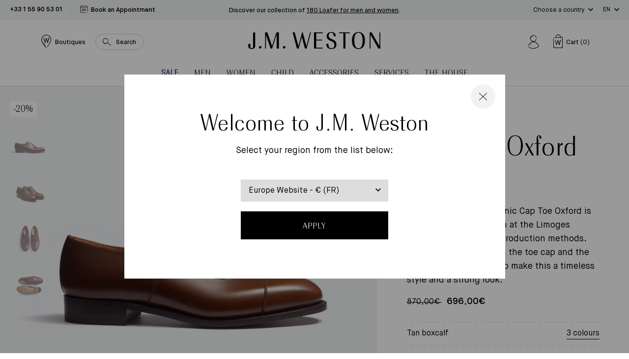

--- FILE ---
content_type: text/html; charset=utf-8
request_url: https://eu.jmweston.com/en/search?type=product&q=handle%3Arichelieu-bout-droit-cuir-veau-box-bergeronnette-homme%20OR%20handle%3Arichelieu-bout-droit-cuir-veau-box-marron-meleze-homme%20OR%20handle%3Arichelieu-bout-droit-cuir-veau-box-noir-homme&section_id=product-colors&_=1769451935806
body_size: 216
content:
<div id="shopify-section-product-colors" class="shopify-section"><div class="shutter__colors js-product-colors" data-section-id="product-colors"><div class="shutter__colors-grid">
      
<a class="shutter__color " href="/en/products/richelieu-bout-droit-cuir-veau-box-bergeronnette-homme?_pos=1&_sid=2285befb7&_ss=r" title="Tan boxcalf">
  <div class="shutter__color-image"><img
    src="//eu.jmweston.com/cdn/shop/products/111118230010P_1x1_crop_center.png?v=1663594033"
    data-src="//eu.jmweston.com/cdn/shop/products/111118230010P_{width}x{height}_crop_center.png?v=1663594033"
    data-widths="[280, 560]"
    data-ratio="container"
    data-sizes="auto"
    data-size="1x1"
    class="lazyload"
    alt="Cap Toe Oxford Shoe [Men Tan boxcalf]"
     /></div>
  <div class="shutter__color-title">
    Tan boxcalf
  </div>
</a><a class="shutter__color " href="/en/products/richelieu-bout-droit-cuir-veau-box-marron-meleze-homme?_pos=2&_sid=2285befb7&_ss=r" title="Dark Brown Boxcalf">
  <div class="shutter__color-image"><img
    src="//eu.jmweston.com/cdn/shop/products/111115430010P_1x1_crop_center.png?v=1629153796"
    data-src="//eu.jmweston.com/cdn/shop/products/111115430010P_{width}x{height}_crop_center.png?v=1629153796"
    data-widths="[280, 560]"
    data-ratio="container"
    data-sizes="auto"
    data-size="1x1"
    class="lazyload"
    alt="Cap Toe Oxford Shoe[Men Dark brown boxcalf]"
     /></div>
  <div class="shutter__color-title">
    Dark Brown Boxcalf
  </div>
</a><a class="shutter__color " href="/en/products/richelieu-bout-droit-cuir-veau-box-noir-homme?_pos=3&_sid=2285befb7&_ss=r" title="Black Boxcalf">
  <div class="shutter__color-image"><img
    src="//eu.jmweston.com/cdn/shop/products/111110130010P_1x1_crop_center.png?v=1629153828"
    data-src="//eu.jmweston.com/cdn/shop/products/111110130010P_{width}x{height}_crop_center.png?v=1629153828"
    data-widths="[280, 560]"
    data-ratio="container"
    data-sizes="auto"
    data-size="1x1"
    class="lazyload"
    alt="Cap Toe Oxford Shoe[Men Black boxcalf]"
     /></div>
  <div class="shutter__color-title">
    Black Boxcalf
  </div>
</a>
    </div></div></div>

--- FILE ---
content_type: text/javascript
request_url: https://eu.jmweston.com/cdn/shop/t/2/assets/vendor@theme.Bwxf02r6.min.js
body_size: 186867
content:
function On(o){return o&&o.__esModule&&Object.prototype.hasOwnProperty.call(o,"default")?o.default:o}var $s={exports:{}};var Ea;function wa(){return Ea||(Ea=1,(function(o){(function(t,e){o.exports=t.document?e(t,!0):function(i){if(!i.document)throw new Error("jQuery requires a window with a document");return e(i)}})(typeof window<"u"?window:this,function(t,e){var i=[],l=Object.getPrototypeOf,c=i.slice,v=i.flat?function(r){return i.flat.call(r)}:function(r){return i.concat.apply([],r)},T=i.push,I=i.indexOf,F={},E=F.toString,s=F.hasOwnProperty,a=s.toString,y=a.call(Object),C={},P=function(f){return typeof f=="function"&&typeof f.nodeType!="number"&&typeof f.item!="function"},z=function(f){return f!=null&&f===f.window},u=t.document,g={type:!0,src:!0,nonce:!0,noModule:!0};function _(r,f,b){b=b||u;var w,A,M=b.createElement("script");if(M.text=r,f)for(w in g)A=f[w]||f.getAttribute&&f.getAttribute(w),A&&M.setAttribute(w,A);b.head.appendChild(M).parentNode.removeChild(M)}function k(r){return r==null?r+"":typeof r=="object"||typeof r=="function"?F[E.call(r)]||"object":typeof r}var O="3.7.1",V=/HTML$/i,h=function(r,f){return new h.fn.init(r,f)};h.fn=h.prototype={jquery:O,constructor:h,length:0,toArray:function(){return c.call(this)},get:function(r){return r==null?c.call(this):r<0?this[r+this.length]:this[r]},pushStack:function(r){var f=h.merge(this.constructor(),r);return f.prevObject=this,f},each:function(r){return h.each(this,r)},map:function(r){return this.pushStack(h.map(this,function(f,b){return r.call(f,b,f)}))},slice:function(){return this.pushStack(c.apply(this,arguments))},first:function(){return this.eq(0)},last:function(){return this.eq(-1)},even:function(){return this.pushStack(h.grep(this,function(r,f){return(f+1)%2}))},odd:function(){return this.pushStack(h.grep(this,function(r,f){return f%2}))},eq:function(r){var f=this.length,b=+r+(r<0?f:0);return this.pushStack(b>=0&&b<f?[this[b]]:[])},end:function(){return this.prevObject||this.constructor()},push:T,sort:i.sort,splice:i.splice},h.extend=h.fn.extend=function(){var r,f,b,w,A,M,N=arguments[0]||{},Q=1,K=arguments.length,ne=!1;for(typeof N=="boolean"&&(ne=N,N=arguments[Q]||{},Q++),typeof N!="object"&&!P(N)&&(N={}),Q===K&&(N=this,Q--);Q<K;Q++)if((r=arguments[Q])!=null)for(f in r)w=r[f],!(f==="__proto__"||N===w)&&(ne&&w&&(h.isPlainObject(w)||(A=Array.isArray(w)))?(b=N[f],A&&!Array.isArray(b)?M=[]:!A&&!h.isPlainObject(b)?M={}:M=b,A=!1,N[f]=h.extend(ne,M,w)):w!==void 0&&(N[f]=w));return N},h.extend({expando:"jQuery"+(O+Math.random()).replace(/\D/g,""),isReady:!0,error:function(r){throw new Error(r)},noop:function(){},isPlainObject:function(r){var f,b;return!r||E.call(r)!=="[object Object]"?!1:(f=l(r),f?(b=s.call(f,"constructor")&&f.constructor,typeof b=="function"&&a.call(b)===y):!0)},isEmptyObject:function(r){var f;for(f in r)return!1;return!0},globalEval:function(r,f,b){_(r,{nonce:f&&f.nonce},b)},each:function(r,f){var b,w=0;if(te(r))for(b=r.length;w<b&&f.call(r[w],w,r[w])!==!1;w++);else for(w in r)if(f.call(r[w],w,r[w])===!1)break;return r},text:function(r){var f,b="",w=0,A=r.nodeType;if(!A)for(;f=r[w++];)b+=h.text(f);return A===1||A===11?r.textContent:A===9?r.documentElement.textContent:A===3||A===4?r.nodeValue:b},makeArray:function(r,f){var b=f||[];return r!=null&&(te(Object(r))?h.merge(b,typeof r=="string"?[r]:r):T.call(b,r)),b},inArray:function(r,f,b){return f==null?-1:I.call(f,r,b)},isXMLDoc:function(r){var f=r&&r.namespaceURI,b=r&&(r.ownerDocument||r).documentElement;return!V.test(f||b&&b.nodeName||"HTML")},merge:function(r,f){for(var b=+f.length,w=0,A=r.length;w<b;w++)r[A++]=f[w];return r.length=A,r},grep:function(r,f,b){for(var w,A=[],M=0,N=r.length,Q=!b;M<N;M++)w=!f(r[M],M),w!==Q&&A.push(r[M]);return A},map:function(r,f,b){var w,A,M=0,N=[];if(te(r))for(w=r.length;M<w;M++)A=f(r[M],M,b),A!=null&&N.push(A);else for(M in r)A=f(r[M],M,b),A!=null&&N.push(A);return v(N)},guid:1,support:C}),typeof Symbol=="function"&&(h.fn[Symbol.iterator]=i[Symbol.iterator]),h.each("Boolean Number String Function Array Date RegExp Object Error Symbol".split(" "),function(r,f){F["[object "+f+"]"]=f.toLowerCase()});function te(r){var f=!!r&&"length"in r&&r.length,b=k(r);return P(r)||z(r)?!1:b==="array"||f===0||typeof f=="number"&&f>0&&f-1 in r}function J(r,f){return r.nodeName&&r.nodeName.toLowerCase()===f.toLowerCase()}var re=i.pop,de=i.sort,_e=i.splice,Ce="[\\x20\\t\\r\\n\\f]",Me=new RegExp("^"+Ce+"+|((?:^|[^\\\\])(?:\\\\.)*)"+Ce+"+$","g");h.contains=function(r,f){var b=f&&f.parentNode;return r===b||!!(b&&b.nodeType===1&&(r.contains?r.contains(b):r.compareDocumentPosition&&r.compareDocumentPosition(b)&16))};var De=/([\0-\x1f\x7f]|^-?\d)|^-$|[^\x80-\uFFFF\w-]/g;function Qe(r,f){return f?r==="\0"?"\uFFFD":r.slice(0,-1)+"\\"+r.charCodeAt(r.length-1).toString(16)+" ":"\\"+r}h.escapeSelector=function(r){return(r+"").replace(De,Qe)};var Ve=u,Te=T;(function(){var r,f,b,w,A,M=Te,N,Q,K,ne,ue,Se=h.expando,ve=0,Fe=0,xt=Pt(),$t=Pt(),gt=Pt(),yi=Pt(),Ci=function(Y,ee){return Y===ee&&(A=!0),0},Zr="checked|selected|async|autofocus|autoplay|controls|defer|disabled|hidden|ismap|loop|multiple|open|readonly|required|scoped",ae="(?:\\\\[\\da-fA-F]{1,6}"+Ce+"?|\\\\[^\\r\\n\\f]|[\\w-]|[^\0-\\x7f])+",R="\\["+Ce+"*("+ae+")(?:"+Ce+"*([*^$|!~]?=)"+Ce+"*(?:'((?:\\\\.|[^\\\\'])*)'|\"((?:\\\\.|[^\\\\\"])*)\"|("+ae+"))|)"+Ce+"*\\]",Z=":("+ae+")(?:\\((('((?:\\\\.|[^\\\\'])*)'|\"((?:\\\\.|[^\\\\\"])*)\")|((?:\\\\.|[^\\\\()[\\]]|"+R+")*)|.*)\\)|)",H=new RegExp(Ce+"+","g"),q=new RegExp("^"+Ce+"*,"+Ce+"*"),se=new RegExp("^"+Ce+"*([>+~]|"+Ce+")"+Ce+"*"),xe=new RegExp(Ce+"|>"),pe=new RegExp(Z),Ge=new RegExp("^"+ae+"$"),ft={ID:new RegExp("^#("+ae+")"),CLASS:new RegExp("^\\.("+ae+")"),TAG:new RegExp("^("+ae+"|[*])"),ATTR:new RegExp("^"+R),PSEUDO:new RegExp("^"+Z),CHILD:new RegExp("^:(only|first|last|nth|nth-last)-(child|of-type)(?:\\("+Ce+"*(even|odd|(([+-]|)(\\d*)n|)"+Ce+"*(?:([+-]|)"+Ce+"*(\\d+)|))"+Ce+"*\\)|)","i"),bool:new RegExp("^(?:"+Zr+")$","i"),needsContext:new RegExp("^"+Ce+"*[>+~]|:(even|odd|eq|gt|lt|nth|first|last)(?:\\("+Ce+"*((?:-\\d)?\\d*)"+Ce+"*\\)|)(?=[^-]|$)","i")},yt=/^(?:input|select|textarea|button)$/i,kt=/^h\d$/i,rt=/^(?:#([\w-]+)|(\w+)|\.([\w-]+))$/,Ae=/[+~]/,ct=new RegExp("\\\\[\\da-fA-F]{1,6}"+Ce+"?|\\\\([^\\r\\n\\f])","g"),ii=function(Y,ee){var le="0x"+Y.slice(1)-65536;return ee||(le<0?String.fromCharCode(le+65536):String.fromCharCode(le>>10|55296,le&1023|56320))},di=function(){vt()},Gi=qi(function(Y){return Y.disabled===!0&&J(Y,"fieldset")},{dir:"parentNode",next:"legend"});function Ti(){try{return N.activeElement}catch{}}try{M.apply(i=c.call(Ve.childNodes),Ve.childNodes),i[Ve.childNodes.length].nodeType}catch{M={apply:function(ee,le){Te.apply(ee,c.call(le))},call:function(ee){Te.apply(ee,c.call(arguments,1))}}}function Ct(Y,ee,le,ge){var be,Re,He,Ke,Ie,dt,ot,ht=ee&&ee.ownerDocument,fe=ee?ee.nodeType:9;if(le=le||[],typeof Y!="string"||!Y||fe!==1&&fe!==9&&fe!==11)return le;if(!ge&&(vt(ee),ee=ee||N,K)){if(fe!==11&&(Ie=rt.exec(Y)))if(be=Ie[1]){if(fe===9)if(He=ee.getElementById(be)){if(He.id===be)return M.call(le,He),le}else return le;else if(ht&&(He=ht.getElementById(be))&&Ct.contains(ee,He)&&He.id===be)return M.call(le,He),le}else{if(Ie[2])return M.apply(le,ee.getElementsByTagName(Y)),le;if((be=Ie[3])&&ee.getElementsByClassName)return M.apply(le,ee.getElementsByClassName(be)),le}if(!yi[Y+" "]&&(!ne||!ne.test(Y))){if(ot=Y,ht=ee,fe===1&&(xe.test(Y)||se.test(Y))){for(ht=Ae.test(Y)&&Vi(ee.parentNode)||ee,(ht!=ee||!C.scope)&&((Ke=ee.getAttribute("id"))?Ke=h.escapeSelector(Ke):ee.setAttribute("id",Ke=Se)),dt=ri(Y),Re=dt.length;Re--;)dt[Re]=(Ke?"#"+Ke:":scope")+" "+Si(dt[Re]);ot=dt.join(",")}try{return M.apply(le,ht.querySelectorAll(ot)),le}catch{yi(Y,!0)}finally{Ke===Se&&ee.removeAttribute("id")}}}return er(Y.replace(Me,"$1"),ee,le,ge)}function Pt(){var Y=[];function ee(le,ge){return Y.push(le+" ")>f.cacheLength&&delete ee[Y.shift()],ee[le+" "]=ge}return ee}function Mi(Y){return Y[Se]=!0,Y}function li(Y){var ee=N.createElement("fieldset");try{return!!Y(ee)}catch{return!1}finally{ee.parentNode&&ee.parentNode.removeChild(ee),ee=null}}function Tt(Y){return function(ee){return J(ee,"input")&&ee.type===Y}}function gr(Y){return function(ee){return(J(ee,"input")||J(ee,"button"))&&ee.type===Y}}function vr(Y){return function(ee){return"form"in ee?ee.parentNode&&ee.disabled===!1?"label"in ee?"label"in ee.parentNode?ee.parentNode.disabled===Y:ee.disabled===Y:ee.isDisabled===Y||ee.isDisabled!==!Y&&Gi(ee)===Y:ee.disabled===Y:"label"in ee?ee.disabled===Y:!1}}function ut(Y){return Mi(function(ee){return ee=+ee,Mi(function(le,ge){for(var be,Re=Y([],le.length,ee),He=Re.length;He--;)le[be=Re[He]]&&(le[be]=!(ge[be]=le[be]))})})}function Vi(Y){return Y&&typeof Y.getElementsByTagName<"u"&&Y}function vt(Y){var ee,le=Y?Y.ownerDocument||Y:Ve;return le==N||le.nodeType!==9||!le.documentElement||(N=le,Q=N.documentElement,K=!h.isXMLDoc(N),ue=Q.matches||Q.webkitMatchesSelector||Q.msMatchesSelector,Q.msMatchesSelector&&Ve!=N&&(ee=N.defaultView)&&ee.top!==ee&&ee.addEventListener("unload",di),C.getById=li(function(ge){return Q.appendChild(ge).id=h.expando,!N.getElementsByName||!N.getElementsByName(h.expando).length}),C.disconnectedMatch=li(function(ge){return ue.call(ge,"*")}),C.scope=li(function(){return N.querySelectorAll(":scope")}),C.cssHas=li(function(){try{return N.querySelector(":has(*,:jqfake)"),!1}catch{return!0}}),C.getById?(f.filter.ID=function(ge){var be=ge.replace(ct,ii);return function(Re){return Re.getAttribute("id")===be}},f.find.ID=function(ge,be){if(typeof be.getElementById<"u"&&K){var Re=be.getElementById(ge);return Re?[Re]:[]}}):(f.filter.ID=function(ge){var be=ge.replace(ct,ii);return function(Re){var He=typeof Re.getAttributeNode<"u"&&Re.getAttributeNode("id");return He&&He.value===be}},f.find.ID=function(ge,be){if(typeof be.getElementById<"u"&&K){var Re,He,Ke,Ie=be.getElementById(ge);if(Ie){if(Re=Ie.getAttributeNode("id"),Re&&Re.value===ge)return[Ie];for(Ke=be.getElementsByName(ge),He=0;Ie=Ke[He++];)if(Re=Ie.getAttributeNode("id"),Re&&Re.value===ge)return[Ie]}return[]}}),f.find.TAG=function(ge,be){return typeof be.getElementsByTagName<"u"?be.getElementsByTagName(ge):be.querySelectorAll(ge)},f.find.CLASS=function(ge,be){if(typeof be.getElementsByClassName<"u"&&K)return be.getElementsByClassName(ge)},ne=[],li(function(ge){var be;Q.appendChild(ge).innerHTML="<a id='"+Se+"' href='' disabled='disabled'></a><select id='"+Se+"-\r\\' disabled='disabled'><option selected=''></option></select>",ge.querySelectorAll("[selected]").length||ne.push("\\["+Ce+"*(?:value|"+Zr+")"),ge.querySelectorAll("[id~="+Se+"-]").length||ne.push("~="),ge.querySelectorAll("a#"+Se+"+*").length||ne.push(".#.+[+~]"),ge.querySelectorAll(":checked").length||ne.push(":checked"),be=N.createElement("input"),be.setAttribute("type","hidden"),ge.appendChild(be).setAttribute("name","D"),Q.appendChild(ge).disabled=!0,ge.querySelectorAll(":disabled").length!==2&&ne.push(":enabled",":disabled"),be=N.createElement("input"),be.setAttribute("name",""),ge.appendChild(be),ge.querySelectorAll("[name='']").length||ne.push("\\["+Ce+"*name"+Ce+"*="+Ce+"*(?:''|\"\")")}),C.cssHas||ne.push(":has"),ne=ne.length&&new RegExp(ne.join("|")),Ci=function(ge,be){if(ge===be)return A=!0,0;var Re=!ge.compareDocumentPosition-!be.compareDocumentPosition;return Re||(Re=(ge.ownerDocument||ge)==(be.ownerDocument||be)?ge.compareDocumentPosition(be):1,Re&1||!C.sortDetached&&be.compareDocumentPosition(ge)===Re?ge===N||ge.ownerDocument==Ve&&Ct.contains(Ve,ge)?-1:be===N||be.ownerDocument==Ve&&Ct.contains(Ve,be)?1:w?I.call(w,ge)-I.call(w,be):0:Re&4?-1:1)}),N}Ct.matches=function(Y,ee){return Ct(Y,null,null,ee)},Ct.matchesSelector=function(Y,ee){if(vt(Y),K&&!yi[ee+" "]&&(!ne||!ne.test(ee)))try{var le=ue.call(Y,ee);if(le||C.disconnectedMatch||Y.document&&Y.document.nodeType!==11)return le}catch{yi(ee,!0)}return Ct(ee,N,null,[Y]).length>0},Ct.contains=function(Y,ee){return(Y.ownerDocument||Y)!=N&&vt(Y),h.contains(Y,ee)},Ct.attr=function(Y,ee){(Y.ownerDocument||Y)!=N&&vt(Y);var le=f.attrHandle[ee.toLowerCase()],ge=le&&s.call(f.attrHandle,ee.toLowerCase())?le(Y,ee,!K):void 0;return ge!==void 0?ge:Y.getAttribute(ee)},Ct.error=function(Y){throw new Error("Syntax error, unrecognized expression: "+Y)},h.uniqueSort=function(Y){var ee,le=[],ge=0,be=0;if(A=!C.sortStable,w=!C.sortStable&&c.call(Y,0),de.call(Y,Ci),A){for(;ee=Y[be++];)ee===Y[be]&&(ge=le.push(be));for(;ge--;)_e.call(Y,le[ge],1)}return w=null,Y},h.fn.uniqueSort=function(){return this.pushStack(h.uniqueSort(c.apply(this)))},f=h.expr={cacheLength:50,createPseudo:Mi,match:ft,attrHandle:{},find:{},relative:{">":{dir:"parentNode",first:!0}," ":{dir:"parentNode"},"+":{dir:"previousSibling",first:!0},"~":{dir:"previousSibling"}},preFilter:{ATTR:function(Y){return Y[1]=Y[1].replace(ct,ii),Y[3]=(Y[3]||Y[4]||Y[5]||"").replace(ct,ii),Y[2]==="~="&&(Y[3]=" "+Y[3]+" "),Y.slice(0,4)},CHILD:function(Y){return Y[1]=Y[1].toLowerCase(),Y[1].slice(0,3)==="nth"?(Y[3]||Ct.error(Y[0]),Y[4]=+(Y[4]?Y[5]+(Y[6]||1):2*(Y[3]==="even"||Y[3]==="odd")),Y[5]=+(Y[7]+Y[8]||Y[3]==="odd")):Y[3]&&Ct.error(Y[0]),Y},PSEUDO:function(Y){var ee,le=!Y[6]&&Y[2];return ft.CHILD.test(Y[0])?null:(Y[3]?Y[2]=Y[4]||Y[5]||"":le&&pe.test(le)&&(ee=ri(le,!0))&&(ee=le.indexOf(")",le.length-ee)-le.length)&&(Y[0]=Y[0].slice(0,ee),Y[2]=le.slice(0,ee)),Y.slice(0,3))}},filter:{TAG:function(Y){var ee=Y.replace(ct,ii).toLowerCase();return Y==="*"?function(){return!0}:function(le){return J(le,ee)}},CLASS:function(Y){var ee=xt[Y+" "];return ee||(ee=new RegExp("(^|"+Ce+")"+Y+"("+Ce+"|$)"))&&xt(Y,function(le){return ee.test(typeof le.className=="string"&&le.className||typeof le.getAttribute<"u"&&le.getAttribute("class")||"")})},ATTR:function(Y,ee,le){return function(ge){var be=Ct.attr(ge,Y);return be==null?ee==="!=":ee?(be+="",ee==="="?be===le:ee==="!="?be!==le:ee==="^="?le&&be.indexOf(le)===0:ee==="*="?le&&be.indexOf(le)>-1:ee==="$="?le&&be.slice(-le.length)===le:ee==="~="?(" "+be.replace(H," ")+" ").indexOf(le)>-1:ee==="|="?be===le||be.slice(0,le.length+1)===le+"-":!1):!0}},CHILD:function(Y,ee,le,ge,be){var Re=Y.slice(0,3)!=="nth",He=Y.slice(-4)!=="last",Ke=ee==="of-type";return ge===1&&be===0?function(Ie){return!!Ie.parentNode}:function(Ie,dt,ot){var ht,fe,nt,Yt,Ri,Vt=Re!==He?"nextSibling":"previousSibling",Ot=Ie.parentNode,ni=Ke&&Ie.nodeName.toLowerCase(),Rr=!ot&&!Ke,Zt=!1;if(Ot){if(Re){for(;Vt;){for(nt=Ie;nt=nt[Vt];)if(Ke?J(nt,ni):nt.nodeType===1)return!1;Ri=Vt=Y==="only"&&!Ri&&"nextSibling"}return!0}if(Ri=[He?Ot.firstChild:Ot.lastChild],He&&Rr){for(fe=Ot[Se]||(Ot[Se]={}),ht=fe[Y]||[],Yt=ht[0]===ve&&ht[1],Zt=Yt&&ht[2],nt=Yt&&Ot.childNodes[Yt];nt=++Yt&&nt&&nt[Vt]||(Zt=Yt=0)||Ri.pop();)if(nt.nodeType===1&&++Zt&&nt===Ie){fe[Y]=[ve,Yt,Zt];break}}else if(Rr&&(fe=Ie[Se]||(Ie[Se]={}),ht=fe[Y]||[],Yt=ht[0]===ve&&ht[1],Zt=Yt),Zt===!1)for(;(nt=++Yt&&nt&&nt[Vt]||(Zt=Yt=0)||Ri.pop())&&!((Ke?J(nt,ni):nt.nodeType===1)&&++Zt&&(Rr&&(fe=nt[Se]||(nt[Se]={}),fe[Y]=[ve,Zt]),nt===Ie)););return Zt-=be,Zt===ge||Zt%ge===0&&Zt/ge>=0}}},PSEUDO:function(Y,ee){var le,ge=f.pseudos[Y]||f.setFilters[Y.toLowerCase()]||Ct.error("unsupported pseudo: "+Y);return ge[Se]?ge(ee):ge.length>1?(le=[Y,Y,"",ee],f.setFilters.hasOwnProperty(Y.toLowerCase())?Mi(function(be,Re){for(var He,Ke=ge(be,ee),Ie=Ke.length;Ie--;)He=I.call(be,Ke[Ie]),be[He]=!(Re[He]=Ke[Ie])}):function(be){return ge(be,0,le)}):ge}},pseudos:{not:Mi(function(Y){var ee=[],le=[],ge=mr(Y.replace(Me,"$1"));return ge[Se]?Mi(function(be,Re,He,Ke){for(var Ie,dt=ge(be,null,Ke,[]),ot=be.length;ot--;)(Ie=dt[ot])&&(be[ot]=!(Re[ot]=Ie))}):function(be,Re,He){return ee[0]=be,ge(ee,null,He,le),ee[0]=null,!le.pop()}}),has:Mi(function(Y){return function(ee){return Ct(Y,ee).length>0}}),contains:Mi(function(Y){return Y=Y.replace(ct,ii),function(ee){return(ee.textContent||h.text(ee)).indexOf(Y)>-1}}),lang:Mi(function(Y){return Ge.test(Y||"")||Ct.error("unsupported lang: "+Y),Y=Y.replace(ct,ii).toLowerCase(),function(ee){var le;do if(le=K?ee.lang:ee.getAttribute("xml:lang")||ee.getAttribute("lang"))return le=le.toLowerCase(),le===Y||le.indexOf(Y+"-")===0;while((ee=ee.parentNode)&&ee.nodeType===1);return!1}}),target:function(Y){var ee=t.location&&t.location.hash;return ee&&ee.slice(1)===Y.id},root:function(Y){return Y===Q},focus:function(Y){return Y===Ti()&&N.hasFocus()&&!!(Y.type||Y.href||~Y.tabIndex)},enabled:vr(!1),disabled:vr(!0),checked:function(Y){return J(Y,"input")&&!!Y.checked||J(Y,"option")&&!!Y.selected},selected:function(Y){return Y.parentNode&&Y.parentNode.selectedIndex,Y.selected===!0},empty:function(Y){for(Y=Y.firstChild;Y;Y=Y.nextSibling)if(Y.nodeType<6)return!1;return!0},parent:function(Y){return!f.pseudos.empty(Y)},header:function(Y){return kt.test(Y.nodeName)},input:function(Y){return yt.test(Y.nodeName)},button:function(Y){return J(Y,"input")&&Y.type==="button"||J(Y,"button")},text:function(Y){var ee;return J(Y,"input")&&Y.type==="text"&&((ee=Y.getAttribute("type"))==null||ee.toLowerCase()==="text")},first:ut(function(){return[0]}),last:ut(function(Y,ee){return[ee-1]}),eq:ut(function(Y,ee,le){return[le<0?le+ee:le]}),even:ut(function(Y,ee){for(var le=0;le<ee;le+=2)Y.push(le);return Y}),odd:ut(function(Y,ee){for(var le=1;le<ee;le+=2)Y.push(le);return Y}),lt:ut(function(Y,ee,le){var ge;for(le<0?ge=le+ee:le>ee?ge=ee:ge=le;--ge>=0;)Y.push(ge);return Y}),gt:ut(function(Y,ee,le){for(var ge=le<0?le+ee:le;++ge<ee;)Y.push(ge);return Y})}},f.pseudos.nth=f.pseudos.eq;for(r in{radio:!0,checkbox:!0,file:!0,password:!0,image:!0})f.pseudos[r]=Tt(r);for(r in{submit:!0,reset:!0})f.pseudos[r]=gr(r);function Ur(){}Ur.prototype=f.filters=f.pseudos,f.setFilters=new Ur;function ri(Y,ee){var le,ge,be,Re,He,Ke,Ie,dt=$t[Y+" "];if(dt)return ee?0:dt.slice(0);for(He=Y,Ke=[],Ie=f.preFilter;He;){(!le||(ge=q.exec(He)))&&(ge&&(He=He.slice(ge[0].length)||He),Ke.push(be=[])),le=!1,(ge=se.exec(He))&&(le=ge.shift(),be.push({value:le,type:ge[0].replace(Me," ")}),He=He.slice(le.length));for(Re in f.filter)(ge=ft[Re].exec(He))&&(!Ie[Re]||(ge=Ie[Re](ge)))&&(le=ge.shift(),be.push({value:le,type:Re,matches:ge}),He=He.slice(le.length));if(!le)break}return ee?He.length:He?Ct.error(Y):$t(Y,Ke).slice(0)}function Si(Y){for(var ee=0,le=Y.length,ge="";ee<le;ee++)ge+=Y[ee].value;return ge}function qi(Y,ee,le){var ge=ee.dir,be=ee.next,Re=be||ge,He=le&&Re==="parentNode",Ke=Fe++;return ee.first?function(Ie,dt,ot){for(;Ie=Ie[ge];)if(Ie.nodeType===1||He)return Y(Ie,dt,ot);return!1}:function(Ie,dt,ot){var ht,fe,nt=[ve,Ke];if(ot){for(;Ie=Ie[ge];)if((Ie.nodeType===1||He)&&Y(Ie,dt,ot))return!0}else for(;Ie=Ie[ge];)if(Ie.nodeType===1||He)if(fe=Ie[Se]||(Ie[Se]={}),be&&J(Ie,be))Ie=Ie[ge]||Ie;else{if((ht=fe[Re])&&ht[0]===ve&&ht[1]===Ke)return nt[2]=ht[2];if(fe[Re]=nt,nt[2]=Y(Ie,dt,ot))return!0}return!1}}function Wt(Y){return Y.length>1?function(ee,le,ge){for(var be=Y.length;be--;)if(!Y[be](ee,le,ge))return!1;return!0}:Y[0]}function Fi(Y,ee,le){for(var ge=0,be=ee.length;ge<be;ge++)Ct(Y,ee[ge],le);return le}function vi(Y,ee,le,ge,be){for(var Re,He=[],Ke=0,Ie=Y.length,dt=ee!=null;Ke<Ie;Ke++)(Re=Y[Ke])&&(!le||le(Re,ge,be))&&(He.push(Re),dt&&ee.push(Ke));return He}function he(Y,ee,le,ge,be,Re){return ge&&!ge[Se]&&(ge=he(ge)),be&&!be[Se]&&(be=he(be,Re)),Mi(function(He,Ke,Ie,dt){var ot,ht,fe,nt,Yt=[],Ri=[],Vt=Ke.length,Ot=He||Fi(ee||"*",Ie.nodeType?[Ie]:Ie,[]),ni=Y&&(He||!ee)?vi(Ot,Yt,Y,Ie,dt):Ot;if(le?(nt=be||(He?Y:Vt||ge)?[]:Ke,le(ni,nt,Ie,dt)):nt=ni,ge)for(ot=vi(nt,Ri),ge(ot,[],Ie,dt),ht=ot.length;ht--;)(fe=ot[ht])&&(nt[Ri[ht]]=!(ni[Ri[ht]]=fe));if(He){if(be||Y){if(be){for(ot=[],ht=nt.length;ht--;)(fe=nt[ht])&&ot.push(ni[ht]=fe);be(null,nt=[],ot,dt)}for(ht=nt.length;ht--;)(fe=nt[ht])&&(ot=be?I.call(He,fe):Yt[ht])>-1&&(He[ot]=!(Ke[ot]=fe))}}else nt=vi(nt===Ke?nt.splice(Vt,nt.length):nt),be?be(null,Ke,nt,dt):M.apply(Ke,nt)})}function ui(Y){for(var ee,le,ge,be=Y.length,Re=f.relative[Y[0].type],He=Re||f.relative[" "],Ke=Re?1:0,Ie=qi(function(ht){return ht===ee},He,!0),dt=qi(function(ht){return I.call(ee,ht)>-1},He,!0),ot=[function(ht,fe,nt){var Yt=!Re&&(nt||fe!=b)||((ee=fe).nodeType?Ie(ht,fe,nt):dt(ht,fe,nt));return ee=null,Yt}];Ke<be;Ke++)if(le=f.relative[Y[Ke].type])ot=[qi(Wt(ot),le)];else{if(le=f.filter[Y[Ke].type].apply(null,Y[Ke].matches),le[Se]){for(ge=++Ke;ge<be&&!f.relative[Y[ge].type];ge++);return he(Ke>1&&Wt(ot),Ke>1&&Si(Y.slice(0,Ke-1).concat({value:Y[Ke-2].type===" "?"*":""})).replace(Me,"$1"),le,Ke<ge&&ui(Y.slice(Ke,ge)),ge<be&&ui(Y=Y.slice(ge)),ge<be&&Si(Y))}ot.push(le)}return Wt(ot)}function Dr(Y,ee){var le=ee.length>0,ge=Y.length>0,be=function(Re,He,Ke,Ie,dt){var ot,ht,fe,nt=0,Yt="0",Ri=Re&&[],Vt=[],Ot=b,ni=Re||ge&&f.find.TAG("*",dt),Rr=ve+=Ot==null?1:Math.random()||.1,Zt=ni.length;for(dt&&(b=He==N||He||dt);Yt!==Zt&&(ot=ni[Yt])!=null;Yt++){if(ge&&ot){for(ht=0,!He&&ot.ownerDocument!=N&&(vt(ot),Ke=!K);fe=Y[ht++];)if(fe(ot,He||N,Ke)){M.call(Ie,ot);break}dt&&(ve=Rr)}le&&((ot=!fe&&ot)&&nt--,Re&&Ri.push(ot))}if(nt+=Yt,le&&Yt!==nt){for(ht=0;fe=ee[ht++];)fe(Ri,Vt,He,Ke);if(Re){if(nt>0)for(;Yt--;)Ri[Yt]||Vt[Yt]||(Vt[Yt]=re.call(Ie));Vt=vi(Vt)}M.apply(Ie,Vt),dt&&!Re&&Vt.length>0&&nt+ee.length>1&&h.uniqueSort(Ie)}return dt&&(ve=Rr,b=Ot),Ri};return le?Mi(be):be}function mr(Y,ee){var le,ge=[],be=[],Re=gt[Y+" "];if(!Re){for(ee||(ee=ri(Y)),le=ee.length;le--;)Re=ui(ee[le]),Re[Se]?ge.push(Re):be.push(Re);Re=gt(Y,Dr(be,ge)),Re.selector=Y}return Re}function er(Y,ee,le,ge){var be,Re,He,Ke,Ie,dt=typeof Y=="function"&&Y,ot=!ge&&ri(Y=dt.selector||Y);if(le=le||[],ot.length===1){if(Re=ot[0]=ot[0].slice(0),Re.length>2&&(He=Re[0]).type==="ID"&&ee.nodeType===9&&K&&f.relative[Re[1].type]){if(ee=(f.find.ID(He.matches[0].replace(ct,ii),ee)||[])[0],ee)dt&&(ee=ee.parentNode);else return le;Y=Y.slice(Re.shift().value.length)}for(be=ft.needsContext.test(Y)?0:Re.length;be--&&(He=Re[be],!f.relative[Ke=He.type]);)if((Ie=f.find[Ke])&&(ge=Ie(He.matches[0].replace(ct,ii),Ae.test(Re[0].type)&&Vi(ee.parentNode)||ee))){if(Re.splice(be,1),Y=ge.length&&Si(Re),!Y)return M.apply(le,ge),le;break}}return(dt||mr(Y,ot))(ge,ee,!K,le,!ee||Ae.test(Y)&&Vi(ee.parentNode)||ee),le}C.sortStable=Se.split("").sort(Ci).join("")===Se,vt(),C.sortDetached=li(function(Y){return Y.compareDocumentPosition(N.createElement("fieldset"))&1}),h.find=Ct,h.expr[":"]=h.expr.pseudos,h.unique=h.uniqueSort,Ct.compile=mr,Ct.select=er,Ct.setDocument=vt,Ct.tokenize=ri,Ct.escape=h.escapeSelector,Ct.getText=h.text,Ct.isXML=h.isXMLDoc,Ct.selectors=h.expr,Ct.support=h.support,Ct.uniqueSort=h.uniqueSort})();var we=function(r,f,b){for(var w=[],A=b!==void 0;(r=r[f])&&r.nodeType!==9;)if(r.nodeType===1){if(A&&h(r).is(b))break;w.push(r)}return w},Oe=function(r,f){for(var b=[];r;r=r.nextSibling)r.nodeType===1&&r!==f&&b.push(r);return b},_t=h.expr.match.needsContext,Xe=/^<([a-z][^\/\0>:\x20\t\r\n\f]*)[\x20\t\r\n\f]*\/?>(?:<\/\1>|)$/i;function lt(r,f,b){return P(f)?h.grep(r,function(w,A){return!!f.call(w,A,w)!==b}):f.nodeType?h.grep(r,function(w){return w===f!==b}):typeof f!="string"?h.grep(r,function(w){return I.call(f,w)>-1!==b}):h.filter(f,r,b)}h.filter=function(r,f,b){var w=f[0];return b&&(r=":not("+r+")"),f.length===1&&w.nodeType===1?h.find.matchesSelector(w,r)?[w]:[]:h.find.matches(r,h.grep(f,function(A){return A.nodeType===1}))},h.fn.extend({find:function(r){var f,b,w=this.length,A=this;if(typeof r!="string")return this.pushStack(h(r).filter(function(){for(f=0;f<w;f++)if(h.contains(A[f],this))return!0}));for(b=this.pushStack([]),f=0;f<w;f++)h.find(r,A[f],b);return w>1?h.uniqueSort(b):b},filter:function(r){return this.pushStack(lt(this,r||[],!1))},not:function(r){return this.pushStack(lt(this,r||[],!0))},is:function(r){return!!lt(this,typeof r=="string"&&_t.test(r)?h(r):r||[],!1).length}});var Ut,Nt=/^(?:\s*(<[\w\W]+>)[^>]*|#([\w-]+))$/,Qt=h.fn.init=function(r,f,b){var w,A;if(!r)return this;if(b=b||Ut,typeof r=="string")if(r[0]==="<"&&r[r.length-1]===">"&&r.length>=3?w=[null,r,null]:w=Nt.exec(r),w&&(w[1]||!f))if(w[1]){if(f=f instanceof h?f[0]:f,h.merge(this,h.parseHTML(w[1],f&&f.nodeType?f.ownerDocument||f:u,!0)),Xe.test(w[1])&&h.isPlainObject(f))for(w in f)P(this[w])?this[w](f[w]):this.attr(w,f[w]);return this}else return A=u.getElementById(w[2]),A&&(this[0]=A,this.length=1),this;else return!f||f.jquery?(f||b).find(r):this.constructor(f).find(r);else{if(r.nodeType)return this[0]=r,this.length=1,this;if(P(r))return b.ready!==void 0?b.ready(r):r(h)}return h.makeArray(r,this)};Qt.prototype=h.fn,Ut=h(u);var bi=/^(?:parents|prev(?:Until|All))/,wt={children:!0,contents:!0,next:!0,prev:!0};h.fn.extend({has:function(r){var f=h(r,this),b=f.length;return this.filter(function(){for(var w=0;w<b;w++)if(h.contains(this,f[w]))return!0})},closest:function(r,f){var b,w=0,A=this.length,M=[],N=typeof r!="string"&&h(r);if(!_t.test(r)){for(;w<A;w++)for(b=this[w];b&&b!==f;b=b.parentNode)if(b.nodeType<11&&(N?N.index(b)>-1:b.nodeType===1&&h.find.matchesSelector(b,r))){M.push(b);break}}return this.pushStack(M.length>1?h.uniqueSort(M):M)},index:function(r){return r?typeof r=="string"?I.call(h(r),this[0]):I.call(this,r.jquery?r[0]:r):this[0]&&this[0].parentNode?this.first().prevAll().length:-1},add:function(r,f){return this.pushStack(h.uniqueSort(h.merge(this.get(),h(r,f))))},addBack:function(r){return this.add(r==null?this.prevObject:this.prevObject.filter(r))}});function $e(r,f){for(;(r=r[f])&&r.nodeType!==1;);return r}h.each({parent:function(r){var f=r.parentNode;return f&&f.nodeType!==11?f:null},parents:function(r){return we(r,"parentNode")},parentsUntil:function(r,f,b){return we(r,"parentNode",b)},next:function(r){return $e(r,"nextSibling")},prev:function(r){return $e(r,"previousSibling")},nextAll:function(r){return we(r,"nextSibling")},prevAll:function(r){return we(r,"previousSibling")},nextUntil:function(r,f,b){return we(r,"nextSibling",b)},prevUntil:function(r,f,b){return we(r,"previousSibling",b)},siblings:function(r){return Oe((r.parentNode||{}).firstChild,r)},children:function(r){return Oe(r.firstChild)},contents:function(r){return r.contentDocument!=null&&l(r.contentDocument)?r.contentDocument:(J(r,"template")&&(r=r.content||r),h.merge([],r.childNodes))}},function(r,f){h.fn[r]=function(b,w){var A=h.map(this,f,b);return r.slice(-5)!=="Until"&&(w=b),w&&typeof w=="string"&&(A=h.filter(w,A)),this.length>1&&(wt[r]||h.uniqueSort(A),bi.test(r)&&A.reverse()),this.pushStack(A)}});var ci=/[^\x20\t\r\n\f]+/g;function W(r){var f={};return h.each(r.match(ci)||[],function(b,w){f[w]=!0}),f}h.Callbacks=function(r){r=typeof r=="string"?W(r):h.extend({},r);var f,b,w,A,M=[],N=[],Q=-1,K=function(){for(A=A||r.once,w=f=!0;N.length;Q=-1)for(b=N.shift();++Q<M.length;)M[Q].apply(b[0],b[1])===!1&&r.stopOnFalse&&(Q=M.length,b=!1);r.memory||(b=!1),f=!1,A&&(b?M=[]:M="")},ne={add:function(){return M&&(b&&!f&&(Q=M.length-1,N.push(b)),(function ue(Se){h.each(Se,function(ve,Fe){P(Fe)?(!r.unique||!ne.has(Fe))&&M.push(Fe):Fe&&Fe.length&&k(Fe)!=="string"&&ue(Fe)})})(arguments),b&&!f&&K()),this},remove:function(){return h.each(arguments,function(ue,Se){for(var ve;(ve=h.inArray(Se,M,ve))>-1;)M.splice(ve,1),ve<=Q&&Q--}),this},has:function(ue){return ue?h.inArray(ue,M)>-1:M.length>0},empty:function(){return M&&(M=[]),this},disable:function(){return A=N=[],M=b="",this},disabled:function(){return!M},lock:function(){return A=N=[],!b&&!f&&(M=b=""),this},locked:function(){return!!A},fireWith:function(ue,Se){return A||(Se=Se||[],Se=[ue,Se.slice?Se.slice():Se],N.push(Se),f||K()),this},fire:function(){return ne.fireWith(this,arguments),this},fired:function(){return!!w}};return ne};function x(r){return r}function B(r){throw r}function X(r,f,b,w){var A;try{r&&P(A=r.promise)?A.call(r).done(f).fail(b):r&&P(A=r.then)?A.call(r,f,b):f.apply(void 0,[r].slice(w))}catch(M){b.apply(void 0,[M])}}h.extend({Deferred:function(r){var f=[["notify","progress",h.Callbacks("memory"),h.Callbacks("memory"),2],["resolve","done",h.Callbacks("once memory"),h.Callbacks("once memory"),0,"resolved"],["reject","fail",h.Callbacks("once memory"),h.Callbacks("once memory"),1,"rejected"]],b="pending",w={state:function(){return b},always:function(){return A.done(arguments).fail(arguments),this},catch:function(M){return w.then(null,M)},pipe:function(){var M=arguments;return h.Deferred(function(N){h.each(f,function(Q,K){var ne=P(M[K[4]])&&M[K[4]];A[K[1]](function(){var ue=ne&&ne.apply(this,arguments);ue&&P(ue.promise)?ue.promise().progress(N.notify).done(N.resolve).fail(N.reject):N[K[0]+"With"](this,ne?[ue]:arguments)})}),M=null}).promise()},then:function(M,N,Q){var K=0;function ne(ue,Se,ve,Fe){return function(){var xt=this,$t=arguments,gt=function(){var Ci,Zr;if(!(ue<K)){if(Ci=ve.apply(xt,$t),Ci===Se.promise())throw new TypeError("Thenable self-resolution");Zr=Ci&&(typeof Ci=="object"||typeof Ci=="function")&&Ci.then,P(Zr)?Fe?Zr.call(Ci,ne(K,Se,x,Fe),ne(K,Se,B,Fe)):(K++,Zr.call(Ci,ne(K,Se,x,Fe),ne(K,Se,B,Fe),ne(K,Se,x,Se.notifyWith))):(ve!==x&&(xt=void 0,$t=[Ci]),(Fe||Se.resolveWith)(xt,$t))}},yi=Fe?gt:function(){try{gt()}catch(Ci){h.Deferred.exceptionHook&&h.Deferred.exceptionHook(Ci,yi.error),ue+1>=K&&(ve!==B&&(xt=void 0,$t=[Ci]),Se.rejectWith(xt,$t))}};ue?yi():(h.Deferred.getErrorHook?yi.error=h.Deferred.getErrorHook():h.Deferred.getStackHook&&(yi.error=h.Deferred.getStackHook()),t.setTimeout(yi))}}return h.Deferred(function(ue){f[0][3].add(ne(0,ue,P(Q)?Q:x,ue.notifyWith)),f[1][3].add(ne(0,ue,P(M)?M:x)),f[2][3].add(ne(0,ue,P(N)?N:B))}).promise()},promise:function(M){return M!=null?h.extend(M,w):w}},A={};return h.each(f,function(M,N){var Q=N[2],K=N[5];w[N[1]]=Q.add,K&&Q.add(function(){b=K},f[3-M][2].disable,f[3-M][3].disable,f[0][2].lock,f[0][3].lock),Q.add(N[3].fire),A[N[0]]=function(){return A[N[0]+"With"](this===A?void 0:this,arguments),this},A[N[0]+"With"]=Q.fireWith}),w.promise(A),r&&r.call(A,A),A},when:function(r){var f=arguments.length,b=f,w=Array(b),A=c.call(arguments),M=h.Deferred(),N=function(Q){return function(K){w[Q]=this,A[Q]=arguments.length>1?c.call(arguments):K,--f||M.resolveWith(w,A)}};if(f<=1&&(X(r,M.done(N(b)).resolve,M.reject,!f),M.state()==="pending"||P(A[b]&&A[b].then)))return M.then();for(;b--;)X(A[b],N(b),M.reject);return M.promise()}});var ce=/^(Eval|Internal|Range|Reference|Syntax|Type|URI)Error$/;h.Deferred.exceptionHook=function(r,f){t.console&&t.console.warn&&r&&ce.test(r.name)&&t.console.warn("jQuery.Deferred exception: "+r.message,r.stack,f)},h.readyException=function(r){t.setTimeout(function(){throw r})};var ke=h.Deferred();h.fn.ready=function(r){return ke.then(r).catch(function(f){h.readyException(f)}),this},h.extend({isReady:!1,readyWait:1,ready:function(r){(r===!0?--h.readyWait:h.isReady)||(h.isReady=!0,!(r!==!0&&--h.readyWait>0)&&ke.resolveWith(u,[h]))}}),h.ready.then=ke.then;function je(){u.removeEventListener("DOMContentLoaded",je),t.removeEventListener("load",je),h.ready()}u.readyState==="complete"||u.readyState!=="loading"&&!u.documentElement.doScroll?t.setTimeout(h.ready):(u.addEventListener("DOMContentLoaded",je),t.addEventListener("load",je));var Je=function(r,f,b,w,A,M,N){var Q=0,K=r.length,ne=b==null;if(k(b)==="object"){A=!0;for(Q in b)Je(r,f,Q,b[Q],!0,M,N)}else if(w!==void 0&&(A=!0,P(w)||(N=!0),ne&&(N?(f.call(r,w),f=null):(ne=f,f=function(ue,Se,ve){return ne.call(h(ue),ve)})),f))for(;Q<K;Q++)f(r[Q],b,N?w:w.call(r[Q],Q,f(r[Q],b)));return A?r:ne?f.call(r):K?f(r[0],b):M},It=/^-ms-/,ki=/-([a-z])/g;function St(r,f){return f.toUpperCase()}function oi(r){return r.replace(It,"ms-").replace(ki,St)}var Hi=function(r){return r.nodeType===1||r.nodeType===9||!+r.nodeType};function Bt(){this.expando=h.expando+Bt.uid++}Bt.uid=1,Bt.prototype={cache:function(r){var f=r[this.expando];return f||(f={},Hi(r)&&(r.nodeType?r[this.expando]=f:Object.defineProperty(r,this.expando,{value:f,configurable:!0}))),f},set:function(r,f,b){var w,A=this.cache(r);if(typeof f=="string")A[oi(f)]=b;else for(w in f)A[oi(w)]=f[w];return A},get:function(r,f){return f===void 0?this.cache(r):r[this.expando]&&r[this.expando][oi(f)]},access:function(r,f,b){return f===void 0||f&&typeof f=="string"&&b===void 0?this.get(r,f):(this.set(r,f,b),b!==void 0?b:f)},remove:function(r,f){var b,w=r[this.expando];if(w!==void 0){if(f!==void 0)for(Array.isArray(f)?f=f.map(oi):(f=oi(f),f=f in w?[f]:f.match(ci)||[]),b=f.length;b--;)delete w[f[b]];(f===void 0||h.isEmptyObject(w))&&(r.nodeType?r[this.expando]=void 0:delete r[this.expando])}},hasData:function(r){var f=r[this.expando];return f!==void 0&&!h.isEmptyObject(f)}};var et=new Bt,Gt=new Bt,Dt=/^(?:\{[\w\W]*\}|\[[\w\W]*\])$/,Ht=/[A-Z]/g;function Ir(r){return r==="true"?!0:r==="false"?!1:r==="null"?null:r===+r+""?+r:Dt.test(r)?JSON.parse(r):r}function En(r,f,b){var w;if(b===void 0&&r.nodeType===1)if(w="data-"+f.replace(Ht,"-$&").toLowerCase(),b=r.getAttribute(w),typeof b=="string"){try{b=Ir(b)}catch{}Gt.set(r,f,b)}else b=void 0;return b}h.extend({hasData:function(r){return Gt.hasData(r)||et.hasData(r)},data:function(r,f,b){return Gt.access(r,f,b)},removeData:function(r,f){Gt.remove(r,f)},_data:function(r,f,b){return et.access(r,f,b)},_removeData:function(r,f){et.remove(r,f)}}),h.fn.extend({data:function(r,f){var b,w,A,M=this[0],N=M&&M.attributes;if(r===void 0){if(this.length&&(A=Gt.get(M),M.nodeType===1&&!et.get(M,"hasDataAttrs"))){for(b=N.length;b--;)N[b]&&(w=N[b].name,w.indexOf("data-")===0&&(w=oi(w.slice(5)),En(M,w,A[w])));et.set(M,"hasDataAttrs",!0)}return A}return typeof r=="object"?this.each(function(){Gt.set(this,r)}):Je(this,function(Q){var K;if(M&&Q===void 0)return K=Gt.get(M,r),K!==void 0||(K=En(M,r),K!==void 0)?K:void 0;this.each(function(){Gt.set(this,r,Q)})},null,f,arguments.length>1,null,!0)},removeData:function(r){return this.each(function(){Gt.remove(this,r)})}}),h.extend({queue:function(r,f,b){var w;if(r)return f=(f||"fx")+"queue",w=et.get(r,f),b&&(!w||Array.isArray(b)?w=et.access(r,f,h.makeArray(b)):w.push(b)),w||[]},dequeue:function(r,f){f=f||"fx";var b=h.queue(r,f),w=b.length,A=b.shift(),M=h._queueHooks(r,f),N=function(){h.dequeue(r,f)};A==="inprogress"&&(A=b.shift(),w--),A&&(f==="fx"&&b.unshift("inprogress"),delete M.stop,A.call(r,N,M)),!w&&M&&M.empty.fire()},_queueHooks:function(r,f){var b=f+"queueHooks";return et.get(r,b)||et.access(r,b,{empty:h.Callbacks("once memory").add(function(){et.remove(r,[f+"queue",b])})})}}),h.fn.extend({queue:function(r,f){var b=2;return typeof r!="string"&&(f=r,r="fx",b--),arguments.length<b?h.queue(this[0],r):f===void 0?this:this.each(function(){var w=h.queue(this,r,f);h._queueHooks(this,r),r==="fx"&&w[0]!=="inprogress"&&h.dequeue(this,r)})},dequeue:function(r){return this.each(function(){h.dequeue(this,r)})},clearQueue:function(r){return this.queue(r||"fx",[])},promise:function(r,f){var b,w=1,A=h.Deferred(),M=this,N=this.length,Q=function(){--w||A.resolveWith(M,[M])};for(typeof r!="string"&&(f=r,r=void 0),r=r||"fx";N--;)b=et.get(M[N],r+"queueHooks"),b&&b.empty&&(w++,b.empty.add(Q));return Q(),A.promise(f)}});var mi=/[+-]?(?:\d*\.|)\d+(?:[eE][+-]?\d+|)/.source,qe=new RegExp("^(?:([+-])=|)("+mi+")([a-z%]*)$","i"),pt=["Top","Right","Bottom","Left"],qt=u.documentElement,Xt=function(r){return h.contains(r.ownerDocument,r)},Jt={composed:!0};qt.getRootNode&&(Xt=function(r){return h.contains(r.ownerDocument,r)||r.getRootNode(Jt)===r.ownerDocument});var Pi=function(r,f){return r=f||r,r.style.display==="none"||r.style.display===""&&Xt(r)&&h.css(r,"display")==="none"};function Di(r,f,b,w){var A,M,N=20,Q=w?function(){return w.cur()}:function(){return h.css(r,f,"")},K=Q(),ne=b&&b[3]||(h.cssNumber[f]?"":"px"),ue=r.nodeType&&(h.cssNumber[f]||ne!=="px"&&+K)&&qe.exec(h.css(r,f));if(ue&&ue[3]!==ne){for(K=K/2,ne=ne||ue[3],ue=+K||1;N--;)h.style(r,f,ue+ne),(1-M)*(1-(M=Q()/K||.5))<=0&&(N=0),ue=ue/M;ue=ue*2,h.style(r,f,ue+ne),b=b||[]}return b&&(ue=+ue||+K||0,A=b[1]?ue+(b[1]+1)*b[2]:+b[2],w&&(w.unit=ne,w.start=ue,w.end=A)),A}var ur={};function nr(r){var f,b=r.ownerDocument,w=r.nodeName,A=ur[w];return A||(f=b.body.appendChild(b.createElement(w)),A=h.css(f,"display"),f.parentNode.removeChild(f),A==="none"&&(A="block"),ur[w]=A,A)}function Ai(r,f){for(var b,w,A=[],M=0,N=r.length;M<N;M++)w=r[M],w.style&&(b=w.style.display,f?(b==="none"&&(A[M]=et.get(w,"display")||null,A[M]||(w.style.display="")),w.style.display===""&&Pi(w)&&(A[M]=nr(w))):b!=="none"&&(A[M]="none",et.set(w,"display",b)));for(M=0;M<N;M++)A[M]!=null&&(r[M].style.display=A[M]);return r}h.fn.extend({show:function(){return Ai(this,!0)},hide:function(){return Ai(this)},toggle:function(r){return typeof r=="boolean"?r?this.show():this.hide():this.each(function(){Pi(this)?h(this).show():h(this).hide()})}});var fr=/^(?:checkbox|radio)$/i,Sr=/<([a-z][^\/\0>\x20\t\r\n\f]*)/i,Kt=/^$|^module$|\/(?:java|ecma)script/i;(function(){var r=u.createDocumentFragment(),f=r.appendChild(u.createElement("div")),b=u.createElement("input");b.setAttribute("type","radio"),b.setAttribute("checked","checked"),b.setAttribute("name","t"),f.appendChild(b),C.checkClone=f.cloneNode(!0).cloneNode(!0).lastChild.checked,f.innerHTML="<textarea>x</textarea>",C.noCloneChecked=!!f.cloneNode(!0).lastChild.defaultValue,f.innerHTML="<option></option>",C.option=!!f.lastChild})();var Oi={thead:[1,"<table>","</table>"],col:[2,"<table><colgroup>","</colgroup></table>"],tr:[2,"<table><tbody>","</tbody></table>"],td:[3,"<table><tbody><tr>","</tr></tbody></table>"],_default:[0,"",""]};Oi.tbody=Oi.tfoot=Oi.colgroup=Oi.caption=Oi.thead,Oi.th=Oi.td,C.option||(Oi.optgroup=Oi.option=[1,"<select multiple='multiple'>","</select>"]);function ei(r,f){var b;return typeof r.getElementsByTagName<"u"?b=r.getElementsByTagName(f||"*"):typeof r.querySelectorAll<"u"?b=r.querySelectorAll(f||"*"):b=[],f===void 0||f&&J(r,f)?h.merge([r],b):b}function gn(r,f){for(var b=0,w=r.length;b<w;b++)et.set(r[b],"globalEval",!f||et.get(f[b],"globalEval"))}var Gn=/<|&#?\w+;/;function ss(r,f,b,w,A){for(var M,N,Q,K,ne,ue,Se=f.createDocumentFragment(),ve=[],Fe=0,xt=r.length;Fe<xt;Fe++)if(M=r[Fe],M||M===0)if(k(M)==="object")h.merge(ve,M.nodeType?[M]:M);else if(!Gn.test(M))ve.push(f.createTextNode(M));else{for(N=N||Se.appendChild(f.createElement("div")),Q=(Sr.exec(M)||["",""])[1].toLowerCase(),K=Oi[Q]||Oi._default,N.innerHTML=K[1]+h.htmlPrefilter(M)+K[2],ue=K[0];ue--;)N=N.lastChild;h.merge(ve,N.childNodes),N=Se.firstChild,N.textContent=""}for(Se.textContent="",Fe=0;M=ve[Fe++];){if(w&&h.inArray(M,w)>-1){A&&A.push(M);continue}if(ne=Xt(M),N=ei(Se.appendChild(M),"script"),ne&&gn(N),b)for(ue=0;M=N[ue++];)Kt.test(M.type||"")&&b.push(M)}return Se}var as=/^([^.]*)(?:\.(.+)|)/;function Lr(){return!0}function Gr(){return!1}function cr(r,f,b,w,A,M){var N,Q;if(typeof f=="object"){typeof b!="string"&&(w=w||b,b=void 0);for(Q in f)cr(r,Q,b,w,f[Q],M);return r}if(w==null&&A==null?(A=b,w=b=void 0):A==null&&(typeof b=="string"?(A=w,w=void 0):(A=w,w=b,b=void 0)),A===!1)A=Gr;else if(!A)return r;return M===1&&(N=A,A=function(K){return h().off(K),N.apply(this,arguments)},A.guid=N.guid||(N.guid=h.guid++)),r.each(function(){h.event.add(this,f,A,w,b)})}h.event={global:{},add:function(r,f,b,w,A){var M,N,Q,K,ne,ue,Se,ve,Fe,xt,$t,gt=et.get(r);if(Hi(r))for(b.handler&&(M=b,b=M.handler,A=M.selector),A&&h.find.matchesSelector(qt,A),b.guid||(b.guid=h.guid++),(K=gt.events)||(K=gt.events=Object.create(null)),(N=gt.handle)||(N=gt.handle=function(yi){return typeof h<"u"&&h.event.triggered!==yi.type?h.event.dispatch.apply(r,arguments):void 0}),f=(f||"").match(ci)||[""],ne=f.length;ne--;)Q=as.exec(f[ne])||[],Fe=$t=Q[1],xt=(Q[2]||"").split(".").sort(),Fe&&(Se=h.event.special[Fe]||{},Fe=(A?Se.delegateType:Se.bindType)||Fe,Se=h.event.special[Fe]||{},ue=h.extend({type:Fe,origType:$t,data:w,handler:b,guid:b.guid,selector:A,needsContext:A&&h.expr.match.needsContext.test(A),namespace:xt.join(".")},M),(ve=K[Fe])||(ve=K[Fe]=[],ve.delegateCount=0,(!Se.setup||Se.setup.call(r,w,xt,N)===!1)&&r.addEventListener&&r.addEventListener(Fe,N)),Se.add&&(Se.add.call(r,ue),ue.handler.guid||(ue.handler.guid=b.guid)),A?ve.splice(ve.delegateCount++,0,ue):ve.push(ue),h.event.global[Fe]=!0)},remove:function(r,f,b,w,A){var M,N,Q,K,ne,ue,Se,ve,Fe,xt,$t,gt=et.hasData(r)&&et.get(r);if(!(!gt||!(K=gt.events))){for(f=(f||"").match(ci)||[""],ne=f.length;ne--;){if(Q=as.exec(f[ne])||[],Fe=$t=Q[1],xt=(Q[2]||"").split(".").sort(),!Fe){for(Fe in K)h.event.remove(r,Fe+f[ne],b,w,!0);continue}for(Se=h.event.special[Fe]||{},Fe=(w?Se.delegateType:Se.bindType)||Fe,ve=K[Fe]||[],Q=Q[2]&&new RegExp("(^|\\.)"+xt.join("\\.(?:.*\\.|)")+"(\\.|$)"),N=M=ve.length;M--;)ue=ve[M],(A||$t===ue.origType)&&(!b||b.guid===ue.guid)&&(!Q||Q.test(ue.namespace))&&(!w||w===ue.selector||w==="**"&&ue.selector)&&(ve.splice(M,1),ue.selector&&ve.delegateCount--,Se.remove&&Se.remove.call(r,ue));N&&!ve.length&&((!Se.teardown||Se.teardown.call(r,xt,gt.handle)===!1)&&h.removeEvent(r,Fe,gt.handle),delete K[Fe])}h.isEmptyObject(K)&&et.remove(r,"handle events")}},dispatch:function(r){var f,b,w,A,M,N,Q=new Array(arguments.length),K=h.event.fix(r),ne=(et.get(this,"events")||Object.create(null))[K.type]||[],ue=h.event.special[K.type]||{};for(Q[0]=K,f=1;f<arguments.length;f++)Q[f]=arguments[f];if(K.delegateTarget=this,!(ue.preDispatch&&ue.preDispatch.call(this,K)===!1)){for(N=h.event.handlers.call(this,K,ne),f=0;(A=N[f++])&&!K.isPropagationStopped();)for(K.currentTarget=A.elem,b=0;(M=A.handlers[b++])&&!K.isImmediatePropagationStopped();)(!K.rnamespace||M.namespace===!1||K.rnamespace.test(M.namespace))&&(K.handleObj=M,K.data=M.data,w=((h.event.special[M.origType]||{}).handle||M.handler).apply(A.elem,Q),w!==void 0&&(K.result=w)===!1&&(K.preventDefault(),K.stopPropagation()));return ue.postDispatch&&ue.postDispatch.call(this,K),K.result}},handlers:function(r,f){var b,w,A,M,N,Q=[],K=f.delegateCount,ne=r.target;if(K&&ne.nodeType&&!(r.type==="click"&&r.button>=1)){for(;ne!==this;ne=ne.parentNode||this)if(ne.nodeType===1&&!(r.type==="click"&&ne.disabled===!0)){for(M=[],N={},b=0;b<K;b++)w=f[b],A=w.selector+" ",N[A]===void 0&&(N[A]=w.needsContext?h(A,this).index(ne)>-1:h.find(A,this,null,[ne]).length),N[A]&&M.push(w);M.length&&Q.push({elem:ne,handlers:M})}}return ne=this,K<f.length&&Q.push({elem:ne,handlers:f.slice(K)}),Q},addProp:function(r,f){Object.defineProperty(h.Event.prototype,r,{enumerable:!0,configurable:!0,get:P(f)?function(){if(this.originalEvent)return f(this.originalEvent)}:function(){if(this.originalEvent)return this.originalEvent[r]},set:function(b){Object.defineProperty(this,r,{enumerable:!0,configurable:!0,writable:!0,value:b})}})},fix:function(r){return r[h.expando]?r:new h.Event(r)},special:{load:{noBubble:!0},click:{setup:function(r){var f=this||r;return fr.test(f.type)&&f.click&&J(f,"input")&&Nr(f,"click",!0),!1},trigger:function(r){var f=this||r;return fr.test(f.type)&&f.click&&J(f,"input")&&Nr(f,"click"),!0},_default:function(r){var f=r.target;return fr.test(f.type)&&f.click&&J(f,"input")&&et.get(f,"click")||J(f,"a")}},beforeunload:{postDispatch:function(r){r.result!==void 0&&r.originalEvent&&(r.originalEvent.returnValue=r.result)}}}};function Nr(r,f,b){if(!b){et.get(r,f)===void 0&&h.event.add(r,f,Lr);return}et.set(r,f,!1),h.event.add(r,f,{namespace:!1,handler:function(w){var A,M=et.get(this,f);if(w.isTrigger&1&&this[f]){if(M)(h.event.special[f]||{}).delegateType&&w.stopPropagation();else if(M=c.call(arguments),et.set(this,f,M),this[f](),A=et.get(this,f),et.set(this,f,!1),M!==A)return w.stopImmediatePropagation(),w.preventDefault(),A}else M&&(et.set(this,f,h.event.trigger(M[0],M.slice(1),this)),w.stopPropagation(),w.isImmediatePropagationStopped=Lr)}})}h.removeEvent=function(r,f,b){r.removeEventListener&&r.removeEventListener(f,b)},h.Event=function(r,f){if(!(this instanceof h.Event))return new h.Event(r,f);r&&r.type?(this.originalEvent=r,this.type=r.type,this.isDefaultPrevented=r.defaultPrevented||r.defaultPrevented===void 0&&r.returnValue===!1?Lr:Gr,this.target=r.target&&r.target.nodeType===3?r.target.parentNode:r.target,this.currentTarget=r.currentTarget,this.relatedTarget=r.relatedTarget):this.type=r,f&&h.extend(this,f),this.timeStamp=r&&r.timeStamp||Date.now(),this[h.expando]=!0},h.Event.prototype={constructor:h.Event,isDefaultPrevented:Gr,isPropagationStopped:Gr,isImmediatePropagationStopped:Gr,isSimulated:!1,preventDefault:function(){var r=this.originalEvent;this.isDefaultPrevented=Lr,r&&!this.isSimulated&&r.preventDefault()},stopPropagation:function(){var r=this.originalEvent;this.isPropagationStopped=Lr,r&&!this.isSimulated&&r.stopPropagation()},stopImmediatePropagation:function(){var r=this.originalEvent;this.isImmediatePropagationStopped=Lr,r&&!this.isSimulated&&r.stopImmediatePropagation(),this.stopPropagation()}},h.each({altKey:!0,bubbles:!0,cancelable:!0,changedTouches:!0,ctrlKey:!0,detail:!0,eventPhase:!0,metaKey:!0,pageX:!0,pageY:!0,shiftKey:!0,view:!0,char:!0,code:!0,charCode:!0,key:!0,keyCode:!0,button:!0,buttons:!0,clientX:!0,clientY:!0,offsetX:!0,offsetY:!0,pointerId:!0,pointerType:!0,screenX:!0,screenY:!0,targetTouches:!0,toElement:!0,touches:!0,which:!0},h.event.addProp),h.each({focus:"focusin",blur:"focusout"},function(r,f){function b(w){if(u.documentMode){var A=et.get(this,"handle"),M=h.event.fix(w);M.type=w.type==="focusin"?"focus":"blur",M.isSimulated=!0,A(w),M.target===M.currentTarget&&A(M)}else h.event.simulate(f,w.target,h.event.fix(w))}h.event.special[r]={setup:function(){var w;if(Nr(this,r,!0),u.documentMode)w=et.get(this,f),w||this.addEventListener(f,b),et.set(this,f,(w||0)+1);else return!1},trigger:function(){return Nr(this,r),!0},teardown:function(){var w;if(u.documentMode)w=et.get(this,f)-1,w?et.set(this,f,w):(this.removeEventListener(f,b),et.remove(this,f));else return!1},_default:function(w){return et.get(w.target,r)},delegateType:f},h.event.special[f]={setup:function(){var w=this.ownerDocument||this.document||this,A=u.documentMode?this:w,M=et.get(A,f);M||(u.documentMode?this.addEventListener(f,b):w.addEventListener(r,b,!0)),et.set(A,f,(M||0)+1)},teardown:function(){var w=this.ownerDocument||this.document||this,A=u.documentMode?this:w,M=et.get(A,f)-1;M?et.set(A,f,M):(u.documentMode?this.removeEventListener(f,b):w.removeEventListener(r,b,!0),et.remove(A,f))}}}),h.each({mouseenter:"mouseover",mouseleave:"mouseout",pointerenter:"pointerover",pointerleave:"pointerout"},function(r,f){h.event.special[r]={delegateType:f,bindType:f,handle:function(b){var w,A=this,M=b.relatedTarget,N=b.handleObj;return(!M||M!==A&&!h.contains(A,M))&&(b.type=N.origType,w=N.handler.apply(this,arguments),b.type=f),w}}}),h.fn.extend({on:function(r,f,b,w){return cr(this,r,f,b,w)},one:function(r,f,b,w){return cr(this,r,f,b,w,1)},off:function(r,f,b){var w,A;if(r&&r.preventDefault&&r.handleObj)return w=r.handleObj,h(r.delegateTarget).off(w.namespace?w.origType+"."+w.namespace:w.origType,w.selector,w.handler),this;if(typeof r=="object"){for(A in r)this.off(A,f,r[A]);return this}return(f===!1||typeof f=="function")&&(b=f,f=void 0),b===!1&&(b=Gr),this.each(function(){h.event.remove(this,r,b,f)})}});var os=/<script|<style|<link/i,Br=/checked\s*(?:[^=]|=\s*.checked.)/i,an=/^\s*<!\[CDATA\[|\]\]>\s*$/g;function Xn(r,f){return J(r,"table")&&J(f.nodeType!==11?f:f.firstChild,"tr")&&h(r).children("tbody")[0]||r}function ys(r){return r.type=(r.getAttribute("type")!==null)+"/"+r.type,r}function ls(r){return(r.type||"").slice(0,5)==="true/"?r.type=r.type.slice(5):r.removeAttribute("type"),r}function bs(r,f){var b,w,A,M,N,Q,K;if(f.nodeType===1){if(et.hasData(r)&&(M=et.get(r),K=M.events,K)){et.remove(f,"handle events");for(A in K)for(b=0,w=K[A].length;b<w;b++)h.event.add(f,A,K[A][b])}Gt.hasData(r)&&(N=Gt.access(r),Q=h.extend({},N),Gt.set(f,Q))}}function Xr(r,f){var b=f.nodeName.toLowerCase();b==="input"&&fr.test(r.type)?f.checked=r.checked:(b==="input"||b==="textarea")&&(f.defaultValue=r.defaultValue)}function br(r,f,b,w){f=v(f);var A,M,N,Q,K,ne,ue=0,Se=r.length,ve=Se-1,Fe=f[0],xt=P(Fe);if(xt||Se>1&&typeof Fe=="string"&&!C.checkClone&&Br.test(Fe))return r.each(function($t){var gt=r.eq($t);xt&&(f[0]=Fe.call(this,$t,gt.html())),br(gt,f,b,w)});if(Se&&(A=ss(f,r[0].ownerDocument,!1,r,w),M=A.firstChild,A.childNodes.length===1&&(A=M),M||w)){for(N=h.map(ei(A,"script"),ys),Q=N.length;ue<Se;ue++)K=A,ue!==ve&&(K=h.clone(K,!0,!0),Q&&h.merge(N,ei(K,"script"))),b.call(r[ue],K,ue);if(Q)for(ne=N[N.length-1].ownerDocument,h.map(N,ls),ue=0;ue<Q;ue++)K=N[ue],Kt.test(K.type||"")&&!et.access(K,"globalEval")&&h.contains(ne,K)&&(K.src&&(K.type||"").toLowerCase()!=="module"?h._evalUrl&&!K.noModule&&h._evalUrl(K.src,{nonce:K.nonce||K.getAttribute("nonce")},ne):_(K.textContent.replace(an,""),K,ne))}return r}function dr(r,f,b){for(var w,A=f?h.filter(f,r):r,M=0;(w=A[M])!=null;M++)!b&&w.nodeType===1&&h.cleanData(ei(w)),w.parentNode&&(b&&Xt(w)&&gn(ei(w,"script")),w.parentNode.removeChild(w));return r}h.extend({htmlPrefilter:function(r){return r},clone:function(r,f,b){var w,A,M,N,Q=r.cloneNode(!0),K=Xt(r);if(!C.noCloneChecked&&(r.nodeType===1||r.nodeType===11)&&!h.isXMLDoc(r))for(N=ei(Q),M=ei(r),w=0,A=M.length;w<A;w++)Xr(M[w],N[w]);if(f)if(b)for(M=M||ei(r),N=N||ei(Q),w=0,A=M.length;w<A;w++)bs(M[w],N[w]);else bs(r,Q);return N=ei(Q,"script"),N.length>0&&gn(N,!K&&ei(r,"script")),Q},cleanData:function(r){for(var f,b,w,A=h.event.special,M=0;(b=r[M])!==void 0;M++)if(Hi(b)){if(f=b[et.expando]){if(f.events)for(w in f.events)A[w]?h.event.remove(b,w):h.removeEvent(b,w,f.handle);b[et.expando]=void 0}b[Gt.expando]&&(b[Gt.expando]=void 0)}}}),h.fn.extend({detach:function(r){return dr(this,r,!0)},remove:function(r){return dr(this,r)},text:function(r){return Je(this,function(f){return f===void 0?h.text(this):this.empty().each(function(){(this.nodeType===1||this.nodeType===11||this.nodeType===9)&&(this.textContent=f)})},null,r,arguments.length)},append:function(){return br(this,arguments,function(r){if(this.nodeType===1||this.nodeType===11||this.nodeType===9){var f=Xn(this,r);f.appendChild(r)}})},prepend:function(){return br(this,arguments,function(r){if(this.nodeType===1||this.nodeType===11||this.nodeType===9){var f=Xn(this,r);f.insertBefore(r,f.firstChild)}})},before:function(){return br(this,arguments,function(r){this.parentNode&&this.parentNode.insertBefore(r,this)})},after:function(){return br(this,arguments,function(r){this.parentNode&&this.parentNode.insertBefore(r,this.nextSibling)})},empty:function(){for(var r,f=0;(r=this[f])!=null;f++)r.nodeType===1&&(h.cleanData(ei(r,!1)),r.textContent="");return this},clone:function(r,f){return r=r==null?!1:r,f=f==null?r:f,this.map(function(){return h.clone(this,r,f)})},html:function(r){return Je(this,function(f){var b=this[0]||{},w=0,A=this.length;if(f===void 0&&b.nodeType===1)return b.innerHTML;if(typeof f=="string"&&!os.test(f)&&!Oi[(Sr.exec(f)||["",""])[1].toLowerCase()]){f=h.htmlPrefilter(f);try{for(;w<A;w++)b=this[w]||{},b.nodeType===1&&(h.cleanData(ei(b,!1)),b.innerHTML=f);b=0}catch{}}b&&this.empty().append(f)},null,r,arguments.length)},replaceWith:function(){var r=[];return br(this,arguments,function(f){var b=this.parentNode;h.inArray(this,r)<0&&(h.cleanData(ei(this)),b&&b.replaceChild(f,this))},r)}}),h.each({appendTo:"append",prependTo:"prepend",insertBefore:"before",insertAfter:"after",replaceAll:"replaceWith"},function(r,f){h.fn[r]=function(b){for(var w,A=[],M=h(b),N=M.length-1,Q=0;Q<=N;Q++)w=Q===N?this:this.clone(!0),h(M[Q])[f](w),T.apply(A,w.get());return this.pushStack(A)}});var Xi=new RegExp("^("+mi+")(?!px)[a-z%]+$","i"),Ki=/^--/,_r=function(r){var f=r.ownerDocument.defaultView;return(!f||!f.opener)&&(f=t),f.getComputedStyle(r)},Er=function(r,f,b){var w,A,M={};for(A in f)M[A]=r.style[A],r.style[A]=f[A];w=b.call(r);for(A in f)r.style[A]=M[A];return w},vn=new RegExp(pt.join("|"),"i");(function(){function r(){if(ne){K.style.cssText="position:absolute;left:-11111px;width:60px;margin-top:1px;padding:0;border:0",ne.style.cssText="position:relative;display:block;box-sizing:border-box;overflow:scroll;margin:auto;border:1px;padding:1px;width:60%;top:1%",qt.appendChild(K).appendChild(ne);var ue=t.getComputedStyle(ne);b=ue.top!=="1%",Q=f(ue.marginLeft)===12,ne.style.right="60%",M=f(ue.right)===36,w=f(ue.width)===36,ne.style.position="absolute",A=f(ne.offsetWidth/3)===12,qt.removeChild(K),ne=null}}function f(ue){return Math.round(parseFloat(ue))}var b,w,A,M,N,Q,K=u.createElement("div"),ne=u.createElement("div");ne.style&&(ne.style.backgroundClip="content-box",ne.cloneNode(!0).style.backgroundClip="",C.clearCloneStyle=ne.style.backgroundClip==="content-box",h.extend(C,{boxSizingReliable:function(){return r(),w},pixelBoxStyles:function(){return r(),M},pixelPosition:function(){return r(),b},reliableMarginLeft:function(){return r(),Q},scrollboxSize:function(){return r(),A},reliableTrDimensions:function(){var ue,Se,ve,Fe;return N==null&&(ue=u.createElement("table"),Se=u.createElement("tr"),ve=u.createElement("div"),ue.style.cssText="position:absolute;left:-11111px;border-collapse:separate",Se.style.cssText="box-sizing:content-box;border:1px solid",Se.style.height="1px",ve.style.height="9px",ve.style.display="block",qt.appendChild(ue).appendChild(Se).appendChild(ve),Fe=t.getComputedStyle(Se),N=parseInt(Fe.height,10)+parseInt(Fe.borderTopWidth,10)+parseInt(Fe.borderBottomWidth,10)===Se.offsetHeight,qt.removeChild(ue)),N}}))})();function gi(r,f,b){var w,A,M,N,Q=Ki.test(f),K=r.style;return b=b||_r(r),b&&(N=b.getPropertyValue(f)||b[f],Q&&N&&(N=N.replace(Me,"$1")||void 0),N===""&&!Xt(r)&&(N=h.style(r,f)),!C.pixelBoxStyles()&&Xi.test(N)&&vn.test(f)&&(w=K.width,A=K.minWidth,M=K.maxWidth,K.minWidth=K.maxWidth=K.width=N,N=b.width,K.width=w,K.minWidth=A,K.maxWidth=M)),N!==void 0?N+"":N}function us(r,f){return{get:function(){if(r()){delete this.get;return}return(this.get=f).apply(this,arguments)}}}var Fn=["Webkit","Moz","ms"],Rn=u.createElement("div").style,Kn={};function Zi(r){for(var f=r[0].toUpperCase()+r.slice(1),b=Fn.length;b--;)if(r=Fn[b]+f,r in Rn)return r}function Hr(r){var f=h.cssProps[r]||Kn[r];return f||(r in Rn?r:Kn[r]=Zi(r)||r)}var kn=/^(none|table(?!-c[ea]).+)/,Pn={position:"absolute",visibility:"hidden",display:"block"},on={letterSpacing:"0",fontWeight:"400"};function mn(r,f,b){var w=qe.exec(f);return w?Math.max(0,w[2]-(b||0))+(w[3]||"px"):f}function _i(r,f,b,w,A,M){var N=f==="width"?1:0,Q=0,K=0,ne=0;if(b===(w?"border":"content"))return 0;for(;N<4;N+=2)b==="margin"&&(ne+=h.css(r,b+pt[N],!0,A)),w?(b==="content"&&(K-=h.css(r,"padding"+pt[N],!0,A)),b!=="margin"&&(K-=h.css(r,"border"+pt[N]+"Width",!0,A))):(K+=h.css(r,"padding"+pt[N],!0,A),b!=="padding"?K+=h.css(r,"border"+pt[N]+"Width",!0,A):Q+=h.css(r,"border"+pt[N]+"Width",!0,A));return!w&&M>=0&&(K+=Math.max(0,Math.ceil(r["offset"+f[0].toUpperCase()+f.slice(1)]-M-K-Q-.5))||0),K+ne}function kr(r,f,b){var w=_r(r),A=!C.boxSizingReliable()||b,M=A&&h.css(r,"boxSizing",!1,w)==="border-box",N=M,Q=gi(r,f,w),K="offset"+f[0].toUpperCase()+f.slice(1);if(Xi.test(Q)){if(!b)return Q;Q="auto"}return(!C.boxSizingReliable()&&M||!C.reliableTrDimensions()&&J(r,"tr")||Q==="auto"||!parseFloat(Q)&&h.css(r,"display",!1,w)==="inline")&&r.getClientRects().length&&(M=h.css(r,"boxSizing",!1,w)==="border-box",N=K in r,N&&(Q=r[K])),Q=parseFloat(Q)||0,Q+_i(r,f,b||(M?"border":"content"),N,w,Q)+"px"}h.extend({cssHooks:{opacity:{get:function(r,f){if(f){var b=gi(r,"opacity");return b===""?"1":b}}}},cssNumber:{animationIterationCount:!0,aspectRatio:!0,borderImageSlice:!0,columnCount:!0,flexGrow:!0,flexShrink:!0,fontWeight:!0,gridArea:!0,gridColumn:!0,gridColumnEnd:!0,gridColumnStart:!0,gridRow:!0,gridRowEnd:!0,gridRowStart:!0,lineHeight:!0,opacity:!0,order:!0,orphans:!0,scale:!0,widows:!0,zIndex:!0,zoom:!0,fillOpacity:!0,floodOpacity:!0,stopOpacity:!0,strokeMiterlimit:!0,strokeOpacity:!0},cssProps:{},style:function(r,f,b,w){if(!(!r||r.nodeType===3||r.nodeType===8||!r.style)){var A,M,N,Q=oi(f),K=Ki.test(f),ne=r.style;if(K||(f=Hr(Q)),N=h.cssHooks[f]||h.cssHooks[Q],b!==void 0){if(M=typeof b,M==="string"&&(A=qe.exec(b))&&A[1]&&(b=Di(r,f,A),M="number"),b==null||b!==b)return;M==="number"&&!K&&(b+=A&&A[3]||(h.cssNumber[Q]?"":"px")),!C.clearCloneStyle&&b===""&&f.indexOf("background")===0&&(ne[f]="inherit"),(!N||!("set"in N)||(b=N.set(r,b,w))!==void 0)&&(K?ne.setProperty(f,b):ne[f]=b)}else return N&&"get"in N&&(A=N.get(r,!1,w))!==void 0?A:ne[f]}},css:function(r,f,b,w){var A,M,N,Q=oi(f),K=Ki.test(f);return K||(f=Hr(Q)),N=h.cssHooks[f]||h.cssHooks[Q],N&&"get"in N&&(A=N.get(r,!0,b)),A===void 0&&(A=gi(r,f,w)),A==="normal"&&f in on&&(A=on[f]),b===""||b?(M=parseFloat(A),b===!0||isFinite(M)?M||0:A):A}}),h.each(["height","width"],function(r,f){h.cssHooks[f]={get:function(b,w,A){if(w)return kn.test(h.css(b,"display"))&&(!b.getClientRects().length||!b.getBoundingClientRect().width)?Er(b,Pn,function(){return kr(b,f,A)}):kr(b,f,A)},set:function(b,w,A){var M,N=_r(b),Q=!C.scrollboxSize()&&N.position==="absolute",K=Q||A,ne=K&&h.css(b,"boxSizing",!1,N)==="border-box",ue=A?_i(b,f,A,ne,N):0;return ne&&Q&&(ue-=Math.ceil(b["offset"+f[0].toUpperCase()+f.slice(1)]-parseFloat(N[f])-_i(b,f,"border",!1,N)-.5)),ue&&(M=qe.exec(w))&&(M[3]||"px")!=="px"&&(b.style[f]=w,w=h.css(b,f)),mn(b,w,ue)}}}),h.cssHooks.marginLeft=us(C.reliableMarginLeft,function(r,f){if(f)return(parseFloat(gi(r,"marginLeft"))||r.getBoundingClientRect().left-Er(r,{marginLeft:0},function(){return r.getBoundingClientRect().left}))+"px"}),h.each({margin:"",padding:"",border:"Width"},function(r,f){h.cssHooks[r+f]={expand:function(b){for(var w=0,A={},M=typeof b=="string"?b.split(" "):[b];w<4;w++)A[r+pt[w]+f]=M[w]||M[w-2]||M[0];return A}},r!=="margin"&&(h.cssHooks[r+f].set=mn)}),h.fn.extend({css:function(r,f){return Je(this,function(b,w,A){var M,N,Q={},K=0;if(Array.isArray(w)){for(M=_r(b),N=w.length;K<N;K++)Q[w[K]]=h.css(b,w[K],!1,M);return Q}return A!==void 0?h.style(b,w,A):h.css(b,w)},r,f,arguments.length>1)}});function Wi(r,f,b,w,A){return new Wi.prototype.init(r,f,b,w,A)}h.Tween=Wi,Wi.prototype={constructor:Wi,init:function(r,f,b,w,A,M){this.elem=r,this.prop=b,this.easing=A||h.easing._default,this.options=f,this.start=this.now=this.cur(),this.end=w,this.unit=M||(h.cssNumber[b]?"":"px")},cur:function(){var r=Wi.propHooks[this.prop];return r&&r.get?r.get(this):Wi.propHooks._default.get(this)},run:function(r){var f,b=Wi.propHooks[this.prop];return this.options.duration?this.pos=f=h.easing[this.easing](r,this.options.duration*r,0,1,this.options.duration):this.pos=f=r,this.now=(this.end-this.start)*f+this.start,this.options.step&&this.options.step.call(this.elem,this.now,this),b&&b.set?b.set(this):Wi.propHooks._default.set(this),this}},Wi.prototype.init.prototype=Wi.prototype,Wi.propHooks={_default:{get:function(r){var f;return r.elem.nodeType!==1||r.elem[r.prop]!=null&&r.elem.style[r.prop]==null?r.elem[r.prop]:(f=h.css(r.elem,r.prop,""),!f||f==="auto"?0:f)},set:function(r){h.fx.step[r.prop]?h.fx.step[r.prop](r):r.elem.nodeType===1&&(h.cssHooks[r.prop]||r.elem.style[Hr(r.prop)]!=null)?h.style(r.elem,r.prop,r.now+r.unit):r.elem[r.prop]=r.now}}},Wi.propHooks.scrollTop=Wi.propHooks.scrollLeft={set:function(r){r.elem.nodeType&&r.elem.parentNode&&(r.elem[r.prop]=r.now)}},h.easing={linear:function(r){return r},swing:function(r){return .5-Math.cos(r*Math.PI)/2},_default:"swing"},h.fx=Wi.prototype.init,h.fx.step={};var ln,wi,Or=/^(?:toggle|show|hide)$/,Cs=/queueHooks$/;function un(){wi&&(u.hidden===!1&&t.requestAnimationFrame?t.requestAnimationFrame(un):t.setTimeout(un,h.fx.interval),h.fx.tick())}function Vr(){return t.setTimeout(function(){ln=void 0}),ln=Date.now()}function yn(r,f){var b,w=0,A={height:r};for(f=f?1:0;w<4;w+=2-f)b=pt[w],A["margin"+b]=A["padding"+b]=r;return f&&(A.opacity=A.width=r),A}function Zn(r,f,b){for(var w,A=(sr.tweeners[f]||[]).concat(sr.tweeners["*"]),M=0,N=A.length;M<N;M++)if(w=A[M].call(b,f,r))return w}function Pr(r,f,b){var w,A,M,N,Q,K,ne,ue,Se="width"in f||"height"in f,ve=this,Fe={},xt=r.style,$t=r.nodeType&&Pi(r),gt=et.get(r,"fxshow");b.queue||(N=h._queueHooks(r,"fx"),N.unqueued==null&&(N.unqueued=0,Q=N.empty.fire,N.empty.fire=function(){N.unqueued||Q()}),N.unqueued++,ve.always(function(){ve.always(function(){N.unqueued--,h.queue(r,"fx").length||N.empty.fire()})}));for(w in f)if(A=f[w],Or.test(A)){if(delete f[w],M=M||A==="toggle",A===($t?"hide":"show"))if(A==="show"&&gt&&gt[w]!==void 0)$t=!0;else continue;Fe[w]=gt&&gt[w]||h.style(r,w)}if(K=!h.isEmptyObject(f),!(!K&&h.isEmptyObject(Fe))){Se&&r.nodeType===1&&(b.overflow=[xt.overflow,xt.overflowX,xt.overflowY],ne=gt&&gt.display,ne==null&&(ne=et.get(r,"display")),ue=h.css(r,"display"),ue==="none"&&(ne?ue=ne:(Ai([r],!0),ne=r.style.display||ne,ue=h.css(r,"display"),Ai([r]))),(ue==="inline"||ue==="inline-block"&&ne!=null)&&h.css(r,"float")==="none"&&(K||(ve.done(function(){xt.display=ne}),ne==null&&(ue=xt.display,ne=ue==="none"?"":ue)),xt.display="inline-block")),b.overflow&&(xt.overflow="hidden",ve.always(function(){xt.overflow=b.overflow[0],xt.overflowX=b.overflow[1],xt.overflowY=b.overflow[2]})),K=!1;for(w in Fe)K||(gt?"hidden"in gt&&($t=gt.hidden):gt=et.access(r,"fxshow",{display:ne}),M&&(gt.hidden=!$t),$t&&Ai([r],!0),ve.done(function(){$t||Ai([r]),et.remove(r,"fxshow");for(w in Fe)h.style(r,w,Fe[w])})),K=Zn($t?gt[w]:0,w,ve),w in gt||(gt[w]=K.start,$t&&(K.end=K.start,K.start=0))}}function bn(r,f){var b,w,A,M,N;for(b in r)if(w=oi(b),A=f[w],M=r[b],Array.isArray(M)&&(A=M[1],M=r[b]=M[0]),b!==w&&(r[w]=M,delete r[b]),N=h.cssHooks[w],N&&"expand"in N){M=N.expand(M),delete r[w];for(b in M)b in r||(r[b]=M[b],f[b]=A)}else f[w]=A}function sr(r,f,b){var w,A,M=0,N=sr.prefilters.length,Q=h.Deferred().always(function(){delete K.elem}),K=function(){if(A)return!1;for(var Se=ln||Vr(),ve=Math.max(0,ne.startTime+ne.duration-Se),Fe=ve/ne.duration||0,xt=1-Fe,$t=0,gt=ne.tweens.length;$t<gt;$t++)ne.tweens[$t].run(xt);return Q.notifyWith(r,[ne,xt,ve]),xt<1&&gt?ve:(gt||Q.notifyWith(r,[ne,1,0]),Q.resolveWith(r,[ne]),!1)},ne=Q.promise({elem:r,props:h.extend({},f),opts:h.extend(!0,{specialEasing:{},easing:h.easing._default},b),originalProperties:f,originalOptions:b,startTime:ln||Vr(),duration:b.duration,tweens:[],createTween:function(Se,ve){var Fe=h.Tween(r,ne.opts,Se,ve,ne.opts.specialEasing[Se]||ne.opts.easing);return ne.tweens.push(Fe),Fe},stop:function(Se){var ve=0,Fe=Se?ne.tweens.length:0;if(A)return this;for(A=!0;ve<Fe;ve++)ne.tweens[ve].run(1);return Se?(Q.notifyWith(r,[ne,1,0]),Q.resolveWith(r,[ne,Se])):Q.rejectWith(r,[ne,Se]),this}}),ue=ne.props;for(bn(ue,ne.opts.specialEasing);M<N;M++)if(w=sr.prefilters[M].call(ne,r,ue,ne.opts),w)return P(w.stop)&&(h._queueHooks(ne.elem,ne.opts.queue).stop=w.stop.bind(w)),w;return h.map(ue,Zn,ne),P(ne.opts.start)&&ne.opts.start.call(r,ne),ne.progress(ne.opts.progress).done(ne.opts.done,ne.opts.complete).fail(ne.opts.fail).always(ne.opts.always),h.fx.timer(h.extend(K,{elem:r,anim:ne,queue:ne.opts.queue})),ne}h.Animation=h.extend(sr,{tweeners:{"*":[function(r,f){var b=this.createTween(r,f);return Di(b.elem,r,qe.exec(f),b),b}]},tweener:function(r,f){P(r)?(f=r,r=["*"]):r=r.match(ci);for(var b,w=0,A=r.length;w<A;w++)b=r[w],sr.tweeners[b]=sr.tweeners[b]||[],sr.tweeners[b].unshift(f)},prefilters:[Pr],prefilter:function(r,f){f?sr.prefilters.unshift(r):sr.prefilters.push(r)}}),h.speed=function(r,f,b){var w=r&&typeof r=="object"?h.extend({},r):{complete:b||!b&&f||P(r)&&r,duration:r,easing:b&&f||f&&!P(f)&&f};return h.fx.off?w.duration=0:typeof w.duration!="number"&&(w.duration in h.fx.speeds?w.duration=h.fx.speeds[w.duration]:w.duration=h.fx.speeds._default),(w.queue==null||w.queue===!0)&&(w.queue="fx"),w.old=w.complete,w.complete=function(){P(w.old)&&w.old.call(this),w.queue&&h.dequeue(this,w.queue)},w},h.fn.extend({fadeTo:function(r,f,b,w){return this.filter(Pi).css("opacity",0).show().end().animate({opacity:f},r,b,w)},animate:function(r,f,b,w){var A=h.isEmptyObject(r),M=h.speed(f,b,w),N=function(){var Q=sr(this,h.extend({},r),M);(A||et.get(this,"finish"))&&Q.stop(!0)};return N.finish=N,A||M.queue===!1?this.each(N):this.queue(M.queue,N)},stop:function(r,f,b){var w=function(A){var M=A.stop;delete A.stop,M(b)};return typeof r!="string"&&(b=f,f=r,r=void 0),f&&this.queue(r||"fx",[]),this.each(function(){var A=!0,M=r!=null&&r+"queueHooks",N=h.timers,Q=et.get(this);if(M)Q[M]&&Q[M].stop&&w(Q[M]);else for(M in Q)Q[M]&&Q[M].stop&&Cs.test(M)&&w(Q[M]);for(M=N.length;M--;)N[M].elem===this&&(r==null||N[M].queue===r)&&(N[M].anim.stop(b),A=!1,N.splice(M,1));(A||!b)&&h.dequeue(this,r)})},finish:function(r){return r!==!1&&(r=r||"fx"),this.each(function(){var f,b=et.get(this),w=b[r+"queue"],A=b[r+"queueHooks"],M=h.timers,N=w?w.length:0;for(b.finish=!0,h.queue(this,r,[]),A&&A.stop&&A.stop.call(this,!0),f=M.length;f--;)M[f].elem===this&&M[f].queue===r&&(M[f].anim.stop(!0),M.splice(f,1));for(f=0;f<N;f++)w[f]&&w[f].finish&&w[f].finish.call(this);delete b.finish})}}),h.each(["toggle","show","hide"],function(r,f){var b=h.fn[f];h.fn[f]=function(w,A,M){return w==null||typeof w=="boolean"?b.apply(this,arguments):this.animate(yn(f,!0),w,A,M)}}),h.each({slideDown:yn("show"),slideUp:yn("hide"),slideToggle:yn("toggle"),fadeIn:{opacity:"show"},fadeOut:{opacity:"hide"},fadeToggle:{opacity:"toggle"}},function(r,f){h.fn[r]=function(b,w,A){return this.animate(f,b,w,A)}}),h.timers=[],h.fx.tick=function(){var r,f=0,b=h.timers;for(ln=Date.now();f<b.length;f++)r=b[f],!r()&&b[f]===r&&b.splice(f--,1);b.length||h.fx.stop(),ln=void 0},h.fx.timer=function(r){h.timers.push(r),h.fx.start()},h.fx.interval=13,h.fx.start=function(){wi||(wi=!0,un())},h.fx.stop=function(){wi=null},h.fx.speeds={slow:600,fast:200,_default:400},h.fn.delay=function(r,f){return r=h.fx&&h.fx.speeds[r]||r,f=f||"fx",this.queue(f,function(b,w){var A=t.setTimeout(b,r);w.stop=function(){t.clearTimeout(A)}})},(function(){var r=u.createElement("input"),f=u.createElement("select"),b=f.appendChild(u.createElement("option"));r.type="checkbox",C.checkOn=r.value!=="",C.optSelected=b.selected,r=u.createElement("input"),r.value="t",r.type="radio",C.radioValue=r.value==="t"})();var Dn,xi=h.expr.attrHandle;h.fn.extend({attr:function(r,f){return Je(this,h.attr,r,f,arguments.length>1)},removeAttr:function(r){return this.each(function(){h.removeAttr(this,r)})}}),h.extend({attr:function(r,f,b){var w,A,M=r.nodeType;if(!(M===3||M===8||M===2)){if(typeof r.getAttribute>"u")return h.prop(r,f,b);if((M!==1||!h.isXMLDoc(r))&&(A=h.attrHooks[f.toLowerCase()]||(h.expr.match.bool.test(f)?Dn:void 0)),b!==void 0){if(b===null){h.removeAttr(r,f);return}return A&&"set"in A&&(w=A.set(r,b,f))!==void 0?w:(r.setAttribute(f,b+""),b)}return A&&"get"in A&&(w=A.get(r,f))!==null?w:(w=h.find.attr(r,f),w==null?void 0:w)}},attrHooks:{type:{set:function(r,f){if(!C.radioValue&&f==="radio"&&J(r,"input")){var b=r.value;return r.setAttribute("type",f),b&&(r.value=b),f}}}},removeAttr:function(r,f){var b,w=0,A=f&&f.match(ci);if(A&&r.nodeType===1)for(;b=A[w++];)r.removeAttribute(b)}}),Dn={set:function(r,f,b){return f===!1?h.removeAttr(r,b):r.setAttribute(b,b),b}},h.each(h.expr.match.bool.source.match(/\w+/g),function(r,f){var b=xi[f]||h.find.attr;xi[f]=function(w,A,M){var N,Q,K=A.toLowerCase();return M||(Q=xi[K],xi[K]=N,N=b(w,A,M)!=null?K:null,xi[K]=Q),N}});var Et=/^(?:input|select|textarea|button)$/i,fn=/^(?:a|area)$/i;h.fn.extend({prop:function(r,f){return Je(this,h.prop,r,f,arguments.length>1)},removeProp:function(r){return this.each(function(){delete this[h.propFix[r]||r]})}}),h.extend({prop:function(r,f,b){var w,A,M=r.nodeType;if(!(M===3||M===8||M===2))return(M!==1||!h.isXMLDoc(r))&&(f=h.propFix[f]||f,A=h.propHooks[f]),b!==void 0?A&&"set"in A&&(w=A.set(r,b,f))!==void 0?w:r[f]=b:A&&"get"in A&&(w=A.get(r,f))!==null?w:r[f]},propHooks:{tabIndex:{get:function(r){var f=h.find.attr(r,"tabindex");return f?parseInt(f,10):Et.test(r.nodeName)||fn.test(r.nodeName)&&r.href?0:-1}}},propFix:{for:"htmlFor",class:"className"}}),C.optSelected||(h.propHooks.selected={get:function(r){var f=r.parentNode;return f&&f.parentNode&&f.parentNode.selectedIndex,null},set:function(r){var f=r.parentNode;f&&(f.selectedIndex,f.parentNode&&f.parentNode.selectedIndex)}}),h.each(["tabIndex","readOnly","maxLength","cellSpacing","cellPadding","rowSpan","colSpan","useMap","frameBorder","contentEditable"],function(){h.propFix[this.toLowerCase()]=this});function Kr(r){var f=r.match(ci)||[];return f.join(" ")}function qr(r){return r.getAttribute&&r.getAttribute("class")||""}function _n(r){return Array.isArray(r)?r:typeof r=="string"?r.match(ci)||[]:[]}h.fn.extend({addClass:function(r){var f,b,w,A,M,N;return P(r)?this.each(function(Q){h(this).addClass(r.call(this,Q,qr(this)))}):(f=_n(r),f.length?this.each(function(){if(w=qr(this),b=this.nodeType===1&&" "+Kr(w)+" ",b){for(M=0;M<f.length;M++)A=f[M],b.indexOf(" "+A+" ")<0&&(b+=A+" ");N=Kr(b),w!==N&&this.setAttribute("class",N)}}):this)},removeClass:function(r){var f,b,w,A,M,N;return P(r)?this.each(function(Q){h(this).removeClass(r.call(this,Q,qr(this)))}):arguments.length?(f=_n(r),f.length?this.each(function(){if(w=qr(this),b=this.nodeType===1&&" "+Kr(w)+" ",b){for(M=0;M<f.length;M++)for(A=f[M];b.indexOf(" "+A+" ")>-1;)b=b.replace(" "+A+" "," ");N=Kr(b),w!==N&&this.setAttribute("class",N)}}):this):this.attr("class","")},toggleClass:function(r,f){var b,w,A,M,N=typeof r,Q=N==="string"||Array.isArray(r);return P(r)?this.each(function(K){h(this).toggleClass(r.call(this,K,qr(this),f),f)}):typeof f=="boolean"&&Q?f?this.addClass(r):this.removeClass(r):(b=_n(r),this.each(function(){if(Q)for(M=h(this),A=0;A<b.length;A++)w=b[A],M.hasClass(w)?M.removeClass(w):M.addClass(w);else(r===void 0||N==="boolean")&&(w=qr(this),w&&et.set(this,"__className__",w),this.setAttribute&&this.setAttribute("class",w||r===!1?"":et.get(this,"__className__")||""))}))},hasClass:function(r){var f,b,w=0;for(f=" "+r+" ";b=this[w++];)if(b.nodeType===1&&(" "+Kr(qr(b))+" ").indexOf(f)>-1)return!0;return!1}});var zn=/\r/g;h.fn.extend({val:function(r){var f,b,w,A=this[0];return arguments.length?(w=P(r),this.each(function(M){var N;this.nodeType===1&&(w?N=r.call(this,M,h(this).val()):N=r,N==null?N="":typeof N=="number"?N+="":Array.isArray(N)&&(N=h.map(N,function(Q){return Q==null?"":Q+""})),f=h.valHooks[this.type]||h.valHooks[this.nodeName.toLowerCase()],(!f||!("set"in f)||f.set(this,N,"value")===void 0)&&(this.value=N))})):A?(f=h.valHooks[A.type]||h.valHooks[A.nodeName.toLowerCase()],f&&"get"in f&&(b=f.get(A,"value"))!==void 0?b:(b=A.value,typeof b=="string"?b.replace(zn,""):b==null?"":b)):void 0}}),h.extend({valHooks:{option:{get:function(r){var f=h.find.attr(r,"value");return f!=null?f:Kr(h.text(r))}},select:{get:function(r){var f,b,w,A=r.options,M=r.selectedIndex,N=r.type==="select-one",Q=N?null:[],K=N?M+1:A.length;for(M<0?w=K:w=N?M:0;w<K;w++)if(b=A[w],(b.selected||w===M)&&!b.disabled&&(!b.parentNode.disabled||!J(b.parentNode,"optgroup"))){if(f=h(b).val(),N)return f;Q.push(f)}return Q},set:function(r,f){for(var b,w,A=r.options,M=h.makeArray(f),N=A.length;N--;)w=A[N],(w.selected=h.inArray(h.valHooks.option.get(w),M)>-1)&&(b=!0);return b||(r.selectedIndex=-1),M}}}}),h.each(["radio","checkbox"],function(){h.valHooks[this]={set:function(r,f){if(Array.isArray(f))return r.checked=h.inArray(h(r).val(),f)>-1}},C.checkOn||(h.valHooks[this].get=function(r){return r.getAttribute("value")===null?"on":r.value})});var hr=t.location,Nn={guid:Date.now()},Lt=/\?/;h.parseXML=function(r){var f,b;if(!r||typeof r!="string")return null;try{f=new t.DOMParser().parseFromString(r,"text/xml")}catch{}return b=f&&f.getElementsByTagName("parsererror")[0],(!f||b)&&h.error("Invalid XML: "+(b?h.map(b.childNodes,function(w){return w.textContent}).join("\n"):r)),f};var cn=/^(?:focusinfocus|focusoutblur)$/,Qi=function(r){r.stopPropagation()};h.extend(h.event,{trigger:function(r,f,b,w){var A,M,N,Q,K,ne,ue,Se,ve=[b||u],Fe=s.call(r,"type")?r.type:r,xt=s.call(r,"namespace")?r.namespace.split("."):[];if(M=Se=N=b=b||u,!(b.nodeType===3||b.nodeType===8)&&!cn.test(Fe+h.event.triggered)&&(Fe.indexOf(".")>-1&&(xt=Fe.split("."),Fe=xt.shift(),xt.sort()),K=Fe.indexOf(":")<0&&"on"+Fe,r=r[h.expando]?r:new h.Event(Fe,typeof r=="object"&&r),r.isTrigger=w?2:3,r.namespace=xt.join("."),r.rnamespace=r.namespace?new RegExp("(^|\\.)"+xt.join("\\.(?:.*\\.|)")+"(\\.|$)"):null,r.result=void 0,r.target||(r.target=b),f=f==null?[r]:h.makeArray(f,[r]),ue=h.event.special[Fe]||{},!(!w&&ue.trigger&&ue.trigger.apply(b,f)===!1))){if(!w&&!ue.noBubble&&!z(b)){for(Q=ue.delegateType||Fe,cn.test(Q+Fe)||(M=M.parentNode);M;M=M.parentNode)ve.push(M),N=M;N===(b.ownerDocument||u)&&ve.push(N.defaultView||N.parentWindow||t)}for(A=0;(M=ve[A++])&&!r.isPropagationStopped();)Se=M,r.type=A>1?Q:ue.bindType||Fe,ne=(et.get(M,"events")||Object.create(null))[r.type]&&et.get(M,"handle"),ne&&ne.apply(M,f),ne=K&&M[K],ne&&ne.apply&&Hi(M)&&(r.result=ne.apply(M,f),r.result===!1&&r.preventDefault());return r.type=Fe,!w&&!r.isDefaultPrevented()&&(!ue._default||ue._default.apply(ve.pop(),f)===!1)&&Hi(b)&&K&&P(b[Fe])&&!z(b)&&(N=b[K],N&&(b[K]=null),h.event.triggered=Fe,r.isPropagationStopped()&&Se.addEventListener(Fe,Qi),b[Fe](),r.isPropagationStopped()&&Se.removeEventListener(Fe,Qi),h.event.triggered=void 0,N&&(b[K]=N)),r.result}},simulate:function(r,f,b){var w=h.extend(new h.Event,b,{type:r,isSimulated:!0});h.event.trigger(w,null,f)}}),h.fn.extend({trigger:function(r,f){return this.each(function(){h.event.trigger(r,f,this)})},triggerHandler:function(r,f){var b=this[0];if(b)return h.event.trigger(r,f,b,!0)}});var wn=/\[\]$/,zt=/\r?\n/g,fs=/^(?:submit|button|image|reset|file)$/i,Bn=/^(?:input|select|textarea|keygen)/i;function en(r,f,b,w){var A;if(Array.isArray(f))h.each(f,function(M,N){b||wn.test(r)?w(r,N):en(r+"["+(typeof N=="object"&&N!=null?M:"")+"]",N,b,w)});else if(!b&&k(f)==="object")for(A in f)en(r+"["+A+"]",f[A],b,w);else w(r,f)}h.param=function(r,f){var b,w=[],A=function(M,N){var Q=P(N)?N():N;w[w.length]=encodeURIComponent(M)+"="+encodeURIComponent(Q==null?"":Q)};if(r==null)return"";if(Array.isArray(r)||r.jquery&&!h.isPlainObject(r))h.each(r,function(){A(this.name,this.value)});else for(b in r)en(b,r[b],f,A);return w.join("&")},h.fn.extend({serialize:function(){return h.param(this.serializeArray())},serializeArray:function(){return this.map(function(){var r=h.prop(this,"elements");return r?h.makeArray(r):this}).filter(function(){var r=this.type;return this.name&&!h(this).is(":disabled")&&Bn.test(this.nodeName)&&!fs.test(r)&&(this.checked||!fr.test(r))}).map(function(r,f){var b=h(this).val();return b==null?null:Array.isArray(b)?h.map(b,function(w){return{name:f.name,value:w.replace(zt,"\r\n")}}):{name:f.name,value:b.replace(zt,"\r\n")}}).get()}});var Ts=/%20/g,_s=/#.*$/,dn=/([?&])_=[^&]*/,wr=/^(.*?):[ \t]*([^\r\n]*)$/mg,hn=/^(?:about|app|app-storage|.+-extension|file|res|widget):$/,tn=/^(?:GET|HEAD)$/,cs=/^\/\//,Ji={},$r={},Qn="*/".concat("*"),xn=u.createElement("a");xn.href=hr.href;function Yi(r){return function(f,b){typeof f!="string"&&(b=f,f="*");var w,A=0,M=f.toLowerCase().match(ci)||[];if(P(b))for(;w=M[A++];)w[0]==="+"?(w=w.slice(1)||"*",(r[w]=r[w]||[]).unshift(b)):(r[w]=r[w]||[]).push(b)}}function ds(r,f,b,w){var A={},M=r===$r;function N(Q){var K;return A[Q]=!0,h.each(r[Q]||[],function(ne,ue){var Se=ue(f,b,w);if(typeof Se=="string"&&!M&&!A[Se])return f.dataTypes.unshift(Se),N(Se),!1;if(M)return!(K=Se)}),K}return N(f.dataTypes[0])||!A["*"]&&N("*")}function jr(r,f){var b,w,A=h.ajaxSettings.flatOptions||{};for(b in f)f[b]!==void 0&&((A[b]?r:w||(w={}))[b]=f[b]);return w&&h.extend(!0,r,w),r}function hs(r,f,b){for(var w,A,M,N,Q=r.contents,K=r.dataTypes;K[0]==="*";)K.shift(),w===void 0&&(w=r.mimeType||f.getResponseHeader("Content-Type"));if(w){for(A in Q)if(Q[A]&&Q[A].test(w)){K.unshift(A);break}}if(K[0]in b)M=K[0];else{for(A in b){if(!K[0]||r.converters[A+" "+K[0]]){M=A;break}N||(N=A)}M=M||N}if(M)return M!==K[0]&&K.unshift(M),b[M]}function Hn(r,f,b,w){var A,M,N,Q,K,ne={},ue=r.dataTypes.slice();if(ue[1])for(N in r.converters)ne[N.toLowerCase()]=r.converters[N];for(M=ue.shift();M;)if(r.responseFields[M]&&(b[r.responseFields[M]]=f),!K&&w&&r.dataFilter&&(f=r.dataFilter(f,r.dataType)),K=M,M=ue.shift(),M){if(M==="*")M=K;else if(K!=="*"&&K!==M){if(N=ne[K+" "+M]||ne["* "+M],!N){for(A in ne)if(Q=A.split(" "),Q[1]===M&&(N=ne[K+" "+Q[0]]||ne["* "+Q[0]],N)){N===!0?N=ne[A]:ne[A]!==!0&&(M=Q[0],ue.unshift(Q[1]));break}}if(N!==!0)if(N&&r.throws)f=N(f);else try{f=N(f)}catch(Se){return{state:"parsererror",error:N?Se:"No conversion from "+K+" to "+M}}}}return{state:"success",data:f}}h.extend({active:0,lastModified:{},etag:{},ajaxSettings:{url:hr.href,type:"GET",isLocal:hn.test(hr.protocol),global:!0,processData:!0,async:!0,contentType:"application/x-www-form-urlencoded; charset=UTF-8",accepts:{"*":Qn,text:"text/plain",html:"text/html",xml:"application/xml, text/xml",json:"application/json, text/javascript"},contents:{xml:/\bxml\b/,html:/\bhtml/,json:/\bjson\b/},responseFields:{xml:"responseXML",text:"responseText",json:"responseJSON"},converters:{"* text":String,"text html":!0,"text json":JSON.parse,"text xml":h.parseXML},flatOptions:{url:!0,context:!0}},ajaxSetup:function(r,f){return f?jr(jr(r,h.ajaxSettings),f):jr(h.ajaxSettings,r)},ajaxPrefilter:Yi(Ji),ajaxTransport:Yi($r),ajax:function(r,f){typeof r=="object"&&(f=r,r=void 0),f=f||{};var b,w,A,M,N,Q,K,ne,ue,Se,ve=h.ajaxSetup({},f),Fe=ve.context||ve,xt=ve.context&&(Fe.nodeType||Fe.jquery)?h(Fe):h.event,$t=h.Deferred(),gt=h.Callbacks("once memory"),yi=ve.statusCode||{},Ci={},Zr={},ae="canceled",R={readyState:0,getResponseHeader:function(H){var q;if(K){if(!M)for(M={};q=wr.exec(A);)M[q[1].toLowerCase()+" "]=(M[q[1].toLowerCase()+" "]||[]).concat(q[2]);q=M[H.toLowerCase()+" "]}return q==null?null:q.join(", ")},getAllResponseHeaders:function(){return K?A:null},setRequestHeader:function(H,q){return K==null&&(H=Zr[H.toLowerCase()]=Zr[H.toLowerCase()]||H,Ci[H]=q),this},overrideMimeType:function(H){return K==null&&(ve.mimeType=H),this},statusCode:function(H){var q;if(H)if(K)R.always(H[R.status]);else for(q in H)yi[q]=[yi[q],H[q]];return this},abort:function(H){var q=H||ae;return b&&b.abort(q),Z(0,q),this}};if($t.promise(R),ve.url=((r||ve.url||hr.href)+"").replace(cs,hr.protocol+"//"),ve.type=f.method||f.type||ve.method||ve.type,ve.dataTypes=(ve.dataType||"*").toLowerCase().match(ci)||[""],ve.crossDomain==null){Q=u.createElement("a");try{Q.href=ve.url,Q.href=Q.href,ve.crossDomain=xn.protocol+"//"+xn.host!=Q.protocol+"//"+Q.host}catch{ve.crossDomain=!0}}if(ve.data&&ve.processData&&typeof ve.data!="string"&&(ve.data=h.param(ve.data,ve.traditional)),ds(Ji,ve,f,R),K)return R;ne=h.event&&ve.global,ne&&h.active++===0&&h.event.trigger("ajaxStart"),ve.type=ve.type.toUpperCase(),ve.hasContent=!tn.test(ve.type),w=ve.url.replace(_s,""),ve.hasContent?ve.data&&ve.processData&&(ve.contentType||"").indexOf("application/x-www-form-urlencoded")===0&&(ve.data=ve.data.replace(Ts,"+")):(Se=ve.url.slice(w.length),ve.data&&(ve.processData||typeof ve.data=="string")&&(w+=(Lt.test(w)?"&":"?")+ve.data,delete ve.data),ve.cache===!1&&(w=w.replace(dn,"$1"),Se=(Lt.test(w)?"&":"?")+"_="+Nn.guid+++Se),ve.url=w+Se),ve.ifModified&&(h.lastModified[w]&&R.setRequestHeader("If-Modified-Since",h.lastModified[w]),h.etag[w]&&R.setRequestHeader("If-None-Match",h.etag[w])),(ve.data&&ve.hasContent&&ve.contentType!==!1||f.contentType)&&R.setRequestHeader("Content-Type",ve.contentType),R.setRequestHeader("Accept",ve.dataTypes[0]&&ve.accepts[ve.dataTypes[0]]?ve.accepts[ve.dataTypes[0]]+(ve.dataTypes[0]!=="*"?", "+Qn+"; q=0.01":""):ve.accepts["*"]);for(ue in ve.headers)R.setRequestHeader(ue,ve.headers[ue]);if(ve.beforeSend&&(ve.beforeSend.call(Fe,R,ve)===!1||K))return R.abort();if(ae="abort",gt.add(ve.complete),R.done(ve.success),R.fail(ve.error),b=ds($r,ve,f,R),!b)Z(-1,"No Transport");else{if(R.readyState=1,ne&&xt.trigger("ajaxSend",[R,ve]),K)return R;ve.async&&ve.timeout>0&&(N=t.setTimeout(function(){R.abort("timeout")},ve.timeout));try{K=!1,b.send(Ci,Z)}catch(H){if(K)throw H;Z(-1,H)}}function Z(H,q,se,xe){var pe,Ge,ft,yt,kt,rt=q;K||(K=!0,N&&t.clearTimeout(N),b=void 0,A=xe||"",R.readyState=H>0?4:0,pe=H>=200&&H<300||H===304,se&&(yt=hs(ve,R,se)),!pe&&h.inArray("script",ve.dataTypes)>-1&&h.inArray("json",ve.dataTypes)<0&&(ve.converters["text script"]=function(){}),yt=Hn(ve,yt,R,pe),pe?(ve.ifModified&&(kt=R.getResponseHeader("Last-Modified"),kt&&(h.lastModified[w]=kt),kt=R.getResponseHeader("etag"),kt&&(h.etag[w]=kt)),H===204||ve.type==="HEAD"?rt="nocontent":H===304?rt="notmodified":(rt=yt.state,Ge=yt.data,ft=yt.error,pe=!ft)):(ft=rt,(H||!rt)&&(rt="error",H<0&&(H=0))),R.status=H,R.statusText=(q||rt)+"",pe?$t.resolveWith(Fe,[Ge,rt,R]):$t.rejectWith(Fe,[R,rt,ft]),R.statusCode(yi),yi=void 0,ne&&xt.trigger(pe?"ajaxSuccess":"ajaxError",[R,ve,pe?Ge:ft]),gt.fireWith(Fe,[R,rt]),ne&&(xt.trigger("ajaxComplete",[R,ve]),--h.active||h.event.trigger("ajaxStop")))}return R},getJSON:function(r,f,b){return h.get(r,f,b,"json")},getScript:function(r,f){return h.get(r,void 0,f,"script")}}),h.each(["get","post"],function(r,f){h[f]=function(b,w,A,M){return P(w)&&(M=M||A,A=w,w=void 0),h.ajax(h.extend({url:b,type:f,dataType:M,data:w,success:A},h.isPlainObject(b)&&b))}}),h.ajaxPrefilter(function(r){var f;for(f in r.headers)f.toLowerCase()==="content-type"&&(r.contentType=r.headers[f]||"")}),h._evalUrl=function(r,f,b){return h.ajax({url:r,type:"GET",dataType:"script",cache:!0,async:!1,global:!1,converters:{"text script":function(){}},dataFilter:function(w){h.globalEval(w,f,b)}})},h.fn.extend({wrapAll:function(r){var f;return this[0]&&(P(r)&&(r=r.call(this[0])),f=h(r,this[0].ownerDocument).eq(0).clone(!0),this[0].parentNode&&f.insertBefore(this[0]),f.map(function(){for(var b=this;b.firstElementChild;)b=b.firstElementChild;return b}).append(this)),this},wrapInner:function(r){return P(r)?this.each(function(f){h(this).wrapInner(r.call(this,f))}):this.each(function(){var f=h(this),b=f.contents();b.length?b.wrapAll(r):f.append(r)})},wrap:function(r){var f=P(r);return this.each(function(b){h(this).wrapAll(f?r.call(this,b):r)})},unwrap:function(r){return this.parent(r).not("body").each(function(){h(this).replaceWith(this.childNodes)}),this}}),h.expr.pseudos.hidden=function(r){return!h.expr.pseudos.visible(r)},h.expr.pseudos.visible=function(r){return!!(r.offsetWidth||r.offsetHeight||r.getClientRects().length)},h.ajaxSettings.xhr=function(){try{return new t.XMLHttpRequest}catch{}};var Fr={0:200,1223:204},pr=h.ajaxSettings.xhr();C.cors=!!pr&&"withCredentials"in pr,C.ajax=pr=!!pr,h.ajaxTransport(function(r){var f,b;if(C.cors||pr&&!r.crossDomain)return{send:function(w,A){var M,N=r.xhr();if(N.open(r.type,r.url,r.async,r.username,r.password),r.xhrFields)for(M in r.xhrFields)N[M]=r.xhrFields[M];r.mimeType&&N.overrideMimeType&&N.overrideMimeType(r.mimeType),!r.crossDomain&&!w["X-Requested-With"]&&(w["X-Requested-With"]="XMLHttpRequest");for(M in w)N.setRequestHeader(M,w[M]);f=function(Q){return function(){f&&(f=b=N.onload=N.onerror=N.onabort=N.ontimeout=N.onreadystatechange=null,Q==="abort"?N.abort():Q==="error"?typeof N.status!="number"?A(0,"error"):A(N.status,N.statusText):A(Fr[N.status]||N.status,N.statusText,(N.responseType||"text")!=="text"||typeof N.responseText!="string"?{binary:N.response}:{text:N.responseText},N.getAllResponseHeaders()))}},N.onload=f(),b=N.onerror=N.ontimeout=f("error"),N.onabort!==void 0?N.onabort=b:N.onreadystatechange=function(){N.readyState===4&&t.setTimeout(function(){f&&b()})},f=f("abort");try{N.send(r.hasContent&&r.data||null)}catch(Q){if(f)throw Q}},abort:function(){f&&f()}}}),h.ajaxPrefilter(function(r){r.crossDomain&&(r.contents.script=!1)}),h.ajaxSetup({accepts:{script:"text/javascript, application/javascript, application/ecmascript, application/x-ecmascript"},contents:{script:/\b(?:java|ecma)script\b/},converters:{"text script":function(r){return h.globalEval(r),r}}}),h.ajaxPrefilter("script",function(r){r.cache===void 0&&(r.cache=!1),r.crossDomain&&(r.type="GET")}),h.ajaxTransport("script",function(r){if(r.crossDomain||r.scriptAttrs){var f,b;return{send:function(w,A){f=h("<script>").attr(r.scriptAttrs||{}).prop({charset:r.scriptCharset,src:r.url}).on("load error",b=function(M){f.remove(),b=null,M&&A(M.type==="error"?404:200,M.type)}),u.head.appendChild(f[0])},abort:function(){b&&b()}}}});var An=[],Mn=/(=)\?(?=&|$)|\?\?/;h.ajaxSetup({jsonp:"callback",jsonpCallback:function(){var r=An.pop()||h.expando+"_"+Nn.guid++;return this[r]=!0,r}}),h.ajaxPrefilter("json jsonp",function(r,f,b){var w,A,M,N=r.jsonp!==!1&&(Mn.test(r.url)?"url":typeof r.data=="string"&&(r.contentType||"").indexOf("application/x-www-form-urlencoded")===0&&Mn.test(r.data)&&"data");if(N||r.dataTypes[0]==="jsonp")return w=r.jsonpCallback=P(r.jsonpCallback)?r.jsonpCallback():r.jsonpCallback,N?r[N]=r[N].replace(Mn,"$1"+w):r.jsonp!==!1&&(r.url+=(Lt.test(r.url)?"&":"?")+r.jsonp+"="+w),r.converters["script json"]=function(){return M||h.error(w+" was not called"),M[0]},r.dataTypes[0]="json",A=t[w],t[w]=function(){M=arguments},b.always(function(){A===void 0?h(t).removeProp(w):t[w]=A,r[w]&&(r.jsonpCallback=f.jsonpCallback,An.push(w)),M&&P(A)&&A(M[0]),M=A=void 0}),"script"}),C.createHTMLDocument=(function(){var r=u.implementation.createHTMLDocument("").body;return r.innerHTML="<form></form><form></form>",r.childNodes.length===2})(),h.parseHTML=function(r,f,b){if(typeof r!="string")return[];typeof f=="boolean"&&(b=f,f=!1);var w,A,M;return f||(C.createHTMLDocument?(f=u.implementation.createHTMLDocument(""),w=f.createElement("base"),w.href=u.location.href,f.head.appendChild(w)):f=u),A=Xe.exec(r),M=!b&&[],A?[f.createElement(A[1])]:(A=ss([r],f,M),M&&M.length&&h(M).remove(),h.merge([],A.childNodes))},h.fn.load=function(r,f,b){var w,A,M,N=this,Q=r.indexOf(" ");return Q>-1&&(w=Kr(r.slice(Q)),r=r.slice(0,Q)),P(f)?(b=f,f=void 0):f&&typeof f=="object"&&(A="POST"),N.length>0&&h.ajax({url:r,type:A||"GET",dataType:"html",data:f}).done(function(K){M=arguments,N.html(w?h("<div>").append(h.parseHTML(K)).find(w):K)}).always(b&&function(K,ne){N.each(function(){b.apply(this,M||[K.responseText,ne,K])})}),this},h.expr.pseudos.animated=function(r){return h.grep(h.timers,function(f){return r===f.elem}).length},h.offset={setOffset:function(r,f,b){var w,A,M,N,Q,K,ne,ue=h.css(r,"position"),Se=h(r),ve={};ue==="static"&&(r.style.position="relative"),Q=Se.offset(),M=h.css(r,"top"),K=h.css(r,"left"),ne=(ue==="absolute"||ue==="fixed")&&(M+K).indexOf("auto")>-1,ne?(w=Se.position(),N=w.top,A=w.left):(N=parseFloat(M)||0,A=parseFloat(K)||0),P(f)&&(f=f.call(r,b,h.extend({},Q))),f.top!=null&&(ve.top=f.top-Q.top+N),f.left!=null&&(ve.left=f.left-Q.left+A),"using"in f?f.using.call(r,ve):Se.css(ve)}},h.fn.extend({offset:function(r){if(arguments.length)return r===void 0?this:this.each(function(A){h.offset.setOffset(this,r,A)});var f,b,w=this[0];if(w)return w.getClientRects().length?(f=w.getBoundingClientRect(),b=w.ownerDocument.defaultView,{top:f.top+b.pageYOffset,left:f.left+b.pageXOffset}):{top:0,left:0}},position:function(){if(this[0]){var r,f,b,w=this[0],A={top:0,left:0};if(h.css(w,"position")==="fixed")f=w.getBoundingClientRect();else{for(f=this.offset(),b=w.ownerDocument,r=w.offsetParent||b.documentElement;r&&(r===b.body||r===b.documentElement)&&h.css(r,"position")==="static";)r=r.parentNode;r&&r!==w&&r.nodeType===1&&(A=h(r).offset(),A.top+=h.css(r,"borderTopWidth",!0),A.left+=h.css(r,"borderLeftWidth",!0))}return{top:f.top-A.top-h.css(w,"marginTop",!0),left:f.left-A.left-h.css(w,"marginLeft",!0)}}},offsetParent:function(){return this.map(function(){for(var r=this.offsetParent;r&&h.css(r,"position")==="static";)r=r.offsetParent;return r||qt})}}),h.each({scrollLeft:"pageXOffset",scrollTop:"pageYOffset"},function(r,f){var b=f==="pageYOffset";h.fn[r]=function(w){return Je(this,function(A,M,N){var Q;if(z(A)?Q=A:A.nodeType===9&&(Q=A.defaultView),N===void 0)return Q?Q[f]:A[M];Q?Q.scrollTo(b?Q.pageXOffset:N,b?N:Q.pageYOffset):A[M]=N},r,w,arguments.length)}}),h.each(["top","left"],function(r,f){h.cssHooks[f]=us(C.pixelPosition,function(b,w){if(w)return w=gi(b,f),Xi.test(w)?h(b).position()[f]+"px":w})}),h.each({Height:"height",Width:"width"},function(r,f){h.each({padding:"inner"+r,content:f,"":"outer"+r},function(b,w){h.fn[w]=function(A,M){var N=arguments.length&&(b||typeof A!="boolean"),Q=b||(A===!0||M===!0?"margin":"border");return Je(this,function(K,ne,ue){var Se;return z(K)?w.indexOf("outer")===0?K["inner"+r]:K.document.documentElement["client"+r]:K.nodeType===9?(Se=K.documentElement,Math.max(K.body["scroll"+r],Se["scroll"+r],K.body["offset"+r],Se["offset"+r],Se["client"+r])):ue===void 0?h.css(K,ne,Q):h.style(K,ne,ue,Q)},f,N?A:void 0,N)}})}),h.each(["ajaxStart","ajaxStop","ajaxComplete","ajaxError","ajaxSuccess","ajaxSend"],function(r,f){h.fn[f]=function(b){return this.on(f,b)}}),h.fn.extend({bind:function(r,f,b){return this.on(r,null,f,b)},unbind:function(r,f){return this.off(r,null,f)},delegate:function(r,f,b,w){return this.on(f,r,b,w)},undelegate:function(r,f,b){return arguments.length===1?this.off(r,"**"):this.off(f,r||"**",b)},hover:function(r,f){return this.on("mouseenter",r).on("mouseleave",f||r)}}),h.each("blur focus focusin focusout resize scroll click dblclick mousedown mouseup mousemove mouseover mouseout mouseenter mouseleave change select submit keydown keypress keyup contextmenu".split(" "),function(r,f){h.fn[f]=function(b,w){return arguments.length>0?this.on(f,null,b,w):this.trigger(f)}});var Ss=/^[\s\uFEFF\xA0]+|([^\s\uFEFF\xA0])[\s\uFEFF\xA0]+$/g;h.proxy=function(r,f){var b,w,A;if(typeof f=="string"&&(b=r[f],f=r,r=b),!!P(r))return w=c.call(arguments,2),A=function(){return r.apply(f||this,w.concat(c.call(arguments)))},A.guid=r.guid=r.guid||h.guid++,A},h.holdReady=function(r){r?h.readyWait++:h.ready(!0)},h.isArray=Array.isArray,h.parseJSON=JSON.parse,h.nodeName=J,h.isFunction=P,h.isWindow=z,h.camelCase=oi,h.type=k,h.now=Date.now,h.isNumeric=function(r){var f=h.type(r);return(f==="number"||f==="string")&&!isNaN(r-parseFloat(r))},h.trim=function(r){return r==null?"":(r+"").replace(Ss,"$1")};var ps=t.jQuery,Vn=t.$;return h.noConflict=function(r){return t.$===h&&(t.$=Vn),r&&t.jQuery===h&&(t.jQuery=ps),h},typeof e>"u"&&(t.jQuery=t.$=h),h})})($s)),$s.exports}var _o=wa();const Le=On(_o);var ha="data-section-id";function ws(o,t){this.container=wo(o),this.id=o.getAttribute(ha),this.extensions=[],Object.assign(this,xo(t)),this.onLoad()}ws.prototype={onLoad:Function.prototype,onUnload:Function.prototype,onSelect:Function.prototype,onDeselect:Function.prototype,onBlockSelect:Function.prototype,onBlockDeselect:Function.prototype,extend:function(t){this.extensions.push(t);var e=Object.assign({},t);delete e.init,Object.assign(this,e),typeof t.init=="function"&&t.init.apply(this)}};function wo(o){if(!(o instanceof Element))throw new TypeError("Theme Sections: Attempted to load section. The section container provided is not a DOM element.");if(o.getAttribute(ha)===null)throw new Error("Theme Sections: The section container provided does not have an id assigned to the "+ha+" attribute.");return o}function xo(o){if(typeof o<"u"&&typeof o!="object"||o===null)throw new TypeError("Theme Sections: The properties object provided is not a valid");return o}typeof Object.assign!="function"&&Object.defineProperty(Object,"assign",{value:function(t,e){if(t==null)throw new TypeError("Cannot convert undefined or null to object");for(var i=Object(t),l=1;l<arguments.length;l++){var c=arguments[l];if(c!=null)for(var v in c)Object.prototype.hasOwnProperty.call(c,v)&&(i[v]=c[v])}return i},writable:!0,configurable:!0});var zs="data-section-type",ka="data-section-id";window.Shopify=window.Shopify||{};window.Shopify.theme=window.Shopify.theme||{};window.Shopify.theme.sections=window.Shopify.theme.sections||{};var Ds=window.Shopify.theme.sections.registered=window.Shopify.theme.sections.registered||{},rs=window.Shopify.theme.sections.instances=window.Shopify.theme.sections.instances||[];function Ef(o,t){if(typeof Ds[o]<"u")throw new Error('Theme Sections: A section of type "'+o+'" has already been registered. You cannot register the same section type twice');function e(i){ws.call(this,i,t)}return e.constructor=ws,e.prototype=Object.create(ws.prototype),e.prototype.type=o,Ds[o]=e}function kf(o){o=Ca(o),o.forEach(function(t){delete Ds[t]})}function Co(o,t){o=Ca(o),typeof t>"u"&&(t=document.querySelectorAll("["+zs+"]")),t=po(t),o.forEach(function(e){var i=Ds[e];typeof i>"u"||(t=t.filter(function(l){return So(l)||l.getAttribute(zs)===null?!1:l.getAttribute(zs)!==e?!0:(rs.push(new i(l)),!1)}))})}function To(o){var t=xa(o);t.forEach(function(e){var i=rs.map(function(l){return l.id}).indexOf(e.id);rs.splice(i,1),e.onUnload()})}function xa(o){var t=[];if(NodeList.prototype.isPrototypeOf(o)||Array.isArray(o))var e=o[0];if(o instanceof Element||e instanceof Element){var i=po(o);i.forEach(function(c){t=t.concat(rs.filter(function(v){return v.container===c}))})}else if(typeof o=="string"||typeof e=="string"){var l=Ca(o);l.forEach(function(c){t=t.concat(rs.filter(function(v){return v.type===c}))})}return t}function Is(o){for(var t,e=0;e<rs.length;e++)if(rs[e].id===o){t=rs[e];break}return t}function So(o){return xa(o).length>0}function Ca(o){return o==="*"?o=Object.keys(Ds):typeof o=="string"?o=[o]:o.constructor===ws?o=[o.prototype.type]:Array.isArray(o)&&o[0].constructor===ws&&(o=o.map(function(t){return t.prototype.type})),o=o.map(function(t){return t.toLowerCase()}),o}function po(o){return NodeList.prototype.isPrototypeOf(o)&&o.length>0?o=Array.prototype.slice.call(o):NodeList.prototype.isPrototypeOf(o)&&o.length===0?o=[]:o===null?o=[]:!Array.isArray(o)&&o instanceof Element&&(o=[o]),o}window.Shopify.designMode&&(document.addEventListener("shopify:section:load",function(o){var t=o.detail.sectionId,e=o.target.querySelector("["+ka+'="'+t+'"]');e!==null&&Co(e.getAttribute(zs),e)}),document.addEventListener("shopify:section:unload",function(o){var t=o.detail.sectionId,e=o.target.querySelector("["+ka+'="'+t+'"]'),i=xa(e)[0];typeof i=="object"&&To(e)}),document.addEventListener("shopify:section:select",function(o){var t=Is(o.detail.sectionId);typeof t=="object"&&t.onSelect(o.detail.load)}),document.addEventListener("shopify:section:deselect",function(o){var t=Is(o.detail.sectionId);typeof t=="object"&&t.onDeselect()}),document.addEventListener("shopify:block:select",function(o){var t=Is(o.detail.sectionId);typeof t=="object"&&t.onBlockSelect(o.detail.blockId,o.detail.load)}),document.addEventListener("shopify:block:deselect",function(o){var t=Is(o.detail.sectionId);typeof t=="object"&&t.onBlockDeselect(o.detail.blockId)}));var js={exports:{}},Us={exports:{}},Pa;function xs(){return Pa||(Pa=1,(function(o){(function(t,e){var i=e(t,t.document,Date);t.lazySizes=i,o.exports&&(o.exports=i)})(typeof window<"u"?window:{},function(e,i,l){var c,v;if((function(){var Te,we={lazyClass:"lazyload",loadedClass:"lazyloaded",loadingClass:"lazyloading",preloadClass:"lazypreload",errorClass:"lazyerror",autosizesClass:"lazyautosizes",fastLoadedClass:"ls-is-cached",iframeLoadMode:0,srcAttr:"data-src",srcsetAttr:"data-srcset",sizesAttr:"data-sizes",minSize:40,customMedia:{},init:!0,expFactor:1.5,hFac:.8,loadMode:2,loadHidden:!0,ricTimeout:0,throttleDelay:125};v=e.lazySizesConfig||e.lazysizesConfig||{};for(Te in we)Te in v||(v[Te]=we[Te])})(),!i||!i.getElementsByClassName)return{init:function(){},cfg:v,noSupport:!0};var T=i.documentElement,I=e.HTMLPictureElement,F="addEventListener",E="getAttribute",s=e[F].bind(e),a=e.setTimeout,y=e.requestAnimationFrame||a,C=e.requestIdleCallback,P=/^picture$/i,z=["load","error","lazyincluded","_lazyloaded"],u={},g=Array.prototype.forEach,_=function(Te,we){return u[we]||(u[we]=new RegExp("(\\s|^)"+we+"(\\s|$)")),u[we].test(Te[E]("class")||"")&&u[we]},k=function(Te,we){_(Te,we)||Te.setAttribute("class",(Te[E]("class")||"").trim()+" "+we)},O=function(Te,we){var Oe;(Oe=_(Te,we))&&Te.setAttribute("class",(Te[E]("class")||"").replace(Oe," "))},V=function(Te,we,Oe){var _t=Oe?F:"removeEventListener";Oe&&V(Te,we),z.forEach(function(Xe){Te[_t](Xe,we)})},h=function(Te,we,Oe,_t,Xe){var lt=i.createEvent("Event");return Oe||(Oe={}),Oe.instance=c,lt.initEvent(we,!_t,!Xe),lt.detail=Oe,Te.dispatchEvent(lt),lt},te=function(Te,we){var Oe;!I&&(Oe=e.picturefill||v.pf)?(we&&we.src&&!Te[E]("srcset")&&Te.setAttribute("srcset",we.src),Oe({reevaluate:!0,elements:[Te]})):we&&we.src&&(Te.src=we.src)},J=function(Te,we){return(getComputedStyle(Te,null)||{})[we]},re=function(Te,we,Oe){for(Oe=Oe||Te.offsetWidth;Oe<v.minSize&&we&&!Te._lazysizesWidth;)Oe=we.offsetWidth,we=we.parentNode;return Oe},de=(function(){var Te,we,Oe=[],_t=[],Xe=Oe,lt=function(){var Nt=Xe;for(Xe=Oe.length?_t:Oe,Te=!0,we=!1;Nt.length;)Nt.shift()();Te=!1},Ut=function(Nt,Qt){Te&&!Qt?Nt.apply(this,arguments):(Xe.push(Nt),we||(we=!0,(i.hidden?a:y)(lt)))};return Ut._lsFlush=lt,Ut})(),_e=function(Te,we){return we?function(){de(Te)}:function(){var Oe=this,_t=arguments;de(function(){Te.apply(Oe,_t)})}},Ce=function(Te){var we,Oe=0,_t=v.throttleDelay,Xe=v.ricTimeout,lt=function(){we=!1,Oe=l.now(),Te()},Ut=C&&Xe>49?function(){C(lt,{timeout:Xe}),Xe!==v.ricTimeout&&(Xe=v.ricTimeout)}:_e(function(){a(lt)},!0);return function(Nt){var Qt;(Nt=Nt===!0)&&(Xe=33),!we&&(we=!0,Qt=_t-(l.now()-Oe),Qt<0&&(Qt=0),Nt||Qt<9?Ut():a(Ut,Qt))}},Me=function(Te){var we,Oe,_t=99,Xe=function(){we=null,Te()},lt=function(){var Ut=l.now()-Oe;Ut<_t?a(lt,_t-Ut):(C||Xe)(Xe)};return function(){Oe=l.now(),we||(we=a(lt,_t))}},De=(function(){var Te,we,Oe,_t,Xe,lt,Ut,Nt,Qt,bi,wt,$e,ci=/^img$/i,W=/^iframe$/i,x="onscroll"in e&&!/(gle|ing)bot/.test(navigator.userAgent),B=0,X=0,ce=0,ke=-1,je=function(qe){ce--,(!qe||ce<0||!qe.target)&&(ce=0)},Je=function(qe){return $e==null&&($e=J(i.body,"visibility")=="hidden"),$e||!(J(qe.parentNode,"visibility")=="hidden"&&J(qe,"visibility")=="hidden")},It=function(qe,pt){var qt,Xt=qe,Jt=Je(qe);for(Nt-=pt,wt+=pt,Qt-=pt,bi+=pt;Jt&&(Xt=Xt.offsetParent)&&Xt!=i.body&&Xt!=T;)Jt=(J(Xt,"opacity")||1)>0,Jt&&J(Xt,"overflow")!="visible"&&(qt=Xt.getBoundingClientRect(),Jt=bi>qt.left&&Qt<qt.right&&wt>qt.top-1&&Nt<qt.bottom+1);return Jt},ki=function(){var qe,pt,qt,Xt,Jt,Pi,Di,ur,nr,Ai,fr,Sr,Kt=c.elements;if((_t=v.loadMode)&&ce<8&&(qe=Kt.length)){for(pt=0,ke++;pt<qe;pt++)if(!(!Kt[pt]||Kt[pt]._lazyRace)){if(!x||c.prematureUnveil&&c.prematureUnveil(Kt[pt])){Ht(Kt[pt]);continue}if((!(ur=Kt[pt][E]("data-expand"))||!(Pi=ur*1))&&(Pi=X),Ai||(Ai=!v.expand||v.expand<1?T.clientHeight>500&&T.clientWidth>500?500:370:v.expand,c._defEx=Ai,fr=Ai*v.expFactor,Sr=v.hFac,$e=null,X<fr&&ce<1&&ke>2&&_t>2&&!i.hidden?(X=fr,ke=0):_t>1&&ke>1&&ce<6?X=Ai:X=B),nr!==Pi&&(lt=innerWidth+Pi*Sr,Ut=innerHeight+Pi,Di=Pi*-1,nr=Pi),qt=Kt[pt].getBoundingClientRect(),(wt=qt.bottom)>=Di&&(Nt=qt.top)<=Ut&&(bi=qt.right)>=Di*Sr&&(Qt=qt.left)<=lt&&(wt||bi||Qt||Nt)&&(v.loadHidden||Je(Kt[pt]))&&(we&&ce<3&&!ur&&(_t<3||ke<4)||It(Kt[pt],Pi))){if(Ht(Kt[pt]),Jt=!0,ce>9)break}else!Jt&&we&&!Xt&&ce<4&&ke<4&&_t>2&&(Te[0]||v.preloadAfterLoad)&&(Te[0]||!ur&&(wt||bi||Qt||Nt||Kt[pt][E](v.sizesAttr)!="auto"))&&(Xt=Te[0]||Kt[pt])}Xt&&!Jt&&Ht(Xt)}},St=Ce(ki),oi=function(qe){var pt=qe.target;if(pt._lazyCache){delete pt._lazyCache;return}je(qe),k(pt,v.loadedClass),O(pt,v.loadingClass),V(pt,Bt),h(pt,"lazyloaded")},Hi=_e(oi),Bt=function(qe){Hi({target:qe.target})},et=function(qe,pt){var qt=qe.getAttribute("data-load-mode")||v.iframeLoadMode;qt==0?qe.contentWindow.location.replace(pt):qt==1&&(qe.src=pt)},Gt=function(qe){var pt,qt=qe[E](v.srcsetAttr);(pt=v.customMedia[qe[E]("data-media")||qe[E]("media")])&&qe.setAttribute("media",pt),qt&&qe.setAttribute("srcset",qt)},Dt=_e(function(qe,pt,qt,Xt,Jt){var Pi,Di,ur,nr,Ai,fr;(Ai=h(qe,"lazybeforeunveil",pt)).defaultPrevented||(Xt&&(qt?k(qe,v.autosizesClass):qe.setAttribute("sizes",Xt)),Di=qe[E](v.srcsetAttr),Pi=qe[E](v.srcAttr),Jt&&(ur=qe.parentNode,nr=ur&&P.test(ur.nodeName||"")),fr=pt.firesLoad||"src"in qe&&(Di||Pi||nr),Ai={target:qe},k(qe,v.loadingClass),fr&&(clearTimeout(Oe),Oe=a(je,2500),V(qe,Bt,!0)),nr&&g.call(ur.getElementsByTagName("source"),Gt),Di?qe.setAttribute("srcset",Di):Pi&&!nr&&(W.test(qe.nodeName)?et(qe,Pi):qe.src=Pi),Jt&&(Di||nr)&&te(qe,{src:Pi})),qe._lazyRace&&delete qe._lazyRace,O(qe,v.lazyClass),de(function(){var Sr=qe.complete&&qe.naturalWidth>1;(!fr||Sr)&&(Sr&&k(qe,v.fastLoadedClass),oi(Ai),qe._lazyCache=!0,a(function(){"_lazyCache"in qe&&delete qe._lazyCache},9)),qe.loading=="lazy"&&ce--},!0)}),Ht=function(qe){if(!qe._lazyRace){var pt,qt=ci.test(qe.nodeName),Xt=qt&&(qe[E](v.sizesAttr)||qe[E]("sizes")),Jt=Xt=="auto";(Jt||!we)&&qt&&(qe[E]("src")||qe.srcset)&&!qe.complete&&!_(qe,v.errorClass)&&_(qe,v.lazyClass)||(pt=h(qe,"lazyunveilread").detail,Jt&&Qe.updateElem(qe,!0,qe.offsetWidth),qe._lazyRace=!0,ce++,Dt(qe,pt,Jt,Xt,qt))}},Ir=Me(function(){v.loadMode=3,St()}),En=function(){v.loadMode==3&&(v.loadMode=2),Ir()},mi=function(){if(!we){if(l.now()-Xe<999){a(mi,999);return}we=!0,v.loadMode=3,St(),s("scroll",En,!0)}};return{_:function(){Xe=l.now(),c.elements=i.getElementsByClassName(v.lazyClass),Te=i.getElementsByClassName(v.lazyClass+" "+v.preloadClass),s("scroll",St,!0),s("resize",St,!0),s("pageshow",function(qe){if(qe.persisted){var pt=i.querySelectorAll("."+v.loadingClass);pt.length&&pt.forEach&&y(function(){pt.forEach(function(qt){qt.complete&&Ht(qt)})})}}),e.MutationObserver?new MutationObserver(St).observe(T,{childList:!0,subtree:!0,attributes:!0}):(T[F]("DOMNodeInserted",St,!0),T[F]("DOMAttrModified",St,!0),setInterval(St,999)),s("hashchange",St,!0),["focus","mouseover","click","load","transitionend","animationend"].forEach(function(qe){i[F](qe,St,!0)}),/d$|^c/.test(i.readyState)?mi():(s("load",mi),i[F]("DOMContentLoaded",St),a(mi,2e4)),c.elements.length?(ki(),de._lsFlush()):St()},checkElems:St,unveil:Ht,_aLSL:En}})(),Qe=(function(){var Te,we=_e(function(lt,Ut,Nt,Qt){var bi,wt,$e;if(lt._lazysizesWidth=Qt,Qt+="px",lt.setAttribute("sizes",Qt),P.test(Ut.nodeName||""))for(bi=Ut.getElementsByTagName("source"),wt=0,$e=bi.length;wt<$e;wt++)bi[wt].setAttribute("sizes",Qt);Nt.detail.dataAttr||te(lt,Nt.detail)}),Oe=function(lt,Ut,Nt){var Qt,bi=lt.parentNode;bi&&(Nt=re(lt,bi,Nt),Qt=h(lt,"lazybeforesizes",{width:Nt,dataAttr:!!Ut}),Qt.defaultPrevented||(Nt=Qt.detail.width,Nt&&Nt!==lt._lazysizesWidth&&we(lt,bi,Qt,Nt)))},_t=function(){var lt,Ut=Te.length;if(Ut)for(lt=0;lt<Ut;lt++)Oe(Te[lt])},Xe=Me(_t);return{_:function(){Te=i.getElementsByClassName(v.autosizesClass),s("resize",Xe)},checkElems:Xe,updateElem:Oe}})(),Ve=function(){!Ve.i&&i.getElementsByClassName&&(Ve.i=!0,Qe._(),De._())};return a(function(){v.init&&Ve()}),c={cfg:v,autoSizer:Qe,loader:De,init:Ve,uP:te,aC:k,rC:O,hC:_,fire:h,gW:re,rAF:de},c})})(Us)),Us.exports}var Da;function Eo(){return Da||(Da=1,(function(o){(function(t,e){if(t){var i=function(l){e(t.lazySizes,l),t.removeEventListener("lazyunveilread",i,!0)};e=e.bind(null,t,t.document),o.exports?e(xs()):t.lazySizes?i():t.addEventListener("lazyunveilread",i,!0)}})(typeof window<"u"?window:0,function(t,e,i,l){var c,v=e.createElement("a").style,T="objectFit"in v,I=T&&"objectPosition"in v,F=/object-fit["']*\s*:\s*["']*(contain|cover)/,E=/object-position["']*\s*:\s*["']*(.+?)(?=($|,|'|"|;))/,s="[data-uri]",a=/\(|\)|'/,y={center:"center","50% 50%":"center"};function C(_){var k=getComputedStyle(_,null)||{},O=k.fontFamily||"",V=O.match(F)||"",h=V&&O.match(E)||"";return h&&(h=h[1]),{fit:V&&V[1]||"",position:y[h]||h||"center"}}function P(){if(!c){var _=e.createElement("style");c=i.cfg.objectFitClass||"lazysizes-display-clone",e.querySelector("head").appendChild(_)}}function z(_){var k=_.previousElementSibling;k&&i.hC(k,c)&&(k.parentNode.removeChild(k),_.style.position=k.getAttribute("data-position")||"",_.style.visibility=k.getAttribute("data-visibility")||"")}function u(_,k){var O,V,h,te,J=i.cfg,re=function(){var _e=_.currentSrc||_.src;_e&&V!==_e&&(V=_e,te.backgroundImage="url("+(a.test(_e)?JSON.stringify(_e):_e)+")",O||(O=!0,i.rC(h,J.loadingClass),i.aC(h,J.loadedClass)))},de=function(){i.rAF(re)};_._lazysizesParentFit=k.fit,_.addEventListener("lazyloaded",de,!0),_.addEventListener("load",de,!0),i.rAF(function(){var _e=_,Ce=_.parentNode;Ce.nodeName.toUpperCase()=="PICTURE"&&(_e=Ce,Ce=Ce.parentNode),z(_e),c||P(),h=_.cloneNode(!1),te=h.style,h.addEventListener("load",function(){var Me=h.currentSrc||h.src;Me&&Me!=s&&(h.src=s,h.srcset="")}),i.rC(h,J.loadedClass),i.rC(h,J.lazyClass),i.rC(h,J.autosizesClass),i.aC(h,J.loadingClass),i.aC(h,c),["data-parent-fit","data-parent-container","data-object-fit-polyfilled",J.srcsetAttr,J.srcAttr].forEach(function(Me){h.removeAttribute(Me)}),h.src=s,h.srcset="",te.backgroundRepeat="no-repeat",te.backgroundPosition=k.position,te.backgroundSize=k.fit,h.setAttribute("data-position",_e.style.position),h.setAttribute("data-visibility",_e.style.visibility),_e.style.visibility="hidden",_e.style.position="absolute",_.setAttribute("data-parent-fit",k.fit),_.setAttribute("data-parent-container","prev"),_.setAttribute("data-object-fit-polyfilled",""),_._objectFitPolyfilledDisplay=h,Ce.insertBefore(h,_e),_._lazysizesParentFit&&delete _._lazysizesParentFit,_.complete&&re()})}if(!T||!I){var g=function(_){if(_.detail.instance==i){var k=_.target,O=C(k);return O.fit&&(!T||O.position!="center")?(u(k,O),!0):!1}};t.addEventListener("lazybeforesizes",function(_){if(_.detail.instance==i){var k=_.target;k.getAttribute("data-object-fit-polyfilled")!=null&&!k._objectFitPolyfilledDisplay&&(g(_)||i.rAF(function(){k.removeAttribute("data-object-fit-polyfilled")}))}}),t.addEventListener("lazyunveilread",g,!0),l&&l.detail&&g(l)}})})(js)),js.exports}Eo();var Ws={exports:{}},Aa;function ko(){return Aa||(Aa=1,(function(o){(function(t,e){if(t){var i=function(){e(t.lazySizes),t.removeEventListener("lazyunveilread",i,!0)};e=e.bind(null,t,t.document),o.exports?e(xs()):t.lazySizes?i():t.addEventListener("lazyunveilread",i,!0)}})(typeof window<"u"?window:0,function(t,e,i){if(t.addEventListener){var l=/\s+(\d+)(w|h)\s+(\d+)(w|h)/,c=/parent-fit["']*\s*:\s*["']*(contain|cover|width)/,v=/parent-container["']*\s*:\s*["']*(.+?)(?=(\s|$|,|'|"|;))/,T=/^picture$/i,I=i.cfg,F=function(s){return getComputedStyle(s,null)||{}},E={getParent:function(s,a){var y=s,C=s.parentNode;return(!a||a=="prev")&&C&&T.test(C.nodeName||"")&&(C=C.parentNode),a!="self"&&(a=="prev"?y=s.previousElementSibling:a&&(C.closest||t.jQuery)?y=(C.closest?C.closest(a):Le(C).closest(a)[0])||C:y=C),y},getFit:function(s){var a,y,C=F(s),P=C.content||C.fontFamily,z={fit:s._lazysizesParentFit||s.getAttribute("data-parent-fit")};return!z.fit&&P&&(a=P.match(c))&&(z.fit=a[1]),z.fit?(y=s._lazysizesParentContainer||s.getAttribute("data-parent-container"),!y&&P&&(a=P.match(v))&&(y=a[1]),z.parent=E.getParent(s,y)):z.fit=C.objectFit,z},getImageRatio:function(s){var a,y,C,P,z,u,g,_=s.parentNode,k=_&&T.test(_.nodeName||"")?_.querySelectorAll("source, img"):[s];for(a=0;a<k.length;a++)if(s=k[a],y=s.getAttribute(I.srcsetAttr)||s.getAttribute("srcset")||s.getAttribute("data-pfsrcset")||s.getAttribute("data-risrcset")||"",C=s._lsMedia||s.getAttribute("media"),C=I.customMedia[s.getAttribute("data-media")||C]||C,y&&(!C||(t.matchMedia&&matchMedia(C)||{}).matches)){P=parseFloat(s.getAttribute("data-aspectratio")),P||(z=y.match(l),z?z[2]=="w"?(u=z[1],g=z[3]):(u=z[3],g=z[1]):(u=s.getAttribute("width"),g=s.getAttribute("height")),P=u/g);break}return P},calculateSize:function(s,a){var y,C,P,z,u=this.getFit(s),g=u.fit,_=u.parent;return g!="width"&&(g!="contain"&&g!="cover"||!(P=this.getImageRatio(s)))?a:(_?a=_.clientWidth:_=s,z=a,g=="width"?z=a:(C=_.clientHeight,(y=a/C)&&(g=="cover"&&y<P||g=="contain"&&y>P)&&(z=a*(P/y))),z)}};i.parentFit=E,e.addEventListener("lazybeforesizes",function(s){if(!(s.defaultPrevented||s.detail.instance!=i)){var a=s.target;s.detail.width=E.calculateSize(a,s.detail.width)}})}})})(Ws)),Ws.exports}ko();var Ys={exports:{}},Ma;function Po(){return Ma||(Ma=1,(function(o){(function(t,e){var i=function(){e(t.lazySizes),t.removeEventListener("lazyunveilread",i,!0)};e=e.bind(null,t,t.document),o.exports?e(xs()):t.lazySizes?i():t.addEventListener("lazyunveilread",i,!0)})(window,function(t,e,i){var l,c,v=i.cfg,T={string:1,number:1},I=/^\-*\+*\d+\.*\d*$/,F=/^picture$/i,E=/\s*\{\s*width\s*\}\s*/i,s=/\s*\{\s*height\s*\}\s*/i,a=/\s*\{\s*([a-z0-9]+)\s*\}\s*/ig,y=/^\[.*\]|\{.*\}$/,C=/^(?:auto|\d+(px)?)$/,P=e.createElement("a"),z=e.createElement("img"),u="srcset"in z&&!("sizes"in z),g=!!t.HTMLPictureElement&&!u;(function(){var J,re=function(){},de={prefix:"",postfix:"",srcAttr:"data-src",absUrl:!1,modifyOptions:re,widthmap:{},ratio:!1,traditionalRatio:!1,aspectratio:!1};l=i&&i.cfg,l.supportsType||(l.supportsType=function(_e){return!_e}),l.rias||(l.rias={}),c=l.rias,"widths"in c||(c.widths=[],(function(_e){for(var Ce,Me=0;!Ce||Ce<3e3;)Me+=5,Me>30&&(Me+=1),Ce=36*Me,_e.push(Ce)})(c.widths));for(J in de)J in c||(c[J]=de[J])})();function _(J,re,de){var _e,Ce,Me,De,Qe,Ve=t.getComputedStyle(J);if(!de)Ce=J.parentNode,de={isPicture:!!(Ce&&F.test(Ce.nodeName||""))};else{Qe={};for(De in de)Qe[De]=de[De];de=Qe}Me=function(Te,we){var Oe=J.getAttribute("data-"+Te);if(!Oe){var _t=Ve.getPropertyValue("--ls-"+Te);_t&&(Oe=_t.trim())}if(Oe){if(Oe=="true")Oe=!0;else if(Oe=="false")Oe=!1;else if(I.test(Oe))Oe=parseFloat(Oe);else if(typeof c[Te]=="function")Oe=c[Te](J,Oe);else if(y.test(Oe))try{Oe=JSON.parse(Oe)}catch{}de[Te]=Oe}else Te in c&&typeof c[Te]!="function"&&!de[Te]?de[Te]=c[Te]:we&&typeof c[Te]=="function"&&(de[Te]=c[Te](J,Oe))};for(_e in c)Me(_e);return re.replace(a,function(Te,we){we in de||Me(we,!0)}),de}function k(J,re){var de=[],_e=function(Ce,Me){return T[typeof re[Me]]?re[Me]:Ce};return de.srcset=[],re.absUrl&&(P.setAttribute("href",J),J=P.href),J=((re.prefix||"")+J+(re.postfix||"")).replace(a,_e),re.widths.forEach(function(Ce){var Me=re.widthmap[Ce]||Ce,De=re.aspectratio||re.ratio,Qe=!re.aspectratio&&c.traditionalRatio,Ve={u:J.replace(E,Me).replace(s,De?Math.round(Qe?Ce*De:Ce/De):""),w:Ce};de.push(Ve),de.srcset.push(Ve.c=Ve.u+" "+Ce+"w")}),de}function O(J,re,de){var _e=0,Ce=0,Me=de;if(J){if(re.ratio==="container"){for(_e=Me.scrollWidth,Ce=Me.scrollHeight;(!_e||!Ce)&&Me!==e;)Me=Me.parentNode,_e=Me.scrollWidth,Ce=Me.scrollHeight;_e&&Ce&&(re.ratio=re.traditionalRatio?Ce/_e:_e/Ce)}J=k(J,re),J.isPicture=re.isPicture,u&&de.nodeName.toUpperCase()=="IMG"?de.removeAttribute(l.srcsetAttr):de.setAttribute(l.srcsetAttr,J.srcset.join(", ")),Object.defineProperty(de,"_lazyrias",{value:J,writable:!0})}}function V(J,re){var de=_(J,re);return c.modifyOptions.call(J,{target:J,details:de,detail:de}),i.fire(J,"lazyriasmodifyoptions",de),de}function h(J){return J.getAttribute(J.getAttribute("data-srcattr")||c.srcAttr)||J.getAttribute(l.srcsetAttr)||J.getAttribute(l.srcAttr)||J.getAttribute("data-pfsrcset")||""}addEventListener("lazybeforesizes",function(J){if(J.detail.instance==i){var re,de,_e,Ce,Me,De,Qe,Ve,Te,we,Oe,_t,Xe,lt;if(re=J.target,!(!J.detail.dataAttr||J.defaultPrevented||c.disabled||!((we=re.getAttribute(l.sizesAttr)||re.getAttribute("sizes"))&&C.test(we)))){if(de=h(re),_e=V(re,de),_t=E.test(_e.prefix)||E.test(_e.postfix),_e.isPicture&&(Me=re.parentNode))for(De=Me.getElementsByTagName("source"),Qe=0,Ve=De.length;Qe<Ve;Qe++)(_t||E.test(Te=h(De[Qe])))&&(Ce=_(De[Qe],Te,_e),O(Te,Ce,De[Qe]),Xe=!0);_t||E.test(de)?(O(de,_e,re),Xe=!0):Xe&&(lt=[],lt.srcset=[],lt.isPicture=!0,Object.defineProperty(re,"_lazyrias",{value:lt,writable:!0})),Xe&&(g?re.removeAttribute(l.srcAttr):we!="auto"&&(Oe={width:parseInt(we,10)},te({target:re,detail:Oe})))}}},!0);var te=(function(){var J=function(De,Qe){return De.w-Qe.w},re=function(De){var Qe,Ve,Te=De.length,we=De[Te-1],Oe=0;for(Oe;Oe<Te;Oe++)if(we=De[Oe],we.d=we.w/De.w,we.d>=De.d){!we.cached&&(Qe=De[Oe-1])&&Qe.d>De.d-.13*Math.pow(De.d,2.2)&&(Ve=Math.pow(Qe.d-.6,1.6),Qe.cached&&(Qe.d+=.15*Ve),Qe.d+(we.d-De.d)*Ve>De.d&&(we=Qe));break}return we},de=function(De,Qe){var Ve;return!De._lazyrias&&i.pWS&&(Ve=i.pWS(De.getAttribute(l.srcsetAttr||""))).length&&(Object.defineProperty(De,"_lazyrias",{value:Ve,writable:!0}),Qe&&De.parentNode&&(Ve.isPicture=De.parentNode.nodeName.toUpperCase()=="PICTURE")),De._lazyrias},_e=function(De){var Qe=t.devicePixelRatio||1,Ve=i.getX&&i.getX(De);return Math.min(Ve||Qe,2.4,Qe)},Ce=function(De,Qe){var Ve,Te,we,Oe,_t,Xe;if(_t=De._lazyrias,_t.isPicture&&t.matchMedia){for(Te=0,Ve=De.parentNode.getElementsByTagName("source"),we=Ve.length;Te<we;Te++)if(de(Ve[Te])&&!Ve[Te].getAttribute("type")&&(!(Oe=Ve[Te].getAttribute("media"))||(matchMedia(Oe)||{}).matches)){_t=Ve[Te]._lazyrias;break}}return(!_t.w||_t.w<Qe)&&(_t.w=Qe,_t.d=_e(De),Xe=re(_t.sort(J))),Xe},Me=function(De){if(De.detail.instance==i){var Qe,Ve=De.target;if(!u&&(t.respimage||t.picturefill||v.pf)){e.removeEventListener("lazybeforesizes",Me);return}!("_lazyrias"in Ve)&&(!De.detail.dataAttr||!de(Ve,!0))||(Qe=Ce(Ve,De.detail.width),Qe&&Qe.u&&Ve._lazyrias.cur!=Qe.u&&(Ve._lazyrias.cur=Qe.u,Qe.cached=!0,i.rAF(function(){Ve.setAttribute(l.srcAttr,Qe.u),Ve.setAttribute("src",Qe.u)})))}};return g?Me=function(){}:addEventListener("lazybeforesizes",Me),Me})()})})(Ys)),Ys.exports}Po();var Gs={exports:{}},Ia;function Do(){return Ia||(Ia=1,(function(o){(function(t,e){var i=function(){e(t.lazySizes),t.removeEventListener("lazyunveilread",i,!0)};e=e.bind(null,t,t.document),o.exports?e(xs()):t.lazySizes?i():t.addEventListener("lazyunveilread",i,!0)})(window,function(t,e,i){if(t.addEventListener){var l=i.cfg,c=/\s+/g,v=/\s*\|\s+|\s+\|\s*/g,T=/^(.+?)(?:\s+\[\s*(.+?)\s*\])(?:\s+\[\s*(.+?)\s*\])?$/,I=/^\s*\(*\s*type\s*:\s*(.+?)\s*\)*\s*$/,F=/\(|\)|'/,E={contain:1,cover:1},s=function(z){var u=i.gW(z,z.parentNode);return(!z._lazysizesWidth||u>z._lazysizesWidth)&&(z._lazysizesWidth=u),z._lazysizesWidth},a=function(z){var u;return u=(getComputedStyle(z)||{getPropertyValue:function(){}}).getPropertyValue("background-size"),!E[u]&&E[z.style.backgroundSize]&&(u=z.style.backgroundSize),u},y=function(z,u){if(u){var g=u.match(I);g&&g[1]?z.setAttribute("type",g[1]):z.setAttribute("media",l.customMedia[u]||u)}},C=function(z,u,g){var _=e.createElement("picture"),k=u.getAttribute(l.sizesAttr),O=u.getAttribute("data-ratio"),V=u.getAttribute("data-optimumx");u._lazybgset&&u._lazybgset.parentNode==u&&u.removeChild(u._lazybgset),Object.defineProperty(g,"_lazybgset",{value:u,writable:!0}),Object.defineProperty(u,"_lazybgset",{value:_,writable:!0}),z=z.replace(c," ").split(v),_.style.display="none",g.className=l.lazyClass,z.length==1&&!k&&(k="auto"),z.forEach(function(h){var te,J=e.createElement("source");k&&k!="auto"&&J.setAttribute("sizes",k),(te=h.match(T))?(J.setAttribute(l.srcsetAttr,te[1]),y(J,te[2]),y(J,te[3])):J.setAttribute(l.srcsetAttr,h),_.appendChild(J)}),k&&(g.setAttribute(l.sizesAttr,k),u.removeAttribute(l.sizesAttr),u.removeAttribute("sizes")),V&&g.setAttribute("data-optimumx",V),O&&g.setAttribute("data-ratio",O),_.appendChild(g),u.appendChild(_)},P=function(z){if(z.target._lazybgset){var u=z.target,g=u._lazybgset,_=u.currentSrc||u.src;if(_){var k=F.test(_)?JSON.stringify(_):_,O=i.fire(g,"bgsetproxy",{src:_,useSrc:k,fullSrc:null});O.defaultPrevented||(g.style.backgroundImage=O.detail.fullSrc||"url("+O.detail.useSrc+")")}u._lazybgsetLoading&&(i.fire(g,"_lazyloaded",{},!1,!0),delete u._lazybgsetLoading)}};addEventListener("lazybeforeunveil",function(z){var u,g,_;z.defaultPrevented||!(u=z.target.getAttribute("data-bgset"))||(_=z.target,g=e.createElement("img"),g.alt="",g._lazybgsetLoading=!0,z.detail.firesLoad=!0,C(u,_,g),setTimeout(function(){i.loader.unveil(g),i.rAF(function(){i.fire(g,"_lazyloaded",{},!0,!0),g.complete&&P({target:g})})}))}),e.addEventListener("load",P,!0),t.addEventListener("lazybeforesizes",function(z){if(z.detail.instance==i&&z.target._lazybgset&&z.detail.dataAttr){var u=z.target._lazybgset,g=a(u);E[g]&&(z.target._lazysizesParentFit=g,i.rAF(function(){z.target.setAttribute("data-parent-fit",g),z.target._lazysizesParentFit&&delete z.target._lazysizesParentFit}))}},!0),e.documentElement.addEventListener("lazybeforesizes",function(z){z.defaultPrevented||!z.target._lazybgset||z.detail.instance!=i||(z.detail.width=s(z.target._lazybgset))})}})})(Gs)),Gs.exports}Do();var Xs={exports:{}},La;function Ao(){return La||(La=1,(function(o){(function(t,e){var i=function(){e(t.lazySizes),t.removeEventListener("lazyunveilread",i,!0)};e=e.bind(null,t,t.document),o.exports?e(xs()):t.lazySizes?i():t.addEventListener("lazyunveilread",i,!0)})(window,function(t,e,i){var l,c,v={};e.addEventListener&&(c=/\(|\)|\s|'/,l=function(I,F){var E=e.createElement("img");E.onload=function(){E.onload=null,E.onerror=null,E=null,F()},E.onerror=E.onload,E.src=I,E&&E.complete&&E.onload&&E.onload()},addEventListener("lazybeforeunveil",function(I){if(I.detail.instance==i){var F,E,s,a;if(!I.defaultPrevented){var y=I.target;if(y.preload=="none"&&(y.preload=y.getAttribute("data-preload")||"auto"),y.getAttribute("data-autoplay")!=null)if(y.getAttribute("data-expand")&&!y.autoplay)try{y.play()}catch{}else requestAnimationFrame(function(){y.setAttribute("data-expand","-10"),i.aC(y,i.cfg.lazyClass)});F=y.getAttribute("data-link"),F&&T(F,!0),F=y.getAttribute("data-script"),F&&(I.detail.firesLoad=!0,E=function(){I.detail.firesLoad=!1,i.fire(y,"_lazyloaded",{},!0,!0)},T(F,null,E)),F=y.getAttribute("data-require"),F&&(i.cfg.requireJs?i.cfg.requireJs([F]):T(F)),s=y.getAttribute("data-bg"),s&&(I.detail.firesLoad=!0,E=function(){y.style.backgroundImage="url("+(c.test(s)?JSON.stringify(s):s)+")",I.detail.firesLoad=!1,i.fire(y,"_lazyloaded",{},!0,!0)},l(s,E)),a=y.getAttribute("data-poster"),a&&(I.detail.firesLoad=!0,E=function(){y.poster=a,I.detail.firesLoad=!1,i.fire(y,"_lazyloaded",{},!0,!0)},l(a,E))}}},!1));function T(I,F,E){if(!v[I]){var s=e.createElement(F?"link":"script"),a=e.getElementsByTagName("script")[0];F?(s.rel="stylesheet",s.href=I):(s.onload=function(){s.onerror=null,s.onload=null,E()},s.onerror=s.onload,s.src=I),v[I]=!0,v[s.src||s.href]=!0,a.parentNode.insertBefore(s,a)}}})})(Xs)),Xs.exports}Ao();var Mo=xs();const Pf=On(Mo);const Io=(()=>{const o=".stickySidebar",t={topSpacing:0,bottomSpacing:0,containerSelector:!1,innerWrapperSelector:".inner-wrapper-sticky",stickyClass:"is-affixed",resizeSensor:!0,minWidth:!1};class e{constructor(l,c={}){if(this.options=e.extend(t,c),this.sidebar=typeof l=="string"?document.querySelector(l):l,typeof this.sidebar>"u")throw new Error("There is no specific sidebar element.");this.sidebarInner=!1,this.container=this.sidebar.parentElement,this.affixedType="STATIC",this.direction="down",this.support={transform:!1,transform3d:!1},this._initialized=!1,this._reStyle=!1,this._breakpoint=!1,this._resizeListeners=[],this.dimensions={translateY:0,topSpacing:0,lastTopSpacing:0,bottomSpacing:0,lastBottomSpacing:0,sidebarHeight:0,sidebarWidth:0,containerTop:0,containerHeight:0,viewportHeight:0,viewportTop:0,lastViewportTop:0},["handleEvent"].forEach(v=>{this[v]=this[v].bind(this)}),this.initialize()}initialize(){if(this._setSupportFeatures(),this.options.innerWrapperSelector&&(this.sidebarInner=this.sidebar.querySelector(this.options.innerWrapperSelector),this.sidebarInner===null&&(this.sidebarInner=!1)),!this.sidebarInner){let l=document.createElement("div");for(l.setAttribute("class","inner-wrapper-sticky"),this.sidebar.appendChild(l);this.sidebar.firstChild!=l;)l.appendChild(this.sidebar.firstChild);this.sidebarInner=this.sidebar.querySelector(".inner-wrapper-sticky")}if(this.options.containerSelector){let l=document.querySelectorAll(this.options.containerSelector);if(l=Array.prototype.slice.call(l),l.forEach((c,v)=>{c.contains(this.sidebar)&&(this.container=c)}),!l.length)throw new Error("The container does not contains on the sidebar.")}typeof this.options.topSpacing!="function"&&(this.options.topSpacing=parseInt(this.options.topSpacing)||0),typeof this.options.bottomSpacing!="function"&&(this.options.bottomSpacing=parseInt(this.options.bottomSpacing)||0),this._widthBreakpoint(),this.calcDimensions(),this.stickyPosition(),this.bindEvents(),this._initialized=!0}bindEvents(){window.addEventListener("resize",this,{passive:!0,capture:!1}),window.addEventListener("scroll",this,{passive:!0,capture:!1}),this.sidebar.addEventListener("update"+o,this),this.options.resizeSensor&&typeof ResizeSensor<"u"&&(new ResizeSensor(this.sidebarInner,this.handleEvent),new ResizeSensor(this.container,this.handleEvent))}handleEvent(l){this.updateSticky(l)}calcDimensions(){if(!this._breakpoint){var l=this.dimensions;l.containerTop=e.offsetRelative(this.container).top,l.containerHeight=this.container.clientHeight,l.containerBottom=l.containerTop+l.containerHeight,l.sidebarHeight=this.sidebarInner.offsetHeight,l.sidebarWidth=this.sidebar.offsetWidth,l.viewportHeight=window.innerHeight,this._calcDimensionsWithScroll()}}_calcDimensionsWithScroll(){var l=this.dimensions;l.sidebarLeft=e.offsetRelative(this.sidebar).left,l.viewportTop=document.documentElement.scrollTop||document.body.scrollTop,l.viewportBottom=l.viewportTop+l.viewportHeight,l.viewportLeft=document.documentElement.scrollLeft||document.body.scrollLeft,l.topSpacing=this.options.topSpacing,l.bottomSpacing=this.options.bottomSpacing,typeof l.topSpacing=="function"&&(l.topSpacing=parseInt(l.topSpacing(this.sidebar))||0),typeof l.bottomSpacing=="function"&&(l.bottomSpacing=parseInt(l.bottomSpacing(this.sidebar))||0),this.affixedType==="VIEWPORT-TOP"?l.topSpacing<l.lastTopSpacing&&(l.translateY+=l.lastTopSpacing-l.topSpacing,this._reStyle=!0):this.affixedType==="VIEWPORT-BOTTOM"&&l.bottomSpacing<l.lastBottomSpacing&&(l.translateY+=l.lastBottomSpacing-l.bottomSpacing,this._reStyle=!0),l.lastTopSpacing=l.topSpacing,l.lastBottomSpacing=l.bottomSpacing}isSidebarFitsViewport(){return this.dimensions.sidebarHeight<this.dimensions.viewportHeight}observeScrollDir(){var l=this.dimensions;if(l.lastViewportTop!==l.viewportTop){var c=this.direction==="down"?Math.min:Math.max;l.viewportTop===c(l.viewportTop,l.lastViewportTop)&&(this.direction=this.direction==="down"?"up":"down")}}getAffixType(){var l=this.dimensions,c=!1;this._calcDimensionsWithScroll();var v=l.sidebarHeight+l.containerTop,T=l.viewportTop+l.topSpacing,I=l.viewportBottom-l.bottomSpacing;return this.direction==="up"?T<=l.containerTop?(l.translateY=0,c="STATIC"):T<=l.translateY+l.containerTop?(l.translateY=T-l.containerTop,c="VIEWPORT-TOP"):!this.isSidebarFitsViewport()&&l.containerTop<=T&&(c="VIEWPORT-UNBOTTOM"):this.isSidebarFitsViewport()?l.sidebarHeight+T>=l.containerBottom?(l.translateY=l.containerBottom-v,c="CONTAINER-BOTTOM"):T>=l.containerTop&&(l.translateY=T-l.containerTop,c="VIEWPORT-TOP"):l.containerBottom<=I?(l.translateY=l.containerBottom-v,c="CONTAINER-BOTTOM"):v+l.translateY<=I?(l.translateY=I-v,c="VIEWPORT-BOTTOM"):l.containerTop+l.translateY<=T&&(c="VIEWPORT-UNBOTTOM"),l.translateY=Math.max(0,l.translateY),l.translateY=Math.min(l.containerHeight,l.translateY),l.lastViewportTop=l.viewportTop,c}_getStyle(l){if(!(typeof l>"u")){var c={inner:{},outer:{}},v=this.dimensions;switch(l){case"VIEWPORT-TOP":c.inner={position:"fixed",top:v.topSpacing,left:v.sidebarLeft-v.viewportLeft,width:v.sidebarWidth};break;case"VIEWPORT-BOTTOM":c.inner={position:"fixed",top:"auto",left:v.sidebarLeft,bottom:v.bottomSpacing,width:v.sidebarWidth};break;case"CONTAINER-BOTTOM":case"VIEWPORT-UNBOTTOM":let T=this._getTranslate(0,v.translateY+"px");T?c.inner={transform:T}:c.inner={position:"absolute",top:v.translateY,width:v.sidebarWidth};break}switch(l){case"VIEWPORT-TOP":case"VIEWPORT-BOTTOM":case"VIEWPORT-UNBOTTOM":case"CONTAINER-BOTTOM":c.outer={height:v.sidebarHeight,position:"relative"};break}return c.outer=e.extend({height:"",position:""},c.outer),c.inner=e.extend({position:"relative",top:"",left:"",bottom:"",width:"",transform:this._getTranslate()},c.inner),c}}stickyPosition(l){if(!this._breakpoint){l=this._reStyle||l||!1,this.options.topSpacing,this.options.bottomSpacing;var c=this.getAffixType(),v=this._getStyle(c);if((this.affixedType!=c||l)&&c){let T="affix."+c.toLowerCase().replace("viewport-","")+o;e.eventTrigger(this.sidebar,T),c==="STATIC"?e.removeClass(this.sidebar,this.options.stickyClass):e.addClass(this.sidebar,this.options.stickyClass);for(let F in v.outer)v.outer[F],this.sidebar.style[F]=v.outer[F];for(let F in v.inner){let E=typeof v.inner[F]=="number"?"px":"";this.sidebarInner.style[F]=v.inner[F]+E}let I="affixed."+c.toLowerCase().replace("viewport-","")+o;e.eventTrigger(this.sidebar,I)}else this._initialized&&(this.sidebarInner.style.left=v.inner.left);this.affixedType=c}}_widthBreakpoint(){window.innerWidth<=this.options.minWidth?(this._breakpoint=!0,this.affixedType="STATIC",this.sidebar.removeAttribute("style"),e.removeClass(this.sidebar,this.options.stickyClass),this.sidebarInner.removeAttribute("style")):this._breakpoint=!1}updateSticky(l={}){this._running||(this._running=!0,(c=>{requestAnimationFrame(()=>{switch(c){case"scroll":this._calcDimensionsWithScroll(),this.observeScrollDir(),this.stickyPosition();break;case"resize":default:this._widthBreakpoint(),this.calcDimensions(),this.stickyPosition(!0);break}this._running=!1})})(l.type))}_setSupportFeatures(){var l=this.support;l.transform=e.supportTransform(),l.transform3d=e.supportTransform(!0)}_getTranslate(l=0,c=0,v=0){return this.support.transform3d?"translate3d("+l+", "+c+", "+v+")":this.support.translate?"translate("+l+", "+c+")":!1}destroy(){window.removeEventListener("resize",this,{caption:!1}),window.removeEventListener("scroll",this,{caption:!1}),this.sidebar.classList.remove(this.options.stickyClass),this.sidebar.style.minHeight="",this.sidebar.removeEventListener("update"+o,this);var l={inner:{},outer:{}};l.inner={position:"",top:"",left:"",bottom:"",width:"",transform:""},l.outer={height:"",position:""};for(let c in l.outer)this.sidebar.style[c]=l.outer[c];for(let c in l.inner)this.sidebarInner.style[c]=l.inner[c];this.options.resizeSensor&&typeof ResizeSensor<"u"&&(ResizeSensor.detach(this.sidebarInner,this.handleEvent),ResizeSensor.detach(this.container,this.handleEvent))}static supportTransform(l){var c=!1,v=l?"perspective":"transform",T=v.charAt(0).toUpperCase()+v.slice(1),I=["Webkit","Moz","O","ms"],F=document.createElement("support"),E=F.style;return(v+" "+I.join(T+" ")+T).split(" ").forEach(function(s,a){if(E[s]!==void 0)return c=s,!1}),c}static eventTrigger(l,c,v){try{var T=new CustomEvent(c,{detail:v})}catch{var T=document.createEvent("CustomEvent");T.initCustomEvent(c,!0,!0,v)}l.dispatchEvent(T)}static extend(l,c){var v={};for(let T in l)typeof c[T]<"u"?v[T]=c[T]:v[T]=l[T];return v}static offsetRelative(l){var c={left:0,top:0};do{let v=l.offsetTop,T=l.offsetLeft;isNaN(v)||(c.top+=v),isNaN(T)||(c.left+=T),l=l.tagName==="BODY"?l.parentElement:l.offsetParent}while(l);return c}static addClass(l,c){e.hasClass(l,c)||(l.classList?l.classList.add(c):l.className+=" "+c)}static removeClass(l,c){e.hasClass(l,c)&&(l.classList?l.classList.remove(c):l.className=l.className.replace(new RegExp("(^|\\b)"+c.split(" ").join("|")+"(\\b|$)","gi")," "))}static hasClass(l,c){return l.classList?l.classList.contains(c):new RegExp("(^| )"+c+"( |$)","gi").test(l.className)}}return e})();window.StickySidebar=Io;var Oa={},Fa;function Lo(){return Fa||(Fa=1,(function(o,t,e,i){if(o.console=o.console||{info:function(u){}},!e)return;if(e.fn.fancybox){console.info("fancyBox already initialized");return}var l={closeExisting:!1,loop:!1,gutter:50,keyboard:!0,preventCaptionOverlap:!0,arrows:!0,infobar:!0,smallBtn:"auto",toolbar:"auto",buttons:["zoom","slideShow","thumbs","close"],idleTime:3,protect:!1,modal:!1,image:{preload:!1},ajax:{settings:{data:{fancybox:!0}}},iframe:{tpl:'<iframe id="fancybox-frame{rnd}" name="fancybox-frame{rnd}" class="fancybox-iframe" allowfullscreen="allowfullscreen" allow="autoplay; fullscreen" src=""></iframe>',preload:!0,css:{},attr:{scrolling:"auto"}},video:{tpl:'<video class="fancybox-video" controls controlsList="nodownload" poster="{{poster}}"><source src="{{src}}" type="{{format}}" />Sorry, your browser doesn\'t support embedded videos, <a href="{{src}}">download</a> and watch with your favorite video player!</video>',format:"",autoStart:!0},defaultType:"image",animationEffect:"zoom",animationDuration:366,zoomOpacity:"auto",transitionEffect:"fade",transitionDuration:366,slideClass:"",baseClass:"",baseTpl:'<div class="fancybox-container" role="dialog" tabindex="-1"><div class="fancybox-bg"></div><div class="fancybox-inner"><div class="fancybox-infobar"><span data-fancybox-index></span>&nbsp;/&nbsp;<span data-fancybox-count></span></div><div class="fancybox-toolbar">{{buttons}}</div><div class="fancybox-navigation">{{arrows}}</div><div class="fancybox-stage"></div><div class="fancybox-caption"><div class="fancybox-caption__body"></div></div></div></div>',spinnerTpl:'<div class="fancybox-loading"></div>',errorTpl:'<div class="fancybox-error"><p>{{ERROR}}</p></div>',btnTpl:{download:'<a download data-fancybox-download class="fancybox-button fancybox-button--download" title="{{DOWNLOAD}}" href="javascript:;"><svg xmlns="http://www.w3.org/2000/svg" viewBox="0 0 24 24"><path d="M18.62 17.09V19H5.38v-1.91zm-2.97-6.96L17 11.45l-5 4.87-5-4.87 1.36-1.32 2.68 2.64V5h1.92v7.77z"/></svg></a>',zoom:'<button data-fancybox-zoom class="fancybox-button fancybox-button--zoom" title="{{ZOOM}}"><svg xmlns="http://www.w3.org/2000/svg" viewBox="0 0 24 24"><path d="M18.7 17.3l-3-3a5.9 5.9 0 0 0-.6-7.6 5.9 5.9 0 0 0-8.4 0 5.9 5.9 0 0 0 0 8.4 5.9 5.9 0 0 0 7.7.7l3 3a1 1 0 0 0 1.3 0c.4-.5.4-1 0-1.5zM8.1 13.8a4 4 0 0 1 0-5.7 4 4 0 0 1 5.7 0 4 4 0 0 1 0 5.7 4 4 0 0 1-5.7 0z"/></svg></button>',close:'<button data-fancybox-close class="fancybox-button fancybox-button--close" title="{{CLOSE}}"><svg xmlns="http://www.w3.org/2000/svg" viewBox="0 0 24 24"><path d="M12 10.6L6.6 5.2 5.2 6.6l5.4 5.4-5.4 5.4 1.4 1.4 5.4-5.4 5.4 5.4 1.4-1.4-5.4-5.4 5.4-5.4-1.4-1.4-5.4 5.4z"/></svg></button>',arrowLeft:'<button data-fancybox-prev class="fancybox-button fancybox-button--arrow_left" title="{{PREV}}"><div><svg xmlns="http://www.w3.org/2000/svg" viewBox="0 0 24 24"><path d="M11.28 15.7l-1.34 1.37L5 12l4.94-5.07 1.34 1.38-2.68 2.72H19v1.94H8.6z"/></svg></div></button>',arrowRight:'<button data-fancybox-next class="fancybox-button fancybox-button--arrow_right" title="{{NEXT}}"><div><svg xmlns="http://www.w3.org/2000/svg" viewBox="0 0 24 24"><path d="M15.4 12.97l-2.68 2.72 1.34 1.38L19 12l-4.94-5.07-1.34 1.38 2.68 2.72H5v1.94z"/></svg></div></button>',smallBtn:'<button type="button" data-fancybox-close class="fancybox-button fancybox-close-small" title="{{CLOSE}}"><svg xmlns="http://www.w3.org/2000/svg" version="1" viewBox="0 0 24 24"><path d="M13 12l5-5-1-1-5 5-5-5-1 1 5 5-5 5 1 1 5-5 5 5 1-1z"/></svg></button>'},parentEl:"body",hideScrollbar:!0,autoFocus:!0,backFocus:!0,trapFocus:!0,fullScreen:{autoStart:!1},touch:{vertical:!0,momentum:!0},hash:null,media:{},slideShow:{autoStart:!1,speed:3e3},thumbs:{autoStart:!1,hideOnClose:!0,parentEl:".fancybox-container",axis:"y"},wheel:"auto",onInit:e.noop,beforeLoad:e.noop,afterLoad:e.noop,beforeShow:e.noop,afterShow:e.noop,beforeClose:e.noop,afterClose:e.noop,onActivate:e.noop,onDeactivate:e.noop,clickContent:function(u,g){return u.type==="image"?"zoom":!1},clickSlide:"close",clickOutside:"close",dblclickContent:!1,dblclickSlide:!1,dblclickOutside:!1,mobile:{preventCaptionOverlap:!1,idleTime:!1,clickContent:function(u,g){return u.type==="image"?"toggleControls":!1},clickSlide:function(u,g){return u.type==="image"?"toggleControls":"close"},dblclickContent:function(u,g){return u.type==="image"?"zoom":!1},dblclickSlide:function(u,g){return u.type==="image"?"zoom":!1}},lang:"en",i18n:{en:{CLOSE:"Close",NEXT:"Next",PREV:"Previous",ERROR:"The requested content cannot be loaded. <br/> Please try again later.",PLAY_START:"Start slideshow",PLAY_STOP:"Pause slideshow",FULL_SCREEN:"Full screen",THUMBS:"Thumbnails",DOWNLOAD:"Download",SHARE:"Share",ZOOM:"Zoom"},de:{CLOSE:"Schlie&szlig;en",NEXT:"Weiter",PREV:"Zur&uuml;ck",ERROR:"Die angeforderten Daten konnten nicht geladen werden. <br/> Bitte versuchen Sie es sp&auml;ter nochmal.",PLAY_START:"Diaschau starten",PLAY_STOP:"Diaschau beenden",FULL_SCREEN:"Vollbild",THUMBS:"Vorschaubilder",DOWNLOAD:"Herunterladen",SHARE:"Teilen",ZOOM:"Vergr&ouml;&szlig;ern"}}},c=e(o),v=e(t),T=0,I=function(u){return u&&u.hasOwnProperty&&u instanceof e},F=(function(){return o.requestAnimationFrame||o.webkitRequestAnimationFrame||o.mozRequestAnimationFrame||o.oRequestAnimationFrame||function(u){return o.setTimeout(u,1e3/60)}})(),E=(function(){return o.cancelAnimationFrame||o.webkitCancelAnimationFrame||o.mozCancelAnimationFrame||o.oCancelAnimationFrame||function(u){o.clearTimeout(u)}})(),s=(function(){var u=t.createElement("fakeelement"),g,_={transition:"transitionend",OTransition:"oTransitionEnd",MozTransition:"transitionend",WebkitTransition:"webkitTransitionEnd"};for(g in _)if(u.style[g]!==i)return _[g];return"transitionend"})(),a=function(u){return u&&u.length&&u[0].offsetHeight},y=function(u,g){var _=e.extend(!0,{},u,g);return e.each(g,function(k,O){e.isArray(O)&&(_[k]=O)}),_},C=function(u){var g,_;return!u||u.ownerDocument!==t?!1:(e(".fancybox-container").css("pointer-events","none"),g={x:u.getBoundingClientRect().left+u.offsetWidth/2,y:u.getBoundingClientRect().top+u.offsetHeight/2},_=t.elementFromPoint(g.x,g.y)===u,e(".fancybox-container").css("pointer-events",""),_)},P=function(u,g,_){var k=this;k.opts=y({index:_},e.fancybox.defaults),e.isPlainObject(g)&&(k.opts=y(k.opts,g)),e.fancybox.isMobile&&(k.opts=y(k.opts,k.opts.mobile)),k.id=k.opts.id||++T,k.currIndex=parseInt(k.opts.index,10)||0,k.prevIndex=null,k.prevPos=null,k.currPos=0,k.firstRun=!0,k.group=[],k.slides={},k.addContent(u),k.group.length&&k.init()};e.extend(P.prototype,{init:function(){var u=this,g=u.group[u.currIndex],_=g.opts,k,O;_.closeExisting&&e.fancybox.close(!0),e("body").addClass("fancybox-active"),!e.fancybox.getInstance()&&_.hideScrollbar!==!1&&!e.fancybox.isMobile&&t.body.scrollHeight>o.innerHeight&&(e("head").append('<style id="fancybox-style-noscroll" type="text/css">.compensate-for-scrollbar{margin-right:'+(o.innerWidth-t.documentElement.clientWidth)+"px;}</style>"),e("body").addClass("compensate-for-scrollbar")),O="",e.each(_.buttons,function(V,h){O+=_.btnTpl[h]||""}),k=e(u.translate(u,_.baseTpl.replace("{{buttons}}",O).replace("{{arrows}}",_.btnTpl.arrowLeft+_.btnTpl.arrowRight))).attr("id","fancybox-container-"+u.id).addClass(_.baseClass).data("FancyBox",u).appendTo(_.parentEl),u.$refs={container:k},["bg","inner","infobar","toolbar","stage","caption","navigation"].forEach(function(V){u.$refs[V]=k.find(".fancybox-"+V)}),u.trigger("onInit"),u.activate(),u.jumpTo(u.currIndex)},translate:function(u,g){var _=u.opts.i18n[u.opts.lang]||u.opts.i18n.en;return g.replace(/\{\{(\w+)\}\}/g,function(k,O){return _[O]===i?k:_[O]})},addContent:function(u){var g=this,_=e.makeArray(u),k;e.each(_,function(O,V){var h={},te={},J,re,de,_e,Ce;e.isPlainObject(V)?(h=V,te=V.opts||V):e.type(V)==="object"&&e(V).length?(J=e(V),te=J.data()||{},te=e.extend(!0,{},te,te.options),te.$orig=J,h.src=g.opts.src||te.src||J.attr("href"),!h.type&&!h.src&&(h.type="inline",h.src=V)):h={type:"html",src:V+""},h.opts=e.extend(!0,{},g.opts,te),e.isArray(te.buttons)&&(h.opts.buttons=te.buttons),e.fancybox.isMobile&&h.opts.mobile&&(h.opts=y(h.opts,h.opts.mobile)),re=h.type||h.opts.type,_e=h.src||"",!re&&_e&&((de=_e.match(/\.(mp4|mov|ogv|webm)((\?|#).*)?$/i))?(re="video",h.opts.video.format||(h.opts.video.format="video/"+(de[1]==="ogv"?"ogg":de[1]))):_e.match(/(^data:image\/[a-z0-9+\/=]*,)|(\.(jp(e|g|eg)|gif|png|bmp|webp|svg|ico)((\?|#).*)?$)/i)?re="image":_e.match(/\.(pdf)((\?|#).*)?$/i)?(re="iframe",h=e.extend(!0,h,{contentType:"pdf",opts:{iframe:{preload:!1}}})):_e.charAt(0)==="#"&&(re="inline")),re?h.type=re:g.trigger("objectNeedsType",h),h.contentType||(h.contentType=e.inArray(h.type,["html","inline","ajax"])>-1?"html":h.type),h.index=g.group.length,h.opts.smallBtn=="auto"&&(h.opts.smallBtn=e.inArray(h.type,["html","inline","ajax"])>-1),h.opts.toolbar==="auto"&&(h.opts.toolbar=!h.opts.smallBtn),h.$thumb=h.opts.$thumb||null,h.opts.$trigger&&h.index===g.opts.index&&(h.$thumb=h.opts.$trigger.find("img:first"),h.$thumb.length&&(h.opts.$orig=h.opts.$trigger)),!(h.$thumb&&h.$thumb.length)&&h.opts.$orig&&(h.$thumb=h.opts.$orig.find("img:first")),h.$thumb&&!h.$thumb.length&&(h.$thumb=null),h.thumb=h.opts.thumb||(h.$thumb?h.$thumb[0].src:null),e.type(h.opts.caption)==="function"&&(h.opts.caption=h.opts.caption.apply(V,[g,h])),e.type(g.opts.caption)==="function"&&(h.opts.caption=g.opts.caption.apply(V,[g,h])),h.opts.caption instanceof e||(h.opts.caption=h.opts.caption===i?"":h.opts.caption+""),h.type==="ajax"&&(Ce=_e.split(/\s+/,2),Ce.length>1&&(h.src=Ce.shift(),h.opts.filter=Ce.shift())),h.opts.modal&&(h.opts=e.extend(!0,h.opts,{trapFocus:!0,infobar:0,toolbar:0,smallBtn:0,keyboard:0,slideShow:0,fullScreen:0,thumbs:0,touch:0,clickContent:!1,clickSlide:!1,clickOutside:!1,dblclickContent:!1,dblclickSlide:!1,dblclickOutside:!1})),g.group.push(h)}),Object.keys(g.slides).length&&(g.updateControls(),k=g.Thumbs,k&&k.isActive&&(k.create(),k.focus()))},addEvents:function(){var u=this;u.removeEvents(),u.$refs.container.on("click.fb-close","[data-fancybox-close]",function(g){g.stopPropagation(),g.preventDefault(),u.close(g)}).on("touchstart.fb-prev click.fb-prev","[data-fancybox-prev]",function(g){g.stopPropagation(),g.preventDefault(),u.previous()}).on("touchstart.fb-next click.fb-next","[data-fancybox-next]",function(g){g.stopPropagation(),g.preventDefault(),u.next()}).on("click.fb","[data-fancybox-zoom]",function(g){u[u.isScaledDown()?"scaleToActual":"scaleToFit"]()}),c.on("orientationchange.fb resize.fb",function(g){g&&g.originalEvent&&g.originalEvent.type==="resize"?(u.requestId&&E(u.requestId),u.requestId=F(function(){u.update(g)})):(u.current&&u.current.type==="iframe"&&u.$refs.stage.hide(),setTimeout(function(){u.$refs.stage.show(),u.update(g)},e.fancybox.isMobile?600:250))}),v.on("keydown.fb",function(g){var _=e.fancybox?e.fancybox.getInstance():null,k=_.current,O=g.keyCode||g.which;if(O==9){k.opts.trapFocus&&u.focus(g);return}if(!(!k.opts.keyboard||g.ctrlKey||g.altKey||g.shiftKey||e(g.target).is("input,textarea,video,audio,select"))){if(O===8||O===27){g.preventDefault(),u.close(g);return}if(O===37||O===38){g.preventDefault(),u.previous();return}if(O===39||O===40){g.preventDefault(),u.next();return}u.trigger("afterKeydown",g,O)}}),u.group[u.currIndex].opts.idleTime&&(u.idleSecondsCounter=0,v.on("mousemove.fb-idle mouseleave.fb-idle mousedown.fb-idle touchstart.fb-idle touchmove.fb-idle scroll.fb-idle keydown.fb-idle",function(g){u.idleSecondsCounter=0,u.isIdle&&u.showControls(),u.isIdle=!1}),u.idleInterval=o.setInterval(function(){u.idleSecondsCounter++,u.idleSecondsCounter>=u.group[u.currIndex].opts.idleTime&&!u.isDragging&&(u.isIdle=!0,u.idleSecondsCounter=0,u.hideControls())},1e3))},removeEvents:function(){var u=this;c.off("orientationchange.fb resize.fb"),v.off("keydown.fb .fb-idle"),this.$refs.container.off(".fb-close .fb-prev .fb-next"),u.idleInterval&&(o.clearInterval(u.idleInterval),u.idleInterval=null)},previous:function(u){return this.jumpTo(this.currPos-1,u)},next:function(u){return this.jumpTo(this.currPos+1,u)},jumpTo:function(u,g){var _=this,k=_.group.length,O,V,h,te,J,re,de,_e,Ce;if(!(_.isDragging||_.isClosing||_.isAnimating&&_.firstRun)){if(u=parseInt(u,10),h=_.current?_.current.opts.loop:_.opts.loop,!h&&(u<0||u>=k))return!1;if(O=_.firstRun=!Object.keys(_.slides).length,J=_.current,_.prevIndex=_.currIndex,_.prevPos=_.currPos,te=_.createSlide(u),k>1&&((h||te.index<k-1)&&_.createSlide(u+1),(h||te.index>0)&&_.createSlide(u-1)),_.current=te,_.currIndex=te.index,_.currPos=te.pos,_.trigger("beforeShow",O),_.updateControls(),te.forcedDuration=i,e.isNumeric(g)?te.forcedDuration=g:g=te.opts[O?"animationDuration":"transitionDuration"],g=parseInt(g,10),V=_.isMoved(te),te.$slide.addClass("fancybox-slide--current"),O){te.opts.animationEffect&&g&&_.$refs.container.css("transition-duration",g+"ms"),_.$refs.container.addClass("fancybox-is-open").trigger("focus"),_.loadSlide(te),_.preload("image");return}re=e.fancybox.getTranslate(J.$slide),de=e.fancybox.getTranslate(_.$refs.stage),e.each(_.slides,function(Me,De){e.fancybox.stop(De.$slide,!0)}),J.pos!==te.pos&&(J.isComplete=!1),J.$slide.removeClass("fancybox-slide--complete fancybox-slide--current"),V?(Ce=re.left-(J.pos*re.width+J.pos*J.opts.gutter),e.each(_.slides,function(Me,De){De.$slide.removeClass("fancybox-animated").removeClass(function(Ve,Te){return(Te.match(/(^|\s)fancybox-fx-\S+/g)||[]).join(" ")});var Qe=De.pos*re.width+De.pos*De.opts.gutter;e.fancybox.setTranslate(De.$slide,{top:0,left:Qe-de.left+Ce}),De.pos!==te.pos&&De.$slide.addClass("fancybox-slide--"+(De.pos>te.pos?"next":"previous")),a(De.$slide),e.fancybox.animate(De.$slide,{top:0,left:(De.pos-te.pos)*re.width+(De.pos-te.pos)*De.opts.gutter},g,function(){De.$slide.css({transform:"",opacity:""}).removeClass("fancybox-slide--next fancybox-slide--previous"),De.pos===_.currPos&&_.complete()})})):g&&te.opts.transitionEffect&&(_e="fancybox-animated fancybox-fx-"+te.opts.transitionEffect,J.$slide.addClass("fancybox-slide--"+(J.pos>te.pos?"next":"previous")),e.fancybox.animate(J.$slide,_e,g,function(){J.$slide.removeClass(_e).removeClass("fancybox-slide--next fancybox-slide--previous")},!1)),te.isLoaded?_.revealContent(te):_.loadSlide(te),_.preload("image")}},createSlide:function(u){var g=this,_,k;return k=u%g.group.length,k=k<0?g.group.length+k:k,!g.slides[u]&&g.group[k]&&(_=e('<div class="fancybox-slide"></div>').appendTo(g.$refs.stage),g.slides[u]=e.extend(!0,{},g.group[k],{pos:u,$slide:_,isLoaded:!1}),g.updateSlide(g.slides[u])),g.slides[u]},scaleToActual:function(u,g,_){var k=this,O=k.current,V=O.$content,h=e.fancybox.getTranslate(O.$slide).width,te=e.fancybox.getTranslate(O.$slide).height,J=O.width,re=O.height,de,_e,Ce,Me,De;k.isAnimating||k.isMoved()||!V||!(O.type=="image"&&O.isLoaded&&!O.hasError)||(k.isAnimating=!0,e.fancybox.stop(V),u=u===i?h*.5:u,g=g===i?te*.5:g,de=e.fancybox.getTranslate(V),de.top-=e.fancybox.getTranslate(O.$slide).top,de.left-=e.fancybox.getTranslate(O.$slide).left,Me=J/de.width,De=re/de.height,_e=h*.5-J*.5,Ce=te*.5-re*.5,J>h&&(_e=de.left*Me-(u*Me-u),_e>0&&(_e=0),_e<h-J&&(_e=h-J)),re>te&&(Ce=de.top*De-(g*De-g),Ce>0&&(Ce=0),Ce<te-re&&(Ce=te-re)),k.updateCursor(J,re),e.fancybox.animate(V,{top:Ce,left:_e,scaleX:Me,scaleY:De},_||366,function(){k.isAnimating=!1}),k.SlideShow&&k.SlideShow.isActive&&k.SlideShow.stop())},scaleToFit:function(u){var g=this,_=g.current,k=_.$content,O;g.isAnimating||g.isMoved()||!k||!(_.type=="image"&&_.isLoaded&&!_.hasError)||(g.isAnimating=!0,e.fancybox.stop(k),O=g.getFitPos(_),g.updateCursor(O.width,O.height),e.fancybox.animate(k,{top:O.top,left:O.left,scaleX:O.width/k.width(),scaleY:O.height/k.height()},u||366,function(){g.isAnimating=!1}))},getFitPos:function(u){var g=this,_=u.$content,k=u.$slide,O=u.width||u.opts.width,V=u.height||u.opts.height,h,te,J,re,de={};return!u.isLoaded||!_||!_.length?!1:(h=e.fancybox.getTranslate(g.$refs.stage).width,te=e.fancybox.getTranslate(g.$refs.stage).height,h-=parseFloat(k.css("paddingLeft"))+parseFloat(k.css("paddingRight"))+parseFloat(_.css("marginLeft"))+parseFloat(_.css("marginRight")),te-=parseFloat(k.css("paddingTop"))+parseFloat(k.css("paddingBottom"))+parseFloat(_.css("marginTop"))+parseFloat(_.css("marginBottom")),(!O||!V)&&(O=h,V=te),J=Math.min(1,h/O,te/V),O=J*O,V=J*V,O>h-.5&&(O=h),V>te-.5&&(V=te),u.type==="image"?(de.top=Math.floor((te-V)*.5)+parseFloat(k.css("paddingTop")),de.left=Math.floor((h-O)*.5)+parseFloat(k.css("paddingLeft"))):u.contentType==="video"&&(re=u.opts.width&&u.opts.height?O/V:u.opts.ratio||16/9,V>O/re?V=O/re:O>V*re&&(O=V*re)),de.width=O,de.height=V,de)},update:function(u){var g=this;e.each(g.slides,function(_,k){g.updateSlide(k,u)})},updateSlide:function(u,g){var _=this,k=u&&u.$content,O=u.width||u.opts.width,V=u.height||u.opts.height,h=u.$slide;_.adjustCaption(u),k&&(O||V||u.contentType==="video")&&!u.hasError&&(e.fancybox.stop(k),e.fancybox.setTranslate(k,_.getFitPos(u)),u.pos===_.currPos&&(_.isAnimating=!1,_.updateCursor())),_.adjustLayout(u),h.length&&(h.trigger("refresh"),u.pos===_.currPos&&_.$refs.toolbar.add(_.$refs.navigation.find(".fancybox-button--arrow_right")).toggleClass("compensate-for-scrollbar",h.get(0).scrollHeight>h.get(0).clientHeight)),_.trigger("onUpdate",u,g)},centerSlide:function(u){var g=this,_=g.current,k=_.$slide;g.isClosing||!_||(k.siblings().css({transform:"",opacity:""}),k.parent().children().removeClass("fancybox-slide--previous fancybox-slide--next"),e.fancybox.animate(k,{top:0,left:0,opacity:1},u===i?0:u,function(){k.css({transform:"",opacity:""}),_.isComplete||g.complete()},!1))},isMoved:function(u){var g=u||this.current,_,k;return g?(k=e.fancybox.getTranslate(this.$refs.stage),_=e.fancybox.getTranslate(g.$slide),!g.$slide.hasClass("fancybox-animated")&&(Math.abs(_.top-k.top)>.5||Math.abs(_.left-k.left)>.5)):!1},updateCursor:function(u,g){var _=this,k=_.current,O=_.$refs.container,V,h;!k||_.isClosing||!_.Guestures||(O.removeClass("fancybox-is-zoomable fancybox-can-zoomIn fancybox-can-zoomOut fancybox-can-swipe fancybox-can-pan"),V=_.canPan(u,g),h=V?!0:_.isZoomable(),O.toggleClass("fancybox-is-zoomable",h),e("[data-fancybox-zoom]").prop("disabled",!h),V?O.addClass("fancybox-can-pan"):h&&(k.opts.clickContent==="zoom"||e.isFunction(k.opts.clickContent)&&k.opts.clickContent(k)=="zoom")?O.addClass("fancybox-can-zoomIn"):k.opts.touch&&(k.opts.touch.vertical||_.group.length>1)&&k.contentType!=="video"&&O.addClass("fancybox-can-swipe"))},isZoomable:function(){var u=this,g=u.current,_;return!!(g&&!u.isClosing&&g.type==="image"&&!g.hasError&&(!g.isLoaded||(_=u.getFitPos(g),_&&(g.width>_.width||g.height>_.height))))},isScaledDown:function(u,g){var _=this,k=!1,O=_.current,V=O.$content;return u!==i&&g!==i?k=u<O.width&&g<O.height:V&&(k=e.fancybox.getTranslate(V),k=k.width<O.width&&k.height<O.height),k},canPan:function(u,g){var _=this,k=_.current,O=null,V=!1;return k.type==="image"&&(k.isComplete||u&&g)&&!k.hasError&&(V=_.getFitPos(k),u!==i&&g!==i?O={width:u,height:g}:k.isComplete&&(O=e.fancybox.getTranslate(k.$content)),O&&V&&(V=Math.abs(O.width-V.width)>1.5||Math.abs(O.height-V.height)>1.5)),V},loadSlide:function(u){var g=this,_,k,O;if(!(u.isLoading||u.isLoaded)){if(u.isLoading=!0,g.trigger("beforeLoad",u)===!1)return u.isLoading=!1,!1;switch(_=u.type,k=u.$slide,k.off("refresh").trigger("onReset").addClass(u.opts.slideClass),_){case"image":g.setImage(u);break;case"iframe":g.setIframe(u);break;case"html":g.setContent(u,u.src||u.content);break;case"video":g.setContent(u,u.opts.video.tpl.replace(/\{\{src\}\}/gi,u.src).replace("{{format}}",u.opts.videoFormat||u.opts.video.format||"").replace("{{poster}}",u.thumb||""));break;case"inline":e(u.src).length?g.setContent(u,e(u.src)):g.setError(u);break;case"ajax":g.showLoading(u),O=e.ajax(e.extend({},u.opts.ajax.settings,{url:u.src,success:function(V,h){h==="success"&&g.setContent(u,V)},error:function(V,h){V&&h!=="abort"&&g.setError(u)}})),k.one("onReset",function(){O.abort()});break;default:g.setError(u);break}return!0}},setImage:function(u){var g=this,_;setTimeout(function(){var k=u.$image;!g.isClosing&&u.isLoading&&(!k||!k.length||!k[0].complete)&&!u.hasError&&g.showLoading(u)},50),g.checkSrcset(u),u.$content=e('<div class="fancybox-content"></div>').addClass("fancybox-is-hidden").appendTo(u.$slide.addClass("fancybox-slide--image")),u.opts.preload!==!1&&u.opts.width&&u.opts.height&&u.thumb&&(u.width=u.opts.width,u.height=u.opts.height,_=t.createElement("img"),_.onerror=function(){e(this).remove(),u.$ghost=null},_.onload=function(){g.afterLoad(u)},u.$ghost=e(_).addClass("fancybox-image").appendTo(u.$content).attr("src",u.thumb)),g.setBigImage(u)},checkSrcset:function(u){var g=u.opts.srcset||u.opts.image.srcset,_,k,O,V;if(g){O=o.devicePixelRatio||1,V=o.innerWidth*O,k=g.split(",").map(function(J){var re={};return J.trim().split(/\s+/).forEach(function(de,_e){var Ce=parseInt(de.substring(0,de.length-1),10);if(_e===0)return re.url=de;Ce&&(re.value=Ce,re.postfix=de[de.length-1])}),re}),k.sort(function(J,re){return J.value-re.value});for(var h=0;h<k.length;h++){var te=k[h];if(te.postfix==="w"&&te.value>=V||te.postfix==="x"&&te.value>=O){_=te;break}}!_&&k.length&&(_=k[k.length-1]),_&&(u.src=_.url,u.width&&u.height&&_.postfix=="w"&&(u.height=u.width/u.height*_.value,u.width=_.value),u.opts.srcset=g)}},setBigImage:function(u){var g=this,_=t.createElement("img"),k=e(_);u.$image=k.one("error",function(){g.setError(u)}).one("load",function(){var O;u.$ghost||(g.resolveImageSlideSize(u,this.naturalWidth,this.naturalHeight),g.afterLoad(u)),!g.isClosing&&(u.opts.srcset&&(O=u.opts.sizes,(!O||O==="auto")&&(O=(u.width/u.height>1&&c.width()/c.height()>1?"100":Math.round(u.width/u.height*100))+"vw"),k.attr("sizes",O).attr("srcset",u.opts.srcset)),u.$ghost&&setTimeout(function(){u.$ghost&&!g.isClosing&&u.$ghost.hide()},Math.min(300,Math.max(1e3,u.height/1600))),g.hideLoading(u))}).addClass("fancybox-image").attr("src",u.src).appendTo(u.$content),(_.complete||_.readyState=="complete")&&k.naturalWidth&&k.naturalHeight?k.trigger("load"):_.error&&k.trigger("error")},resolveImageSlideSize:function(u,g,_){var k=parseInt(u.opts.width,10),O=parseInt(u.opts.height,10);u.width=g,u.height=_,k>0&&(u.width=k,u.height=Math.floor(k*_/g)),O>0&&(u.width=Math.floor(O*g/_),u.height=O)},setIframe:function(u){var g=this,_=u.opts.iframe,k=u.$slide,O;u.$content=e('<div class="fancybox-content'+(_.preload?" fancybox-is-hidden":"")+'"></div>').css(_.css).appendTo(k),k.addClass("fancybox-slide--"+u.contentType),u.$iframe=O=e(_.tpl.replace(/\{rnd\}/g,new Date().getTime())).attr(_.attr).appendTo(u.$content),_.preload?(g.showLoading(u),O.on("load.fb error.fb",function(V){this.isReady=1,u.$slide.trigger("refresh"),g.afterLoad(u)}),k.on("refresh.fb",function(){var V=u.$content,h=_.css.width,te=_.css.height,J,re;if(O[0].isReady===1){try{J=O.contents(),re=J.find("body")}catch{}re&&re.length&&re.children().length&&(k.css("overflow","visible"),V.css({width:"100%","max-width":"100%",height:"9999px"}),h===i&&(h=Math.ceil(Math.max(re[0].clientWidth,re.outerWidth(!0)))),V.css("width",h||"").css("max-width",""),te===i&&(te=Math.ceil(Math.max(re[0].clientHeight,re.outerHeight(!0)))),V.css("height",te||""),k.css("overflow","auto")),V.removeClass("fancybox-is-hidden")}})):g.afterLoad(u),O.attr("src",u.src),k.one("onReset",function(){try{e(this).find("iframe").hide().unbind().attr("src","//about:blank")}catch{}e(this).off("refresh.fb").empty(),u.isLoaded=!1,u.isRevealed=!1})},setContent:function(u,g){var _=this;_.isClosing||(_.hideLoading(u),u.$content&&e.fancybox.stop(u.$content),u.$slide.empty(),I(g)&&g.parent().length?((g.hasClass("fancybox-content")||g.parent().hasClass("fancybox-content"))&&g.parents(".fancybox-slide").trigger("onReset"),u.$placeholder=e("<div>").hide().insertAfter(g),g.css("display","inline-block")):u.hasError||(e.type(g)==="string"&&(g=e("<div>").append(e.trim(g)).contents()),u.opts.filter&&(g=e("<div>").html(g).find(u.opts.filter))),u.$slide.one("onReset",function(){e(this).find("video,audio").trigger("pause"),u.$placeholder&&(u.$placeholder.after(g.removeClass("fancybox-content").hide()).remove(),u.$placeholder=null),u.$smallBtn&&(u.$smallBtn.remove(),u.$smallBtn=null),u.hasError||(e(this).empty(),u.isLoaded=!1,u.isRevealed=!1)}),e(g).appendTo(u.$slide),e(g).is("video,audio")&&(e(g).addClass("fancybox-video"),e(g).wrap("<div></div>"),u.contentType="video",u.opts.width=u.opts.width||e(g).attr("width"),u.opts.height=u.opts.height||e(g).attr("height")),u.$content=u.$slide.children().filter("div,form,main,video,audio,article,.fancybox-content").first(),u.$content.siblings().hide(),u.$content.length||(u.$content=u.$slide.wrapInner("<div></div>").children().first()),u.$content.addClass("fancybox-content"),u.$slide.addClass("fancybox-slide--"+u.contentType),_.afterLoad(u))},setError:function(u){u.hasError=!0,u.$slide.trigger("onReset").removeClass("fancybox-slide--"+u.contentType).addClass("fancybox-slide--error"),u.contentType="html",this.setContent(u,this.translate(u,u.opts.errorTpl)),u.pos===this.currPos&&(this.isAnimating=!1)},showLoading:function(u){var g=this;u=u||g.current,u&&!u.$spinner&&(u.$spinner=e(g.translate(g,g.opts.spinnerTpl)).appendTo(u.$slide).hide().fadeIn("fast"))},hideLoading:function(u){var g=this;u=u||g.current,u&&u.$spinner&&(u.$spinner.stop().remove(),delete u.$spinner)},afterLoad:function(u){var g=this;g.isClosing||(u.isLoading=!1,u.isLoaded=!0,g.trigger("afterLoad",u),g.hideLoading(u),u.opts.smallBtn&&(!u.$smallBtn||!u.$smallBtn.length)&&(u.$smallBtn=e(g.translate(u,u.opts.btnTpl.smallBtn)).appendTo(u.$content)),u.opts.protect&&u.$content&&!u.hasError&&(u.$content.on("contextmenu.fb",function(_){return _.button==2&&_.preventDefault(),!0}),u.type==="image"&&e('<div class="fancybox-spaceball"></div>').appendTo(u.$content)),g.adjustCaption(u),g.adjustLayout(u),u.pos===g.currPos&&g.updateCursor(),g.revealContent(u))},adjustCaption:function(u){var g=this,_=u||g.current,k=_.opts.caption,O=_.opts.preventCaptionOverlap,V=g.$refs.caption,h,te=!1;V.toggleClass("fancybox-caption--separate",O),O&&k&&k.length&&(_.pos!==g.currPos?(h=V.clone().appendTo(V.parent()),h.children().eq(0).empty().html(k),te=h.outerHeight(!0),h.empty().remove()):g.$caption&&(te=g.$caption.outerHeight(!0)),_.$slide.css("padding-bottom",te||""))},adjustLayout:function(u){var g=this,_=u||g.current,k,O,V,h;_.isLoaded&&_.opts.disableLayoutFix!==!0&&(_.$content.css("margin-bottom",""),_.$content.outerHeight()>_.$slide.height()+.5&&(V=_.$slide[0].style["padding-bottom"],h=_.$slide.css("padding-bottom"),parseFloat(h)>0&&(k=_.$slide[0].scrollHeight,_.$slide.css("padding-bottom",0),Math.abs(k-_.$slide[0].scrollHeight)<1&&(O=h),_.$slide.css("padding-bottom",V))),_.$content.css("margin-bottom",O))},revealContent:function(u){var g=this,_=u.$slide,k=!1,O=!1,V=g.isMoved(u),h=u.isRevealed,te,J,re,de;if(u.isRevealed=!0,te=u.opts[g.firstRun?"animationEffect":"transitionEffect"],re=u.opts[g.firstRun?"animationDuration":"transitionDuration"],re=parseInt(u.forcedDuration===i?re:u.forcedDuration,10),(V||u.pos!==g.currPos||!re)&&(te=!1),te==="zoom"&&(u.pos===g.currPos&&re&&u.type==="image"&&!u.hasError&&(O=g.getThumbPos(u))?k=g.getFitPos(u):te="fade"),te==="zoom"){g.isAnimating=!0,k.scaleX=k.width/O.width,k.scaleY=k.height/O.height,de=u.opts.zoomOpacity,de=="auto"&&(de=Math.abs(u.width/u.height-O.width/O.height)>.1),de&&(O.opacity=.1,k.opacity=1),e.fancybox.setTranslate(u.$content.removeClass("fancybox-is-hidden"),O),a(u.$content),e.fancybox.animate(u.$content,k,re,function(){g.isAnimating=!1,g.complete()});return}if(g.updateSlide(u),!te){u.$content.removeClass("fancybox-is-hidden"),!h&&V&&u.type==="image"&&!u.hasError&&u.$content.hide().fadeIn("fast"),u.pos===g.currPos&&g.complete();return}e.fancybox.stop(_),J="fancybox-slide--"+(u.pos>=g.prevPos?"next":"previous")+" fancybox-animated fancybox-fx-"+te,_.addClass(J).removeClass("fancybox-slide--current"),u.$content.removeClass("fancybox-is-hidden"),a(_),u.type!=="image"&&u.$content.hide().show(0),e.fancybox.animate(_,"fancybox-slide--current",re,function(){_.removeClass(J).css({transform:"",opacity:""}),u.pos===g.currPos&&g.complete()},!0)},getThumbPos:function(u){var g=!1,_=u.$thumb,k,O,V,h,te;return!_||!C(_[0])?!1:(k=e.fancybox.getTranslate(_),O=parseFloat(_.css("border-top-width")||0),V=parseFloat(_.css("border-right-width")||0),h=parseFloat(_.css("border-bottom-width")||0),te=parseFloat(_.css("border-left-width")||0),g={top:k.top+O,left:k.left+te,width:k.width-V-te,height:k.height-O-h,scaleX:1,scaleY:1},k.width>0&&k.height>0?g:!1)},complete:function(){var u=this,g=u.current,_={},k;u.isMoved()||!g.isLoaded||(g.isComplete||(g.isComplete=!0,g.$slide.siblings().trigger("onReset"),u.preload("inline"),a(g.$slide),g.$slide.addClass("fancybox-slide--complete"),e.each(u.slides,function(O,V){V.pos>=u.currPos-1&&V.pos<=u.currPos+1?_[V.pos]=V:V&&(e.fancybox.stop(V.$slide),V.$slide.off().remove())}),u.slides=_),u.isAnimating=!1,u.updateCursor(),u.trigger("afterShow"),g.opts.video.autoStart&&g.$slide.find("video,audio").filter(":visible:first").trigger("play").one("ended",function(){Document.exitFullscreen?Document.exitFullscreen():this.webkitExitFullscreen&&this.webkitExitFullscreen(),u.next()}),g.opts.autoFocus&&g.contentType==="html"&&(k=g.$content.find("input[autofocus]:enabled:visible:first"),k.length?k.trigger("focus"):u.focus(null,!0)),g.$slide.scrollTop(0).scrollLeft(0))},preload:function(u){var g=this,_,k;g.group.length<2||(k=g.slides[g.currPos+1],_=g.slides[g.currPos-1],_&&_.type===u&&g.loadSlide(_),k&&k.type===u&&g.loadSlide(k))},focus:function(u,g){var _=this,k=["a[href]","area[href]",'input:not([disabled]):not([type="hidden"]):not([aria-hidden])',"select:not([disabled]):not([aria-hidden])","textarea:not([disabled]):not([aria-hidden])","button:not([disabled]):not([aria-hidden])","iframe","object","embed","video","audio","[contenteditable]",'[tabindex]:not([tabindex^="-"])'].join(","),O,V;_.isClosing||(u||!_.current||!_.current.isComplete?O=_.$refs.container.find("*:visible"):O=_.current.$slide.find("*:visible"+(g?":not(.fancybox-close-small)":"")),O=O.filter(k).filter(function(){return e(this).css("visibility")!=="hidden"&&!e(this).hasClass("disabled")}),O.length?(V=O.index(t.activeElement),u&&u.shiftKey?(V<0||V==0)&&(u.preventDefault(),O.eq(O.length-1).trigger("focus")):(V<0||V==O.length-1)&&(u&&u.preventDefault(),O.eq(0).trigger("focus"))):_.$refs.container.trigger("focus"))},activate:function(){var u=this;e(".fancybox-container").each(function(){var g=e(this).data("FancyBox");g&&g.id!==u.id&&!g.isClosing&&(g.trigger("onDeactivate"),g.removeEvents(),g.isVisible=!1)}),u.isVisible=!0,(u.current||u.isIdle)&&(u.update(),u.updateControls()),u.trigger("onActivate"),u.addEvents()},close:function(u,g){var _=this,k=_.current,O,V,h,te,J,re,de,_e=function(){_.cleanUp(u)};return _.isClosing?!1:(_.isClosing=!0,_.trigger("beforeClose",u)===!1?(_.isClosing=!1,F(function(){_.update()}),!1):(_.removeEvents(),h=k.$content,O=k.opts.animationEffect,V=e.isNumeric(g)?g:O?k.opts.animationDuration:0,k.$slide.removeClass("fancybox-slide--complete fancybox-slide--next fancybox-slide--previous fancybox-animated"),u!==!0?e.fancybox.stop(k.$slide):O=!1,k.$slide.siblings().trigger("onReset").remove(),V&&_.$refs.container.removeClass("fancybox-is-open").addClass("fancybox-is-closing").css("transition-duration",V+"ms"),_.hideLoading(k),_.hideControls(!0),_.updateCursor(),O==="zoom"&&!(h&&V&&k.type==="image"&&!_.isMoved()&&!k.hasError&&(de=_.getThumbPos(k)))&&(O="fade"),O==="zoom"?(e.fancybox.stop(h),te=e.fancybox.getTranslate(h),re={top:te.top,left:te.left,scaleX:te.width/de.width,scaleY:te.height/de.height,width:de.width,height:de.height},J=k.opts.zoomOpacity,J=="auto"&&(J=Math.abs(k.width/k.height-de.width/de.height)>.1),J&&(de.opacity=0),e.fancybox.setTranslate(h,re),a(h),e.fancybox.animate(h,de,V,_e),!0):(O&&V?e.fancybox.animate(k.$slide.addClass("fancybox-slide--previous").removeClass("fancybox-slide--current"),"fancybox-animated fancybox-fx-"+O,V,_e):u===!0?setTimeout(_e,V):_e(),!0)))},cleanUp:function(u){var g=this,_,k=g.current.opts.$orig,O,V;g.current.$slide.trigger("onReset"),g.$refs.container.empty().remove(),g.trigger("afterClose",u),g.current.opts.backFocus&&((!k||!k.length||!k.is(":visible"))&&(k=g.$trigger),k&&k.length&&(O=o.scrollX,V=o.scrollY,k.trigger("focus"),e("html, body").scrollTop(V).scrollLeft(O))),g.current=null,_=e.fancybox.getInstance(),_?_.activate():(e("body").removeClass("fancybox-active compensate-for-scrollbar"),e("#fancybox-style-noscroll").remove())},trigger:function(u,g){var _=Array.prototype.slice.call(arguments,1),k=this,O=g&&g.opts?g:k.current,V;if(O?_.unshift(O):O=k,_.unshift(k),e.isFunction(O.opts[u])&&(V=O.opts[u].apply(O,_)),V===!1)return V;u==="afterClose"||!k.$refs?v.trigger(u+".fb",_):k.$refs.container.trigger(u+".fb",_)},updateControls:function(){var u=this,g=u.current,_=g.index,k=u.$refs.container,O=u.$refs.caption,V=g.opts.caption;g.$slide.trigger("refresh"),V&&V.length?(u.$caption=O,O.children().eq(0).html(V)):u.$caption=null,!u.hasHiddenControls&&!u.isIdle&&u.showControls(),k.find("[data-fancybox-count]").html(u.group.length),k.find("[data-fancybox-index]").html(_+1),k.find("[data-fancybox-prev]").prop("disabled",!g.opts.loop&&_<=0),k.find("[data-fancybox-next]").prop("disabled",!g.opts.loop&&_>=u.group.length-1),g.type==="image"?k.find("[data-fancybox-zoom]").show().end().find("[data-fancybox-download]").attr("href",g.opts.image.src||g.src).show():g.opts.toolbar&&k.find("[data-fancybox-download],[data-fancybox-zoom]").hide(),e(t.activeElement).is(":hidden,[disabled]")&&u.$refs.container.trigger("focus")},hideControls:function(u){var g=this,_=["infobar","toolbar","nav"];(u||!g.current.opts.preventCaptionOverlap)&&_.push("caption"),this.$refs.container.removeClass(_.map(function(k){return"fancybox-show-"+k}).join(" ")),this.hasHiddenControls=!0},showControls:function(){var u=this,g=u.current?u.current.opts:u.opts,_=u.$refs.container;u.hasHiddenControls=!1,u.idleSecondsCounter=0,_.toggleClass("fancybox-show-toolbar",!!(g.toolbar&&g.buttons)).toggleClass("fancybox-show-infobar",!!(g.infobar&&u.group.length>1)).toggleClass("fancybox-show-caption",!!u.$caption).toggleClass("fancybox-show-nav",!!(g.arrows&&u.group.length>1)).toggleClass("fancybox-is-modal",!!g.modal)},toggleControls:function(){this.hasHiddenControls?this.showControls():this.hideControls()}}),e.fancybox={version:"3.5.7",defaults:l,getInstance:function(u){var g=e('.fancybox-container:not(".fancybox-is-closing"):last').data("FancyBox"),_=Array.prototype.slice.call(arguments,1);return g instanceof P?(e.type(u)==="string"?g[u].apply(g,_):e.type(u)==="function"&&u.apply(g,_),g):!1},open:function(u,g,_){return new P(u,g,_)},close:function(u){var g=this.getInstance();g&&(g.close(),u===!0&&this.close(u))},destroy:function(){this.close(!0),v.add("body").off("click.fb-start","**")},isMobile:/Android|webOS|iPhone|iPad|iPod|BlackBerry|IEMobile|Opera Mini/i.test(navigator.userAgent),use3d:(function(){var u=t.createElement("div");return o.getComputedStyle&&o.getComputedStyle(u)&&o.getComputedStyle(u).getPropertyValue("transform")&&!(t.documentMode&&t.documentMode<11)})(),getTranslate:function(u){var g;return!u||!u.length?!1:(g=u[0].getBoundingClientRect(),{top:g.top||0,left:g.left||0,width:g.width,height:g.height,opacity:parseFloat(u.css("opacity"))})},setTranslate:function(u,g){var _="",k={};if(!(!u||!g))return(g.left!==i||g.top!==i)&&(_=(g.left===i?u.position().left:g.left)+"px, "+(g.top===i?u.position().top:g.top)+"px",this.use3d?_="translate3d("+_+", 0px)":_="translate("+_+")"),g.scaleX!==i&&g.scaleY!==i?_+=" scale("+g.scaleX+", "+g.scaleY+")":g.scaleX!==i&&(_+=" scaleX("+g.scaleX+")"),_.length&&(k.transform=_),g.opacity!==i&&(k.opacity=g.opacity),g.width!==i&&(k.width=g.width),g.height!==i&&(k.height=g.height),u.css(k)},animate:function(u,g,_,k,O){var V=this,h;e.isFunction(_)&&(k=_,_=null),V.stop(u),h=V.getTranslate(u),u.on(s,function(te){te&&te.originalEvent&&(!u.is(te.originalEvent.target)||te.originalEvent.propertyName=="z-index")||(V.stop(u),e.isNumeric(_)&&u.css("transition-duration",""),e.isPlainObject(g)?g.scaleX!==i&&g.scaleY!==i&&V.setTranslate(u,{top:g.top,left:g.left,width:h.width*g.scaleX,height:h.height*g.scaleY,scaleX:1,scaleY:1}):O!==!0&&u.removeClass(g),e.isFunction(k)&&k(te))}),e.isNumeric(_)&&u.css("transition-duration",_+"ms"),e.isPlainObject(g)?(g.scaleX!==i&&g.scaleY!==i&&(delete g.width,delete g.height,u.parent().hasClass("fancybox-slide--image")&&u.parent().addClass("fancybox-is-scaling")),e.fancybox.setTranslate(u,g)):u.addClass(g),u.data("timer",setTimeout(function(){u.trigger(s)},_+33))},stop:function(u,g){u&&u.length&&(clearTimeout(u.data("timer")),g&&u.trigger(s),u.off(s).css("transition-duration",""),u.parent().removeClass("fancybox-is-scaling"))}};function z(u,g){var _=[],k=0,O,V,h;u&&u.isDefaultPrevented()||(u.preventDefault(),g=g||{},u&&u.data&&(g=y(u.data.options,g)),O=g.$target||e(u.currentTarget).trigger("blur"),h=e.fancybox.getInstance(),!(h&&h.$trigger&&h.$trigger.is(O))&&(g.selector?_=e(g.selector):(V=O.attr("data-fancybox")||"",V?(_=u.data?u.data.items:[],_=_.length?_.filter('[data-fancybox="'+V+'"]'):e('[data-fancybox="'+V+'"]')):_=[O]),k=e(_).index(O),k<0&&(k=0),h=e.fancybox.open(_,g,k),h.$trigger=O))}e.fn.fancybox=function(u){var g;return u=u||{},g=u.selector||!1,g?e("body").off("click.fb-start",g).on("click.fb-start",g,{options:u},z):this.off("click.fb-start").on("click.fb-start",{items:this,options:u},z),this},v.on("click.fb-start","[data-fancybox]",z),v.on("click.fb-start","[data-fancybox-trigger]",function(u){e('[data-fancybox="'+e(this).attr("data-fancybox-trigger")+'"]').eq(e(this).attr("data-fancybox-index")||0).trigger("click.fb-start",{$trigger:e(this)})}),(function(){var u=".fancybox-button",g="fancybox-focus",_=null;v.on("mousedown mouseup focus blur",u,function(k){switch(k.type){case"mousedown":_=e(this);break;case"mouseup":_=null;break;case"focusin":e(u).removeClass(g),!e(this).is(_)&&!e(this).is("[disabled]")&&e(this).addClass(g);break;case"focusout":e(u).removeClass(g);break}})})()})(window,document,Le),(function(o){var t={youtube:{matcher:/(youtube\.com|youtu\.be|youtube\-nocookie\.com)\/(watch\?(.*&)?v=|v\/|u\/|embed\/?)?(videoseries\?list=(.*)|[\w-]{11}|\?listType=(.*)&list=(.*))(.*)/i,params:{autoplay:1,autohide:1,fs:1,rel:0,hd:1,wmode:"transparent",enablejsapi:1,html5:1},paramPlace:8,type:"iframe",url:"https://www.youtube-nocookie.com/embed/$4",thumb:"https://img.youtube.com/vi/$4/hqdefault.jpg"},vimeo:{matcher:/^.+vimeo.com\/(.*\/)?([\d]+)(.*)?/,params:{autoplay:1,hd:1,show_title:1,show_byline:1,show_portrait:0,fullscreen:1},paramPlace:3,type:"iframe",url:"//player.vimeo.com/video/$2"},instagram:{matcher:/(instagr\.am|instagram\.com)\/p\/([a-zA-Z0-9_\-]+)\/?/i,type:"image",url:"//$1/p/$2/media/?size=l"},gmap_place:{matcher:/(maps\.)?google\.([a-z]{2,3}(\.[a-z]{2})?)\/(((maps\/(place\/(.*)\/)?\@(.*),(\d+.?\d+?)z))|(\?ll=))(.*)?/i,type:"iframe",url:function(l){return"//maps.google."+l[2]+"/?ll="+(l[9]?l[9]+"&z="+Math.floor(l[10])+(l[12]?l[12].replace(/^\//,"&"):""):l[12]+"").replace(/\?/,"&")+"&output="+(l[12]&&l[12].indexOf("layer=c")>0?"svembed":"embed")}},gmap_search:{matcher:/(maps\.)?google\.([a-z]{2,3}(\.[a-z]{2})?)\/(maps\/search\/)(.*)/i,type:"iframe",url:function(l){return"//maps.google."+l[2]+"/maps?q="+l[5].replace("query=","q=").replace("api=1","")+"&output=embed"}}},e=function(l,c,v){if(l)return v=v||"",o.type(v)==="object"&&(v=o.param(v,!0)),o.each(c,function(T,I){l=l.replace("$"+T,I||"")}),v.length&&(l+=(l.indexOf("?")>0?"&":"?")+v),l};o(document).on("objectNeedsType.fb",function(l,c,v){var T=v.src||"",I=!1,F,E,s,a,y,C,P;F=o.extend(!0,{},t,v.opts.media),o.each(F,function(z,u){if(s=T.match(u.matcher),!!s){if(I=u.type,P=z,C={},u.paramPlace&&s[u.paramPlace]){y=s[u.paramPlace],y[0]=="?"&&(y=y.substring(1)),y=y.split("&");for(var g=0;g<y.length;++g){var _=y[g].split("=",2);_.length==2&&(C[_[0]]=decodeURIComponent(_[1].replace(/\+/g," ")))}}return a=o.extend(!0,{},u.params,v.opts[z],C),T=o.type(u.url)==="function"?u.url.call(this,s,a,v):e(u.url,s,a),E=o.type(u.thumb)==="function"?u.thumb.call(this,s,a,v):e(u.thumb,s),z==="youtube"?T=T.replace(/&t=((\d+)m)?(\d+)s/,function(k,O,V,h){return"&start="+((V?parseInt(V,10)*60:0)+parseInt(h,10))}):z==="vimeo"&&(T=T.replace("&%23","#")),!1}}),I?(!v.opts.thumb&&!(v.opts.$thumb&&v.opts.$thumb.length)&&(v.opts.thumb=E),I==="iframe"&&(v.opts=o.extend(!0,v.opts,{iframe:{preload:!1,attr:{scrolling:"no"}}})),o.extend(v,{type:I,src:T,origSrc:v.src,contentSource:P,contentType:I==="image"?"image":P=="gmap_place"||P=="gmap_search"?"map":"video"})):T&&(v.type=v.opts.defaultType)});var i={youtube:{src:"https://www.youtube.com/iframe_api",class:"YT",loading:!1,loaded:!1},vimeo:{src:"https://player.vimeo.com/api/player.js",class:"Vimeo",loading:!1,loaded:!1},load:function(l){var c=this,v;if(this[l].loaded){setTimeout(function(){c.done(l)});return}this[l].loading||(this[l].loading=!0,v=document.createElement("script"),v.type="text/javascript",v.src=this[l].src,l==="youtube"?window.onYouTubeIframeAPIReady=function(){c[l].loaded=!0,c.done(l)}:v.onload=function(){c[l].loaded=!0,c.done(l)},document.body.appendChild(v))},done:function(l){var c,v,T;l==="youtube"&&delete window.onYouTubeIframeAPIReady,c=o.fancybox.getInstance(),c&&(v=c.current.$content.find("iframe"),l==="youtube"&&YT!==void 0&&YT?T=new YT.Player(v.attr("id"),{events:{onStateChange:function(I){I.data==0&&c.next()}}}):l==="vimeo"&&Vimeo!==void 0&&Vimeo&&(T=new Vimeo.Player(v),T.on("ended",function(){c.next()})))}};o(document).on({"afterShow.fb":function(l,c,v){c.group.length>1&&(v.contentSource==="youtube"||v.contentSource==="vimeo")&&i.load(v.contentSource)}})})(Le),(function(o,t,e){var i=(function(){return o.requestAnimationFrame||o.webkitRequestAnimationFrame||o.mozRequestAnimationFrame||o.oRequestAnimationFrame||function(s){return o.setTimeout(s,16.666666666666668)}})(),l=(function(){return o.cancelAnimationFrame||o.webkitCancelAnimationFrame||o.mozCancelAnimationFrame||o.oCancelAnimationFrame||function(s){o.clearTimeout(s)}})(),c=function(s){var a=[];s=s.originalEvent||s||o.e,s=s.touches&&s.touches.length?s.touches:s.changedTouches&&s.changedTouches.length?s.changedTouches:[s];for(var y in s)s[y].pageX?a.push({x:s[y].pageX,y:s[y].pageY}):s[y].clientX&&a.push({x:s[y].clientX,y:s[y].clientY});return a},v=function(s,a,y){return!a||!s?0:y==="x"?s.x-a.x:y==="y"?s.y-a.y:Math.sqrt(Math.pow(s.x-a.x,2)+Math.pow(s.y-a.y,2))},T=function(s){if(s.is('a,area,button,[role="button"],input,label,select,summary,textarea,video,audio,iframe')||e.isFunction(s.get(0).onclick)||s.data("selectable"))return!0;for(var a=0,y=s[0].attributes,C=y.length;a<C;a++)if(y[a].nodeName.substr(0,14)==="data-fancybox-")return!0;return!1},I=function(s){var a=o.getComputedStyle(s)["overflow-y"],y=o.getComputedStyle(s)["overflow-x"],C=(a==="scroll"||a==="auto")&&s.scrollHeight>s.clientHeight,P=(y==="scroll"||y==="auto")&&s.scrollWidth>s.clientWidth;return C||P},F=function(s){for(var a=!1;a=I(s.get(0)),!(a||(s=s.parent(),!s.length||s.hasClass("fancybox-stage")||s.is("body"))););return a},E=function(s){var a=this;a.instance=s,a.$bg=s.$refs.bg,a.$stage=s.$refs.stage,a.$container=s.$refs.container,a.destroy(),a.$container.on("touchstart.fb.touch mousedown.fb.touch",e.proxy(a,"ontouchstart"))};E.prototype.destroy=function(){var s=this;s.$container.off(".fb.touch"),e(t).off(".fb.touch"),s.requestId&&(l(s.requestId),s.requestId=null),s.tapped&&(clearTimeout(s.tapped),s.tapped=null)},E.prototype.ontouchstart=function(s){var a=this,y=e(s.target),C=a.instance,P=C.current,z=P.$slide,u=P.$content,g=s.type=="touchstart";if(g&&a.$container.off("mousedown.fb.touch"),!(s.originalEvent&&s.originalEvent.button==2)&&!(!z.length||!y.length||T(y)||T(y.parent()))&&!(!y.is("img")&&s.originalEvent.clientX>y[0].clientWidth+y.offset().left)){if(!P||C.isAnimating||P.$slide.hasClass("fancybox-animated")){s.stopPropagation(),s.preventDefault();return}a.realPoints=a.startPoints=c(s),a.startPoints.length&&(P.touch&&s.stopPropagation(),a.startEvent=s,a.canTap=!0,a.$target=y,a.$content=u,a.opts=P.opts.touch,a.isPanning=!1,a.isSwiping=!1,a.isZooming=!1,a.isScrolling=!1,a.canPan=C.canPan(),a.startTime=new Date().getTime(),a.distanceX=a.distanceY=a.distance=0,a.canvasWidth=Math.round(z[0].clientWidth),a.canvasHeight=Math.round(z[0].clientHeight),a.contentLastPos=null,a.contentStartPos=e.fancybox.getTranslate(a.$content)||{top:0,left:0},a.sliderStartPos=e.fancybox.getTranslate(z),a.stagePos=e.fancybox.getTranslate(C.$refs.stage),a.sliderStartPos.top-=a.stagePos.top,a.sliderStartPos.left-=a.stagePos.left,a.contentStartPos.top-=a.stagePos.top,a.contentStartPos.left-=a.stagePos.left,e(t).off(".fb.touch").on(g?"touchend.fb.touch touchcancel.fb.touch":"mouseup.fb.touch mouseleave.fb.touch",e.proxy(a,"ontouchend")).on(g?"touchmove.fb.touch":"mousemove.fb.touch",e.proxy(a,"ontouchmove")),e.fancybox.isMobile&&t.addEventListener("scroll",a.onscroll,!0),!((!(a.opts||a.canPan)||!(y.is(a.$stage)||a.$stage.find(y).length))&&(y.is(".fancybox-image")&&s.preventDefault(),!(e.fancybox.isMobile&&y.parents(".fancybox-caption").length)))&&(a.isScrollable=F(y)||F(y.parent()),e.fancybox.isMobile&&a.isScrollable||s.preventDefault(),(a.startPoints.length===1||P.hasError)&&(a.canPan?(e.fancybox.stop(a.$content),a.isPanning=!0):a.isSwiping=!0,a.$container.addClass("fancybox-is-grabbing")),a.startPoints.length===2&&P.type==="image"&&(P.isLoaded||P.$ghost)&&(a.canTap=!1,a.isSwiping=!1,a.isPanning=!1,a.isZooming=!0,e.fancybox.stop(a.$content),a.centerPointStartX=(a.startPoints[0].x+a.startPoints[1].x)*.5-e(o).scrollLeft(),a.centerPointStartY=(a.startPoints[0].y+a.startPoints[1].y)*.5-e(o).scrollTop(),a.percentageOfImageAtPinchPointX=(a.centerPointStartX-a.contentStartPos.left)/a.contentStartPos.width,a.percentageOfImageAtPinchPointY=(a.centerPointStartY-a.contentStartPos.top)/a.contentStartPos.height,a.startDistanceBetweenFingers=v(a.startPoints[0],a.startPoints[1]))))}},E.prototype.onscroll=function(s){var a=this;a.isScrolling=!0,t.removeEventListener("scroll",a.onscroll,!0)},E.prototype.ontouchmove=function(s){var a=this;if(s.originalEvent.buttons!==void 0&&s.originalEvent.buttons===0){a.ontouchend(s);return}if(a.isScrolling){a.canTap=!1;return}a.newPoints=c(s),!(!(a.opts||a.canPan)||!a.newPoints.length||!a.newPoints.length)&&(a.isSwiping&&a.isSwiping===!0||s.preventDefault(),a.distanceX=v(a.newPoints[0],a.startPoints[0],"x"),a.distanceY=v(a.newPoints[0],a.startPoints[0],"y"),a.distance=v(a.newPoints[0],a.startPoints[0]),a.distance>0&&(a.isSwiping?a.onSwipe(s):a.isPanning?a.onPan():a.isZooming&&a.onZoom()))},E.prototype.onSwipe=function(s){var a=this,y=a.instance,C=a.isSwiping,P=a.sliderStartPos.left||0,z;if(C===!0){if(Math.abs(a.distance)>10){if(a.canTap=!1,y.group.length<2&&a.opts.vertical?a.isSwiping="y":y.isDragging||a.opts.vertical===!1||a.opts.vertical==="auto"&&e(o).width()>800?a.isSwiping="x":(z=Math.abs(Math.atan2(a.distanceY,a.distanceX)*180/Math.PI),a.isSwiping=z>45&&z<135?"y":"x"),a.isSwiping==="y"&&e.fancybox.isMobile&&a.isScrollable){a.isScrolling=!0;return}y.isDragging=a.isSwiping,a.startPoints=a.newPoints,e.each(y.slides,function(u,g){var _,k;e.fancybox.stop(g.$slide),_=e.fancybox.getTranslate(g.$slide),k=e.fancybox.getTranslate(y.$refs.stage),g.$slide.css({transform:"",opacity:"","transition-duration":""}).removeClass("fancybox-animated").removeClass(function(O,V){return(V.match(/(^|\s)fancybox-fx-\S+/g)||[]).join(" ")}),g.pos===y.current.pos&&(a.sliderStartPos.top=_.top-k.top,a.sliderStartPos.left=_.left-k.left),e.fancybox.setTranslate(g.$slide,{top:_.top-k.top,left:_.left-k.left})}),y.SlideShow&&y.SlideShow.isActive&&y.SlideShow.stop()}return}C=="x"&&(a.distanceX>0&&(a.instance.group.length<2||a.instance.current.index===0&&!a.instance.current.opts.loop)?P=P+Math.pow(a.distanceX,.8):a.distanceX<0&&(a.instance.group.length<2||a.instance.current.index===a.instance.group.length-1&&!a.instance.current.opts.loop)?P=P-Math.pow(-a.distanceX,.8):P=P+a.distanceX),a.sliderLastPos={top:C=="x"?0:a.sliderStartPos.top+a.distanceY,left:P},a.requestId&&(l(a.requestId),a.requestId=null),a.requestId=i(function(){a.sliderLastPos&&(e.each(a.instance.slides,function(u,g){var _=g.pos-a.instance.currPos;e.fancybox.setTranslate(g.$slide,{top:a.sliderLastPos.top,left:a.sliderLastPos.left+_*a.canvasWidth+_*g.opts.gutter})}),a.$container.addClass("fancybox-is-sliding"))})},E.prototype.onPan=function(){var s=this;if(v(s.newPoints[0],s.realPoints[0])<(e.fancybox.isMobile?10:5)){s.startPoints=s.newPoints;return}s.canTap=!1,s.contentLastPos=s.limitMovement(),s.requestId&&l(s.requestId),s.requestId=i(function(){e.fancybox.setTranslate(s.$content,s.contentLastPos)})},E.prototype.limitMovement=function(){var s=this,a=s.canvasWidth,y=s.canvasHeight,C=s.distanceX,P=s.distanceY,z=s.contentStartPos,u=z.left,g=z.top,_=z.width,k=z.height,O,V,h,te,J,re;return _>a?J=u+C:J=u,re=g+P,O=Math.max(0,a*.5-_*.5),V=Math.max(0,y*.5-k*.5),h=Math.min(a-_,a*.5-_*.5),te=Math.min(y-k,y*.5-k*.5),C>0&&J>O&&(J=O-1+Math.pow(-O+u+C,.8)||0),C<0&&J<h&&(J=h+1-Math.pow(h-u-C,.8)||0),P>0&&re>V&&(re=V-1+Math.pow(-V+g+P,.8)||0),P<0&&re<te&&(re=te+1-Math.pow(te-g-P,.8)||0),{top:re,left:J}},E.prototype.limitPosition=function(s,a,y,C){var P=this,z=P.canvasWidth,u=P.canvasHeight;return y>z?(s=s>0?0:s,s=s<z-y?z-y:s):s=Math.max(0,z/2-y/2),C>u?(a=a>0?0:a,a=a<u-C?u-C:a):a=Math.max(0,u/2-C/2),{top:a,left:s}},E.prototype.onZoom=function(){var s=this,a=s.contentStartPos,y=a.width,C=a.height,P=a.left,z=a.top,u=v(s.newPoints[0],s.newPoints[1]),g=u/s.startDistanceBetweenFingers,_=Math.floor(y*g),k=Math.floor(C*g),O=(y-_)*s.percentageOfImageAtPinchPointX,V=(C-k)*s.percentageOfImageAtPinchPointY,h=(s.newPoints[0].x+s.newPoints[1].x)/2-e(o).scrollLeft(),te=(s.newPoints[0].y+s.newPoints[1].y)/2-e(o).scrollTop(),J=h-s.centerPointStartX,re=te-s.centerPointStartY,de=P+(O+J),_e=z+(V+re),Ce={top:_e,left:de,scaleX:g,scaleY:g};s.canTap=!1,s.newWidth=_,s.newHeight=k,s.contentLastPos=Ce,s.requestId&&l(s.requestId),s.requestId=i(function(){e.fancybox.setTranslate(s.$content,s.contentLastPos)})},E.prototype.ontouchend=function(s){var a=this,y=a.isSwiping,C=a.isPanning,P=a.isZooming,z=a.isScrolling;if(a.endPoints=c(s),a.dMs=Math.max(new Date().getTime()-a.startTime,1),a.$container.removeClass("fancybox-is-grabbing"),e(t).off(".fb.touch"),t.removeEventListener("scroll",a.onscroll,!0),a.requestId&&(l(a.requestId),a.requestId=null),a.isSwiping=!1,a.isPanning=!1,a.isZooming=!1,a.isScrolling=!1,a.instance.isDragging=!1,a.canTap)return a.onTap(s);a.speed=100,a.velocityX=a.distanceX/a.dMs*.5,a.velocityY=a.distanceY/a.dMs*.5,C?a.endPanning():P?a.endZooming():a.endSwiping(y,z)},E.prototype.endSwiping=function(s,a){var y=this,C=!1,P=y.instance.group.length,z=Math.abs(y.distanceX),u=s=="x"&&P>1&&(y.dMs>130&&z>10||z>50),g=300;y.sliderLastPos=null,s=="y"&&!a&&Math.abs(y.distanceY)>50?(e.fancybox.animate(y.instance.current.$slide,{top:y.sliderStartPos.top+y.distanceY+y.velocityY*150,opacity:0},200),C=y.instance.close(!0,250)):u&&y.distanceX>0?C=y.instance.previous(g):u&&y.distanceX<0&&(C=y.instance.next(g)),C===!1&&(s=="x"||s=="y")&&y.instance.centerSlide(200),y.$container.removeClass("fancybox-is-sliding")},E.prototype.endPanning=function(){var s=this,a,y,C;s.contentLastPos&&(s.opts.momentum===!1||s.dMs>350?(a=s.contentLastPos.left,y=s.contentLastPos.top):(a=s.contentLastPos.left+s.velocityX*500,y=s.contentLastPos.top+s.velocityY*500),C=s.limitPosition(a,y,s.contentStartPos.width,s.contentStartPos.height),C.width=s.contentStartPos.width,C.height=s.contentStartPos.height,e.fancybox.animate(s.$content,C,366))},E.prototype.endZooming=function(){var s=this,a=s.instance.current,y,C,P,z,u=s.newWidth,g=s.newHeight;s.contentLastPos&&(y=s.contentLastPos.left,C=s.contentLastPos.top,z={top:C,left:y,width:u,height:g,scaleX:1,scaleY:1},e.fancybox.setTranslate(s.$content,z),u<s.canvasWidth&&g<s.canvasHeight?s.instance.scaleToFit(150):u>a.width||g>a.height?s.instance.scaleToActual(s.centerPointStartX,s.centerPointStartY,150):(P=s.limitPosition(y,C,u,g),e.fancybox.animate(s.$content,P,150)))},E.prototype.onTap=function(s){var a=this,y=e(s.target),C=a.instance,P=C.current,z=s&&c(s)||a.startPoints,u=z[0]?z[0].x-e(o).scrollLeft()-a.stagePos.left:0,g=z[0]?z[0].y-e(o).scrollTop()-a.stagePos.top:0,_,k=function(O){var V=P.opts[O];if(e.isFunction(V)&&(V=V.apply(C,[P,s])),!!V)switch(V){case"close":C.close(a.startEvent);break;case"toggleControls":C.toggleControls();break;case"next":C.next();break;case"nextOrClose":C.group.length>1?C.next():C.close(a.startEvent);break;case"zoom":P.type=="image"&&(P.isLoaded||P.$ghost)&&(C.canPan()?C.scaleToFit():C.isScaledDown()?C.scaleToActual(u,g):C.group.length<2&&C.close(a.startEvent));break}};if(!(s.originalEvent&&s.originalEvent.button==2)&&!(!y.is("img")&&u>y[0].clientWidth+y.offset().left)){if(y.is(".fancybox-bg,.fancybox-inner,.fancybox-outer,.fancybox-container"))_="Outside";else if(y.is(".fancybox-slide"))_="Slide";else if(C.current.$content&&C.current.$content.find(y).addBack().filter(y).length)_="Content";else return;if(a.tapped){if(clearTimeout(a.tapped),a.tapped=null,Math.abs(u-a.tapX)>50||Math.abs(g-a.tapY)>50)return this;k("dblclick"+_)}else a.tapX=u,a.tapY=g,P.opts["dblclick"+_]&&P.opts["dblclick"+_]!==P.opts["click"+_]?a.tapped=setTimeout(function(){a.tapped=null,C.isAnimating||k("click"+_)},500):k("click"+_);return this}},e(t).on("onActivate.fb",function(s,a){a&&!a.Guestures&&(a.Guestures=new E(a))}).on("beforeClose.fb",function(s,a){a&&a.Guestures&&a.Guestures.destroy()})})(window,document,Le),(function(o,t){t.extend(!0,t.fancybox.defaults,{btnTpl:{slideShow:'<button data-fancybox-play class="fancybox-button fancybox-button--play" title="{{PLAY_START}}"><svg xmlns="http://www.w3.org/2000/svg" viewBox="0 0 24 24"><path d="M6.5 5.4v13.2l11-6.6z"/></svg><svg xmlns="http://www.w3.org/2000/svg" viewBox="0 0 24 24"><path d="M8.33 5.75h2.2v12.5h-2.2V5.75zm5.15 0h2.2v12.5h-2.2V5.75z"/></svg></button>'},slideShow:{autoStart:!1,speed:3e3,progress:!0}});var e=function(i){this.instance=i,this.init()};t.extend(e.prototype,{timer:null,isActive:!1,$button:null,init:function(){var i=this,l=i.instance,c=l.group[l.currIndex].opts.slideShow;i.$button=l.$refs.toolbar.find("[data-fancybox-play]").on("click",function(){i.toggle()}),l.group.length<2||!c?i.$button.hide():c.progress&&(i.$progress=t('<div class="fancybox-progress"></div>').appendTo(l.$refs.inner))},set:function(i){var l=this,c=l.instance,v=c.current;v&&(i===!0||v.opts.loop||c.currIndex<c.group.length-1)?l.isActive&&v.contentType!=="video"&&(l.$progress&&t.fancybox.animate(l.$progress.show(),{scaleX:1},v.opts.slideShow.speed),l.timer=setTimeout(function(){!c.current.opts.loop&&c.current.index==c.group.length-1?c.jumpTo(0):c.next()},v.opts.slideShow.speed)):(l.stop(),c.idleSecondsCounter=0,c.showControls())},clear:function(){var i=this;clearTimeout(i.timer),i.timer=null,i.$progress&&i.$progress.removeAttr("style").hide()},start:function(){var i=this,l=i.instance.current;l&&(i.$button.attr("title",(l.opts.i18n[l.opts.lang]||l.opts.i18n.en).PLAY_STOP).removeClass("fancybox-button--play").addClass("fancybox-button--pause"),i.isActive=!0,l.isComplete&&i.set(!0),i.instance.trigger("onSlideShowChange",!0))},stop:function(){var i=this,l=i.instance.current;i.clear(),i.$button.attr("title",(l.opts.i18n[l.opts.lang]||l.opts.i18n.en).PLAY_START).removeClass("fancybox-button--pause").addClass("fancybox-button--play"),i.isActive=!1,i.instance.trigger("onSlideShowChange",!1),i.$progress&&i.$progress.removeAttr("style").hide()},toggle:function(){var i=this;i.isActive?i.stop():i.start()}}),t(o).on({"onInit.fb":function(i,l){l&&!l.SlideShow&&(l.SlideShow=new e(l))},"beforeShow.fb":function(i,l,c,v){var T=l&&l.SlideShow;v?T&&c.opts.slideShow.autoStart&&T.start():T&&T.isActive&&T.clear()},"afterShow.fb":function(i,l,c){var v=l&&l.SlideShow;v&&v.isActive&&v.set()},"afterKeydown.fb":function(i,l,c,v,T){var I=l&&l.SlideShow;I&&c.opts.slideShow&&(T===80||T===32)&&!t(o.activeElement).is("button,a,input")&&(v.preventDefault(),I.toggle())},"beforeClose.fb onDeactivate.fb":function(i,l){var c=l&&l.SlideShow;c&&c.stop()}}),t(o).on("visibilitychange",function(){var i=t.fancybox.getInstance(),l=i&&i.SlideShow;l&&l.isActive&&(o.hidden?l.clear():l.set())})})(document,Le),(function(o,t){var e=(function(){for(var l=[["requestFullscreen","exitFullscreen","fullscreenElement","fullscreenEnabled","fullscreenchange","fullscreenerror"],["webkitRequestFullscreen","webkitExitFullscreen","webkitFullscreenElement","webkitFullscreenEnabled","webkitfullscreenchange","webkitfullscreenerror"],["webkitRequestFullScreen","webkitCancelFullScreen","webkitCurrentFullScreenElement","webkitCancelFullScreen","webkitfullscreenchange","webkitfullscreenerror"],["mozRequestFullScreen","mozCancelFullScreen","mozFullScreenElement","mozFullScreenEnabled","mozfullscreenchange","mozfullscreenerror"],["msRequestFullscreen","msExitFullscreen","msFullscreenElement","msFullscreenEnabled","MSFullscreenChange","MSFullscreenError"]],c={},v=0;v<l.length;v++){var T=l[v];if(T&&T[1]in o){for(var I=0;I<T.length;I++)c[l[0][I]]=T[I];return c}}return!1})();if(e){var i={request:function(l){l=l||o.documentElement,l[e.requestFullscreen](l.ALLOW_KEYBOARD_INPUT)},exit:function(){o[e.exitFullscreen]()},toggle:function(l){l=l||o.documentElement,this.isFullscreen()?this.exit():this.request(l)},isFullscreen:function(){return!!o[e.fullscreenElement]},enabled:function(){return!!o[e.fullscreenEnabled]}};t.extend(!0,t.fancybox.defaults,{btnTpl:{fullScreen:'<button data-fancybox-fullscreen class="fancybox-button fancybox-button--fsenter" title="{{FULL_SCREEN}}"><svg xmlns="http://www.w3.org/2000/svg" viewBox="0 0 24 24"><path d="M7 14H5v5h5v-2H7v-3zm-2-4h2V7h3V5H5v5zm12 7h-3v2h5v-5h-2v3zM14 5v2h3v3h2V5h-5z"/></svg><svg xmlns="http://www.w3.org/2000/svg" viewBox="0 0 24 24"><path d="M5 16h3v3h2v-5H5zm3-8H5v2h5V5H8zm6 11h2v-3h3v-2h-5zm2-11V5h-2v5h5V8z"/></svg></button>'},fullScreen:{autoStart:!1}}),t(o).on(e.fullscreenchange,function(){var l=i.isFullscreen(),c=t.fancybox.getInstance();c&&(c.current&&c.current.type==="image"&&c.isAnimating&&(c.isAnimating=!1,c.update(!0,!0,0),c.isComplete||c.complete()),c.trigger("onFullscreenChange",l),c.$refs.container.toggleClass("fancybox-is-fullscreen",l),c.$refs.toolbar.find("[data-fancybox-fullscreen]").toggleClass("fancybox-button--fsenter",!l).toggleClass("fancybox-button--fsexit",l))})}t(o).on({"onInit.fb":function(l,c){var v;if(!e){c.$refs.toolbar.find("[data-fancybox-fullscreen]").remove();return}c&&c.group[c.currIndex].opts.fullScreen?(v=c.$refs.container,v.on("click.fb-fullscreen","[data-fancybox-fullscreen]",function(T){T.stopPropagation(),T.preventDefault(),i.toggle()}),c.opts.fullScreen&&c.opts.fullScreen.autoStart===!0&&i.request(),c.FullScreen=i):c&&c.$refs.toolbar.find("[data-fancybox-fullscreen]").hide()},"afterKeydown.fb":function(l,c,v,T,I){c&&c.FullScreen&&I===70&&(T.preventDefault(),c.FullScreen.toggle())},"beforeClose.fb":function(l,c){c&&c.FullScreen&&c.$refs.container.hasClass("fancybox-is-fullscreen")&&i.exit()}})})(document,Le),(function(o,t){var e="fancybox-thumbs",i=e+"-active";t.fancybox.defaults=t.extend(!0,{btnTpl:{thumbs:'<button data-fancybox-thumbs class="fancybox-button fancybox-button--thumbs" title="{{THUMBS}}"><svg xmlns="http://www.w3.org/2000/svg" viewBox="0 0 24 24"><path d="M14.59 14.59h3.76v3.76h-3.76v-3.76zm-4.47 0h3.76v3.76h-3.76v-3.76zm-4.47 0h3.76v3.76H5.65v-3.76zm8.94-4.47h3.76v3.76h-3.76v-3.76zm-4.47 0h3.76v3.76h-3.76v-3.76zm-4.47 0h3.76v3.76H5.65v-3.76zm8.94-4.47h3.76v3.76h-3.76V5.65zm-4.47 0h3.76v3.76h-3.76V5.65zm-4.47 0h3.76v3.76H5.65V5.65z"/></svg></button>'},thumbs:{autoStart:!1,hideOnClose:!0,parentEl:".fancybox-container",axis:"y"}},t.fancybox.defaults);var l=function(c){this.init(c)};t.extend(l.prototype,{$button:null,$grid:null,$list:null,isVisible:!1,isActive:!1,init:function(c){var v=this,T=c.group,I=0;v.instance=c,v.opts=T[c.currIndex].opts.thumbs,c.Thumbs=v,v.$button=c.$refs.toolbar.find("[data-fancybox-thumbs]");for(var F=0,E=T.length;F<E&&(T[F].thumb&&I++,!(I>1));F++);I>1&&v.opts?(v.$button.removeAttr("style").on("click",function(){v.toggle()}),v.isActive=!0):v.$button.hide()},create:function(){var c=this,v=c.instance,T=c.opts.parentEl,I=[],F;c.$grid||(c.$grid=t('<div class="'+e+" "+e+"-"+c.opts.axis+'"></div>').appendTo(v.$refs.container.find(T).addBack().filter(T)),c.$grid.on("click","a",function(){v.jumpTo(t(this).attr("data-index"))})),c.$list||(c.$list=t('<div class="'+e+'__list">').appendTo(c.$grid)),t.each(v.group,function(E,s){F=s.thumb,!F&&s.type==="image"&&(F=s.src),I.push('<a href="javascript:;" tabindex="0" data-index="'+E+'"'+(F&&F.length?' style="background-image:url('+F+')"':'class="fancybox-thumbs-missing"')+"></a>")}),c.$list[0].innerHTML=I.join(""),c.opts.axis==="x"&&c.$list.width(parseInt(c.$grid.css("padding-right"),10)+v.group.length*c.$list.children().eq(0).outerWidth(!0))},focus:function(c){var v=this,T=v.$list,I=v.$grid,F,E;v.instance.current&&(F=T.children().removeClass(i).filter('[data-index="'+v.instance.current.index+'"]').addClass(i),E=F.position(),v.opts.axis==="y"&&(E.top<0||E.top>T.height()-F.outerHeight())?T.stop().animate({scrollTop:T.scrollTop()+E.top},c):v.opts.axis==="x"&&(E.left<I.scrollLeft()||E.left>I.scrollLeft()+(I.width()-F.outerWidth()))&&T.parent().stop().animate({scrollLeft:E.left},c))},update:function(){var c=this;c.instance.$refs.container.toggleClass("fancybox-show-thumbs",this.isVisible),c.isVisible?(c.$grid||c.create(),c.instance.trigger("onThumbsShow"),c.focus(0)):c.$grid&&c.instance.trigger("onThumbsHide"),c.instance.update()},hide:function(){this.isVisible=!1,this.update()},show:function(){this.isVisible=!0,this.update()},toggle:function(){this.isVisible=!this.isVisible,this.update()}}),t(o).on({"onInit.fb":function(c,v){var T;v&&!v.Thumbs&&(T=new l(v),T.isActive&&T.opts.autoStart===!0&&T.show())},"beforeShow.fb":function(c,v,T,I){var F=v&&v.Thumbs;F&&F.isVisible&&F.focus(I?0:250)},"afterKeydown.fb":function(c,v,T,I,F){var E=v&&v.Thumbs;E&&E.isActive&&F===71&&(I.preventDefault(),E.toggle())},"beforeClose.fb":function(c,v){var T=v&&v.Thumbs;T&&T.isVisible&&T.opts.hideOnClose!==!1&&T.$grid.hide()}})})(document,Le),(function(o,t){t.extend(!0,t.fancybox.defaults,{btnTpl:{share:'<button data-fancybox-share class="fancybox-button fancybox-button--share" title="{{SHARE}}"><svg xmlns="http://www.w3.org/2000/svg" viewBox="0 0 24 24"><path d="M2.55 19c1.4-8.4 9.1-9.8 11.9-9.8V5l7 7-7 6.3v-3.5c-2.8 0-10.5 2.1-11.9 4.2z"/></svg></button>'},share:{url:function(i,l){return(!i.currentHash&&!(l.type==="inline"||l.type==="html")?l.origSrc||l.src:!1)||window.location},tpl:'<div class="fancybox-share"><h1>{{SHARE}}</h1><p><a class="fancybox-share__button fancybox-share__button--fb" href="https://www.facebook.com/sharer/sharer.php?u={{url}}"><svg viewBox="0 0 512 512" xmlns="http://www.w3.org/2000/svg"><path d="m287 456v-299c0-21 6-35 35-35h38v-63c-7-1-29-3-55-3-54 0-91 33-91 94v306m143-254h-205v72h196" /></svg><span>Facebook</span></a><a class="fancybox-share__button fancybox-share__button--tw" href="https://twitter.com/intent/tweet?url={{url}}&text={{descr}}"><svg viewBox="0 0 512 512" xmlns="http://www.w3.org/2000/svg"><path d="m456 133c-14 7-31 11-47 13 17-10 30-27 37-46-15 10-34 16-52 20-61-62-157-7-141 75-68-3-129-35-169-85-22 37-11 86 26 109-13 0-26-4-37-9 0 39 28 72 65 80-12 3-25 4-37 2 10 33 41 57 77 57-42 30-77 38-122 34 170 111 378-32 359-208 16-11 30-25 41-42z" /></svg><span>Twitter</span></a><a class="fancybox-share__button fancybox-share__button--pt" href="https://www.pinterest.com/pin/create/button/?url={{url}}&description={{descr}}&media={{media}}"><svg viewBox="0 0 512 512" xmlns="http://www.w3.org/2000/svg"><path d="m265 56c-109 0-164 78-164 144 0 39 15 74 47 87 5 2 10 0 12-5l4-19c2-6 1-8-3-13-9-11-15-25-15-45 0-58 43-110 113-110 62 0 96 38 96 88 0 67-30 122-73 122-24 0-42-19-36-44 6-29 20-60 20-81 0-19-10-35-31-35-25 0-44 26-44 60 0 21 7 36 7 36l-30 125c-8 37-1 83 0 87 0 3 4 4 5 2 2-3 32-39 42-75l16-64c8 16 31 29 56 29 74 0 124-67 124-157 0-69-58-132-146-132z" fill="#fff"/></svg><span>Pinterest</span></a></p><p><input class="fancybox-share__input" type="text" value="{{url_raw}}" onclick="select()" /></p></div>'}});function e(i){var l={"&":"&amp;","<":"&lt;",">":"&gt;",'"':"&quot;","'":"&#39;","/":"&#x2F;","`":"&#x60;","=":"&#x3D;"};return String(i).replace(/[&<>"'`=\/]/g,function(c){return l[c]})}t(o).on("click","[data-fancybox-share]",function(){var i=t.fancybox.getInstance(),l=i.current||null,c,v;l&&(t.type(l.opts.share.url)==="function"&&(c=l.opts.share.url.apply(l,[i,l])),v=l.opts.share.tpl.replace(/\{\{media\}\}/g,l.type==="image"?encodeURIComponent(l.src):"").replace(/\{\{url\}\}/g,encodeURIComponent(c)).replace(/\{\{url_raw\}\}/g,e(c)).replace(/\{\{descr\}\}/g,i.$caption?encodeURIComponent(i.$caption.text()):""),t.fancybox.open({src:i.translate(i,v),type:"html",opts:{touch:!1,animationEffect:!1,afterLoad:function(T,I){i.$refs.container.one("beforeClose.fb",function(){T.close(null,0)}),I.$content.find(".fancybox-share__button").click(function(){return window.open(this.href,"Share","width=550, height=450"),!1})},mobile:{autoFocus:!1}}}))})})(document,Le),(function(o,t,e){e.escapeSelector||(e.escapeSelector=function(v){var T=/([\0-\x1f\x7f]|^-?\d)|^-$|[^\x80-\uFFFF\w-]/g,I=function(F,E){return E?F==="\0"?"\uFFFD":F.slice(0,-1)+"\\"+F.charCodeAt(F.length-1).toString(16)+" ":"\\"+F};return(v+"").replace(T,I)});function i(){var v=o.location.hash.substr(1),T=v.split("-"),I=T.length>1&&/^\+?\d+$/.test(T[T.length-1])&&parseInt(T.pop(-1),10)||1,F=T.join("-");return{hash:v,index:I<1?1:I,gallery:F}}function l(v){v.gallery!==""&&e("[data-fancybox='"+e.escapeSelector(v.gallery)+"']").eq(v.index-1).focus().trigger("click.fb-start")}function c(v){var T,I;return v?(T=v.current?v.current.opts:v.opts,I=T.hash||(T.$orig?T.$orig.data("fancybox")||T.$orig.data("fancybox-trigger"):""),I===""?!1:I):!1}e(function(){e.fancybox.defaults.hash!==!1&&(e(t).on({"onInit.fb":function(v,T){var I,F;T.group[T.currIndex].opts.hash!==!1&&(I=i(),F=c(T),F&&I.gallery&&F==I.gallery&&(T.currIndex=I.index-1))},"beforeShow.fb":function(v,T,I,F){var E;!I||I.opts.hash===!1||(E=c(T),E&&(T.currentHash=E+(T.group.length>1?"-"+(I.index+1):""),o.location.hash!=="#"+T.currentHash&&(F&&!T.origHash&&(T.origHash=o.location.hash),T.hashTimer&&clearTimeout(T.hashTimer),T.hashTimer=setTimeout(function(){"replaceState"in o.history?(o.history[F?"pushState":"replaceState"]({},t.title,o.location.pathname+o.location.search+"#"+T.currentHash),F&&(T.hasCreatedHistory=!0)):o.location.hash=T.currentHash,T.hashTimer=null},300))))},"beforeClose.fb":function(v,T,I){!I||I.opts.hash===!1||(clearTimeout(T.hashTimer),T.currentHash&&T.hasCreatedHistory?o.history.back():T.currentHash&&("replaceState"in o.history?o.history.replaceState({},t.title,o.location.pathname+o.location.search+(T.origHash||"")):o.location.hash=T.origHash),T.currentHash=null)}}),e(o).on("hashchange.fb",function(){var v=i(),T=null;e.each(e(".fancybox-container").get().reverse(),function(I,F){var E=e(F).data("FancyBox");if(E&&E.currentHash)return T=E,!1}),T?T.currentHash!==v.gallery+"-"+v.index&&!(v.index===1&&T.currentHash==v.gallery)&&(T.currentHash=null,T.close()):v.gallery!==""&&l(v)}),setTimeout(function(){e.fancybox.getInstance()||l(i())},50))})})(window,document,Le),(function(o,t){var e=new Date().getTime();t(o).on({"onInit.fb":function(i,l,c){l.$refs.stage.on("mousewheel DOMMouseScroll wheel MozMousePixelScroll",function(v){var T=l.current,I=new Date().getTime();l.group.length<2||T.opts.wheel===!1||T.opts.wheel==="auto"&&T.type!=="image"||(v.preventDefault(),v.stopPropagation(),!T.$slide.hasClass("fancybox-animated")&&(v=v.originalEvent||v,!(I-e<250)&&(e=I,l[(-v.deltaY||-v.deltaX||v.wheelDelta||-v.detail)<0?"next":"previous"]())))})}})})(document,Le)),Oa}Lo();var Ls={exports:{}},Ra;function Oo(){return Ra||(Ra=1,(function(o,t){(function(e,i){i(t)})(this,(function(e){function i(j,n){j.prototype=Object.create(n.prototype),j.prototype.constructor=j,j.__proto__=n}function l(j){if(j===void 0)throw new ReferenceError("this hasn't been initialised - super() hasn't been called");return j}var c={autoSleep:120,force3D:"auto",nullTargetWarn:1,units:{lineHeight:""}},v={duration:.5,overwrite:!1,delay:0},T,I,F,E=1e8,s=1/E,a=Math.PI*2,y=a/4,C=0,P=Math.sqrt,z=Math.cos,u=Math.sin,g=function(n){return typeof n=="string"},_=function(n){return typeof n=="function"},k=function(n){return typeof n=="number"},O=function(n){return typeof n>"u"},V=function(n){return typeof n=="object"},h=function(n){return n!==!1},te=function(){return typeof window<"u"},J=function(n){return _(n)||g(n)},re=typeof ArrayBuffer=="function"&&ArrayBuffer.isView||function(){},de=Array.isArray,_e=/(?:-?\.?\d|\.)+/gi,Ce=/[-+=.]*\d+[.e\-+]*\d*[e\-+]*\d*/g,Me=/[-+=.]*\d+[.e-]*\d*[a-z%]*/g,De=/[-+=.]*\d+\.?\d*(?:e-|e\+)?\d*/gi,Qe=/[+-]=-?[.\d]+/,Ve=/[^,'"\[\]\s]+/gi,Te=/^[+\-=e\s\d]*\d+[.\d]*([a-z]*|%)\s*$/i,we,Oe,_t,Xe,lt={},Ut={},Nt,Qt=function(n){return(Ut=Di(n,lt))&&yt},bi=function(n,d){return console.warn("Invalid property",n,"set to",d,"Missing plugin? gsap.registerPlugin()")},wt=function(n,d){return!d&&console.warn(n)},$e=function(n,d){return n&&(lt[n]=d)&&Ut&&(Ut[n]=d)||lt},ci=function(){return 0},W={suppressEvents:!0,isStart:!0,kill:!1},x={suppressEvents:!0,kill:!1},B={suppressEvents:!0},X={},ce=[],ke={},je,Je={},It={},ki=30,St=[],oi="",Hi=function(n){var d=n[0],p,m;if(V(d)||_(d)||(n=[n]),!(p=(d._gsap||{}).harness)){for(m=St.length;m--&&!St[m].targetTest(d););p=St[m]}for(m=n.length;m--;)n[m]&&(n[m]._gsap||(n[m]._gsap=new Qn(n[m],p)))||n.splice(m,1);return n},Bt=function(n){return n._gsap||Hi(Zi(n))[0]._gsap},et=function(n,d,p){return(p=n[d])&&_(p)?n[d]():O(p)&&n.getAttribute&&n.getAttribute(d)||p},Gt=function(n,d){return(n=n.split(",")).forEach(d)||n},Dt=function(n){return Math.round(n*1e5)/1e5||0},Ht=function(n){return Math.round(n*1e7)/1e7||0},Ir=function(n,d){var p=d.charAt(0),m=parseFloat(d.substr(2));return n=parseFloat(n),p==="+"?n+m:p==="-"?n-m:p==="*"?n*m:n/m},En=function(n,d){for(var p=d.length,m=0;n.indexOf(d[m])<0&&++m<p;);return m<p},mi=function(){var n=ce.length,d=ce.slice(0),p,m;for(ke={},ce.length=0,p=0;p<n;p++)m=d[p],m&&m._lazy&&(m.render(m._lazy[0],m._lazy[1],!0)._lazy=0)},qe=function(n){return!!(n._initted||n._startAt||n.add)},pt=function(n,d,p,m){ce.length&&!I&&mi(),n.render(d,p,!!(I&&d<0&&qe(n))),ce.length&&!I&&mi()},qt=function(n){var d=parseFloat(n);return(d||d===0)&&(n+"").match(Ve).length<2?d:g(n)?n.trim():n},Xt=function(n){return n},Jt=function(n,d){for(var p in d)p in n||(n[p]=d[p]);return n},Pi=function(n){return function(d,p){for(var m in p)m in d||m==="duration"&&n||m==="ease"||(d[m]=p[m])}},Di=function(n,d){for(var p in d)n[p]=d[p];return n},ur=function j(n,d){for(var p in d)p!=="__proto__"&&p!=="constructor"&&p!=="prototype"&&(n[p]=V(d[p])?j(n[p]||(n[p]={}),d[p]):d[p]);return n},nr=function(n,d){var p={},m;for(m in n)m in d||(p[m]=n[m]);return p},Ai=function(n){var d=n.parent||we,p=n.keyframes?Pi(de(n.keyframes)):Jt;if(h(n.inherit))for(;d;)p(n,d.vars.defaults),d=d.parent||d._dp;return n},fr=function(n,d){for(var p=n.length,m=p===d.length;m&&p--&&n[p]===d[p];);return p<0},Sr=function(n,d,p,m,S){var D=n[m],L;if(S)for(L=d[S];D&&D[S]>L;)D=D._prev;return D?(d._next=D._next,D._next=d):(d._next=n[p],n[p]=d),d._next?d._next._prev=d:n[m]=d,d._prev=D,d.parent=d._dp=n,d},Kt=function(n,d,p,m){p===void 0&&(p="_first"),m===void 0&&(m="_last");var S=d._prev,D=d._next;S?S._next=D:n[p]===d&&(n[p]=D),D?D._prev=S:n[m]===d&&(n[m]=S),d._next=d._prev=d.parent=null},Oi=function(n,d){n.parent&&(!d||n.parent.autoRemoveChildren)&&n.parent.remove&&n.parent.remove(n),n._act=0},ei=function(n,d){if(n&&(!d||d._end>n._dur||d._start<0))for(var p=n;p;)p._dirty=1,p=p.parent;return n},gn=function(n){for(var d=n.parent;d&&d.parent;)d._dirty=1,d.totalDuration(),d=d.parent;return n},Gn=function(n,d,p,m){return n._startAt&&(I?n._startAt.revert(x):n.vars.immediateRender&&!n.vars.autoRevert||n._startAt.render(d,!0,m))},ss=function j(n){return!n||n._ts&&j(n.parent)},as=function(n){return n._repeat?Lr(n._tTime,n=n.duration()+n._rDelay)*n:0},Lr=function(n,d){var p=Math.floor(n=Ht(n/d));return n&&p===n?p-1:p},Gr=function(n,d){return(n-d._start)*d._ts+(d._ts>=0?0:d._dirty?d.totalDuration():d._tDur)},cr=function(n){return n._end=Ht(n._start+(n._tDur/Math.abs(n._ts||n._rts||s)||0))},Nr=function(n,d){var p=n._dp;return p&&p.smoothChildTiming&&n._ts&&(n._start=Ht(p._time-(n._ts>0?d/n._ts:((n._dirty?n.totalDuration():n._tDur)-d)/-n._ts)),cr(n),p._dirty||ei(p,n)),n},os=function(n,d){var p;if((d._time||!d._dur&&d._initted||d._start<n._time&&(d._dur||!d.add))&&(p=Gr(n.rawTime(),d),(!d._dur||vn(0,d.totalDuration(),p)-d._tTime>s)&&d.render(p,!0)),ei(n,d)._dp&&n._initted&&n._time>=n._dur&&n._ts){if(n._dur<n.duration())for(p=n;p._dp;)p.rawTime()>=0&&p.totalTime(p._tTime),p=p._dp;n._zTime=-s}},Br=function(n,d,p,m){return d.parent&&Oi(d),d._start=Ht((k(p)?p:p||n!==we?Ki(n,p,d):n._time)+d._delay),d._end=Ht(d._start+(d.totalDuration()/Math.abs(d.timeScale())||0)),Sr(n,d,"_first","_last",n._sort?"_start":0),ls(d)||(n._recent=d),m||os(n,d),n._ts<0&&Nr(n,n._tTime),n},an=function(n,d){return(lt.ScrollTrigger||bi("scrollTrigger",d))&&lt.ScrollTrigger.create(d,n)},Xn=function(n,d,p,m,S){if(An(n,d,S),!n._initted)return 1;if(!p&&n._pt&&!I&&(n._dur&&n.vars.lazy!==!1||!n._dur&&n.vars.lazy)&&je!==Qi.frame)return ce.push(n),n._lazy=[S,m],1},ys=function j(n){var d=n.parent;return d&&d._ts&&d._initted&&!d._lock&&(d.rawTime()<0||j(d))},ls=function(n){var d=n.data;return d==="isFromStart"||d==="isStart"},bs=function(n,d,p,m){var S=n.ratio,D=d<0||!d&&(!n._start&&ys(n)&&!(!n._initted&&ls(n))||(n._ts<0||n._dp._ts<0)&&!ls(n))?0:1,L=n._rDelay,$=0,U,G,oe;if(L&&n._repeat&&($=vn(0,n._tDur,d),G=Lr($,L),n._yoyo&&G&1&&(D=1-D),G!==Lr(n._tTime,L)&&(S=1-D,n.vars.repeatRefresh&&n._initted&&n.invalidate())),D!==S||I||m||n._zTime===s||!d&&n._zTime){if(!n._initted&&Xn(n,d,m,p,$))return;for(oe=n._zTime,n._zTime=d||(p?s:0),p||(p=d&&!oe),n.ratio=D,n._from&&(D=1-D),n._time=0,n._tTime=$,U=n._pt;U;)U.r(D,U.d),U=U._next;d<0&&Gn(n,d,p,!0),n._onUpdate&&!p&&Pr(n,"onUpdate"),$&&n._repeat&&!p&&n.parent&&Pr(n,"onRepeat"),(d>=n._tDur||d<0)&&n.ratio===D&&(D&&Oi(n,1),!p&&!I&&(Pr(n,D?"onComplete":"onReverseComplete",!0),n._prom&&n._prom()))}else n._zTime||(n._zTime=d)},Xr=function(n,d,p){var m;if(p>d)for(m=n._first;m&&m._start<=p;){if(m.data==="isPause"&&m._start>d)return m;m=m._next}else for(m=n._last;m&&m._start>=p;){if(m.data==="isPause"&&m._start<d)return m;m=m._prev}},br=function(n,d,p,m){var S=n._repeat,D=Ht(d)||0,L=n._tTime/n._tDur;return L&&!m&&(n._time*=D/n._dur),n._dur=D,n._tDur=S?S<0?1e10:Ht(D*(S+1)+n._rDelay*S):D,L>0&&!m&&Nr(n,n._tTime=n._tDur*L),n.parent&&cr(n),p||ei(n.parent,n),n},dr=function(n){return n instanceof Yi?ei(n):br(n,n._dur)},Xi={_start:0,endTime:ci,totalDuration:ci},Ki=function j(n,d,p){var m=n.labels,S=n._recent||Xi,D=n.duration()>=E?S.endTime(!1):n._dur,L,$,U;return g(d)&&(isNaN(d)||d in m)?($=d.charAt(0),U=d.substr(-1)==="%",L=d.indexOf("="),$==="<"||$===">"?(L>=0&&(d=d.replace(/=/,"")),($==="<"?S._start:S.endTime(S._repeat>=0))+(parseFloat(d.substr(1))||0)*(U?(L<0?S:p).totalDuration()/100:1)):L<0?(d in m||(m[d]=D),m[d]):($=parseFloat(d.charAt(L-1)+d.substr(L+1)),U&&p&&($=$/100*(de(p)?p[0]:p).totalDuration()),L>1?j(n,d.substr(0,L-1),p)+$:D+$)):d==null?D:+d},_r=function(n,d,p){var m=k(d[1]),S=(m?2:1)+(n<2?0:1),D=d[S],L,$;if(m&&(D.duration=d[1]),D.parent=p,n){for(L=D,$=p;$&&!("immediateRender"in L);)L=$.vars.defaults||{},$=h($.vars.inherit)&&$.parent;D.immediateRender=h(L.immediateRender),n<2?D.runBackwards=1:D.startAt=d[S-1]}return new b(d[0],D,d[S+1])},Er=function(n,d){return n||n===0?d(n):d},vn=function(n,d,p){return p<n?n:p>d?d:p},gi=function(n,d){return!g(n)||!(d=Te.exec(n))?"":d[1]},us=function(n,d,p){return Er(p,function(m){return vn(n,d,m)})},Fn=[].slice,Rn=function(n,d){return n&&V(n)&&"length"in n&&(!d&&!n.length||n.length-1 in n&&V(n[0]))&&!n.nodeType&&n!==Oe},Kn=function(n,d,p){return p===void 0&&(p=[]),n.forEach(function(m){var S;return g(m)&&!d||Rn(m,1)?(S=p).push.apply(S,Zi(m)):p.push(m)})||p},Zi=function(n,d,p){return F&&!d&&F.selector?F.selector(n):g(n)&&!p&&(_t||!wn())?Fn.call((d||Xe).querySelectorAll(n),0):de(n)?Kn(n,p):Rn(n)?Fn.call(n,0):n?[n]:[]},Hr=function(n){return n=Zi(n)[0]||wt("Invalid scope")||{},function(d){var p=n.current||n.nativeElement||n;return Zi(d,p.querySelectorAll?p:p===n?wt("Invalid scope")||Xe.createElement("div"):n)}},kn=function(n){return n.sort(function(){return .5-Math.random()})},Pn=function(n){if(_(n))return n;var d=V(n)?n:{each:n},p=hn(d.ease),m=d.from||0,S=parseFloat(d.base)||0,D={},L=m>0&&m<1,$=isNaN(m)||L,U=d.axis,G=m,oe=m;return g(m)?G=oe={center:.5,edges:.5,end:1}[m]||0:!L&&$&&(G=m[0],oe=m[1]),function(me,ye,Ee){var ie=(Ee||d).length,Pe=D[ie],Ne,Be,Ue,We,ze,tt,it,st,Ye;if(!Pe){if(Ye=d.grid==="auto"?0:(d.grid||[1,E])[1],!Ye){for(it=-E;it<(it=Ee[Ye++].getBoundingClientRect().left)&&Ye<ie;);Ye<ie&&Ye--}for(Pe=D[ie]=[],Ne=$?Math.min(Ye,ie)*G-.5:m%Ye,Be=Ye===E?0:$?ie*oe/Ye-.5:m/Ye|0,it=0,st=E,tt=0;tt<ie;tt++)Ue=tt%Ye-Ne,We=Be-(tt/Ye|0),Pe[tt]=ze=U?Math.abs(U==="y"?We:Ue):P(Ue*Ue+We*We),ze>it&&(it=ze),ze<st&&(st=ze);m==="random"&&kn(Pe),Pe.max=it-st,Pe.min=st,Pe.v=ie=(parseFloat(d.amount)||parseFloat(d.each)*(Ye>ie?ie-1:U?U==="y"?ie/Ye:Ye:Math.max(Ye,ie/Ye))||0)*(m==="edges"?-1:1),Pe.b=ie<0?S-ie:S,Pe.u=gi(d.amount||d.each)||0,p=p&&ie<0?dn(p):p}return ie=(Pe[me]-Pe.min)/Pe.max||0,Ht(Pe.b+(p?p(ie):ie)*Pe.v)+Pe.u}},on=function(n){var d=Math.pow(10,((n+"").split(".")[1]||"").length);return function(p){var m=Ht(Math.round(parseFloat(p)/n)*n*d);return(m-m%1)/d+(k(p)?0:gi(p))}},mn=function(n,d){var p=de(n),m,S;return!p&&V(n)&&(m=p=n.radius||E,n.values?(n=Zi(n.values),(S=!k(n[0]))&&(m*=m)):n=on(n.increment)),Er(d,p?_(n)?function(D){return S=n(D),Math.abs(S-D)<=m?S:D}:function(D){for(var L=parseFloat(S?D.x:D),$=parseFloat(S?D.y:0),U=E,G=0,oe=n.length,me,ye;oe--;)S?(me=n[oe].x-L,ye=n[oe].y-$,me=me*me+ye*ye):me=Math.abs(n[oe]-L),me<U&&(U=me,G=oe);return G=!m||U<=m?n[G]:D,S||G===D||k(D)?G:G+gi(D)}:on(n))},_i=function(n,d,p,m){return Er(de(n)?!d:p===!0?!!(p=0):!m,function(){return de(n)?n[~~(Math.random()*n.length)]:(p=p||1e-5)&&(m=p<1?Math.pow(10,(p+"").length-2):1)&&Math.floor(Math.round((n-p/2+Math.random()*(d-n+p*.99))/p)*p*m)/m})},kr=function(){for(var n=arguments.length,d=new Array(n),p=0;p<n;p++)d[p]=arguments[p];return function(m){return d.reduce(function(S,D){return D(S)},m)}},Wi=function(n,d){return function(p){return n(parseFloat(p))+(d||gi(p))}},ln=function(n,d,p){return Vr(n,d,0,1,p)},wi=function(n,d,p){return Er(p,function(m){return n[~~d(m)]})},Or=function j(n,d,p){var m=d-n;return de(n)?wi(n,j(0,n.length),d):Er(p,function(S){return(m+(S-n)%m)%m+n})},Cs=function j(n,d,p){var m=d-n,S=m*2;return de(n)?wi(n,j(0,n.length-1),d):Er(p,function(D){return D=(S+(D-n)%S)%S||0,n+(D>m?S-D:D)})},un=function(n){for(var d=0,p="",m,S,D,L;~(m=n.indexOf("random(",d));)D=n.indexOf(")",m),L=n.charAt(m+7)==="[",S=n.substr(m+7,D-m-7).match(L?Ve:_e),p+=n.substr(d,m-d)+_i(L?S:+S[0],L?0:+S[1],+S[2]||1e-5),d=D+1;return p+n.substr(d,n.length-d)},Vr=function(n,d,p,m,S){var D=d-n,L=m-p;return Er(S,function($){return p+(($-n)/D*L||0)})},yn=function j(n,d,p,m){var S=isNaN(n+d)?0:function(ye){return(1-ye)*n+ye*d};if(!S){var D=g(n),L={},$,U,G,oe,me;if(p===!0&&(m=1)&&(p=null),D)n={p:n},d={p:d};else if(de(n)&&!de(d)){for(G=[],oe=n.length,me=oe-2,U=1;U<oe;U++)G.push(j(n[U-1],n[U]));oe--,S=function(Ee){Ee*=oe;var ie=Math.min(me,~~Ee);return G[ie](Ee-ie)},p=d}else m||(n=Di(de(n)?[]:{},n));if(!G){for($ in d)jr.call(L,n,$,"get",d[$]);S=function(Ee){return Se(Ee,L)||(D?n.p:n)}}}return Er(p,S)},Zn=function(n,d,p){var m=n.labels,S=E,D,L,$;for(D in m)L=m[D]-d,L<0==!!p&&L&&S>(L=Math.abs(L))&&($=D,S=L);return $},Pr=function(n,d,p){var m=n.vars,S=m[d],D=F,L=n._ctx,$,U,G;if(S)return $=m[d+"Params"],U=m.callbackScope||n,p&&ce.length&&mi(),L&&(F=L),G=$?S.apply(U,$):S.call(U),F=D,G},bn=function(n){return Oi(n),n.scrollTrigger&&n.scrollTrigger.kill(!!I),n.progress()<1&&Pr(n,"onInterrupt"),n},sr,Dn=[],xi=function(n){if(n)if(n=!n.name&&n.default||n,te()||n.headless){var d=n.name,p=_(n),m=d&&!p&&n.init?function(){this._props=[]}:n,S={init:ci,render:Se,add:jr,kill:Fe,modifier:ve,rawVars:0},D={targetTest:0,get:0,getSetter:Q,aliases:{},register:0};if(wn(),n!==m){if(Je[d])return;Jt(m,Jt(nr(n,S),D)),Di(m.prototype,Di(S,nr(n,D))),Je[m.prop=d]=m,n.targetTest&&(St.push(m),X[d]=1),d=(d==="css"?"CSS":d.charAt(0).toUpperCase()+d.substr(1))+"Plugin"}$e(d,m),n.register&&n.register(yt,m,gt)}else Dn.push(n)},Et=255,fn={aqua:[0,Et,Et],lime:[0,Et,0],silver:[192,192,192],black:[0,0,0],maroon:[128,0,0],teal:[0,128,128],blue:[0,0,Et],navy:[0,0,128],white:[Et,Et,Et],olive:[128,128,0],yellow:[Et,Et,0],orange:[Et,165,0],gray:[128,128,128],purple:[128,0,128],green:[0,128,0],red:[Et,0,0],pink:[Et,192,203],cyan:[0,Et,Et],transparent:[Et,Et,Et,0]},Kr=function(n,d,p){return n+=n<0?1:n>1?-1:0,(n*6<1?d+(p-d)*n*6:n<.5?p:n*3<2?d+(p-d)*(2/3-n)*6:d)*Et+.5|0},qr=function(n,d,p){var m=n?k(n)?[n>>16,n>>8&Et,n&Et]:0:fn.black,S,D,L,$,U,G,oe,me,ye,Ee;if(!m){if(n.substr(-1)===","&&(n=n.substr(0,n.length-1)),fn[n])m=fn[n];else if(n.charAt(0)==="#"){if(n.length<6&&(S=n.charAt(1),D=n.charAt(2),L=n.charAt(3),n="#"+S+S+D+D+L+L+(n.length===5?n.charAt(4)+n.charAt(4):"")),n.length===9)return m=parseInt(n.substr(1,6),16),[m>>16,m>>8&Et,m&Et,parseInt(n.substr(7),16)/255];n=parseInt(n.substr(1),16),m=[n>>16,n>>8&Et,n&Et]}else if(n.substr(0,3)==="hsl"){if(m=Ee=n.match(_e),!d)$=+m[0]%360/360,U=+m[1]/100,G=+m[2]/100,D=G<=.5?G*(U+1):G+U-G*U,S=G*2-D,m.length>3&&(m[3]*=1),m[0]=Kr($+1/3,S,D),m[1]=Kr($,S,D),m[2]=Kr($-1/3,S,D);else if(~n.indexOf("="))return m=n.match(Ce),p&&m.length<4&&(m[3]=1),m}else m=n.match(_e)||fn.transparent;m=m.map(Number)}return d&&!Ee&&(S=m[0]/Et,D=m[1]/Et,L=m[2]/Et,oe=Math.max(S,D,L),me=Math.min(S,D,L),G=(oe+me)/2,oe===me?$=U=0:(ye=oe-me,U=G>.5?ye/(2-oe-me):ye/(oe+me),$=oe===S?(D-L)/ye+(D<L?6:0):oe===D?(L-S)/ye+2:(S-D)/ye+4,$*=60),m[0]=~~($+.5),m[1]=~~(U*100+.5),m[2]=~~(G*100+.5)),p&&m.length<4&&(m[3]=1),m},_n=function(n){var d=[],p=[],m=-1;return n.split(hr).forEach(function(S){var D=S.match(Me)||[];d.push.apply(d,D),p.push(m+=D.length+1)}),d.c=p,d},zn=function(n,d,p){var m="",S=(n+m).match(hr),D=d?"hsla(":"rgba(",L=0,$,U,G,oe;if(!S)return n;if(S=S.map(function(me){return(me=qr(me,d,1))&&D+(d?me[0]+","+me[1]+"%,"+me[2]+"%,"+me[3]:me.join(","))+")"}),p&&(G=_n(n),$=p.c,$.join(m)!==G.c.join(m)))for(U=n.replace(hr,"1").split(Me),oe=U.length-1;L<oe;L++)m+=U[L]+(~$.indexOf(L)?S.shift()||D+"0,0,0,0)":(G.length?G:S.length?S:p).shift());if(!U)for(U=n.split(hr),oe=U.length-1;L<oe;L++)m+=U[L]+S[L];return m+U[oe]},hr=(function(){var j="(?:\\b(?:(?:rgb|rgba|hsl|hsla)\\(.+?\\))|\\B#(?:[0-9a-f]{3,4}){1,2}\\b",n;for(n in fn)j+="|"+n+"\\b";return new RegExp(j+")","gi")})(),Nn=/hsl[a]?\(/,Lt=function(n){var d=n.join(" "),p;if(hr.lastIndex=0,hr.test(d))return p=Nn.test(d),n[1]=zn(n[1],p),n[0]=zn(n[0],p,_n(n[1])),!0},cn,Qi=(function(){var j=Date.now,n=500,d=33,p=j(),m=p,S=1e3/240,D=S,L=[],$,U,G,oe,me,ye,Ee=function ie(Pe){var Ne=j()-m,Be=Pe===!0,Ue,We,ze,tt;if((Ne>n||Ne<0)&&(p+=Ne-d),m+=Ne,ze=m-p,Ue=ze-D,(Ue>0||Be)&&(tt=++oe.frame,me=ze-oe.time*1e3,oe.time=ze=ze/1e3,D+=Ue+(Ue>=S?4:S-Ue),We=1),Be||($=U(ie)),We)for(ye=0;ye<L.length;ye++)L[ye](ze,me,tt,Pe)};return oe={time:0,frame:0,tick:function(){Ee(!0)},deltaRatio:function(Pe){return me/(1e3/(Pe||60))},wake:function(){Nt&&(!_t&&te()&&(Oe=_t=window,Xe=Oe.document||{},lt.gsap=yt,(Oe.gsapVersions||(Oe.gsapVersions=[])).push(yt.version),Qt(Ut||Oe.GreenSockGlobals||!Oe.gsap&&Oe||{}),Dn.forEach(xi)),G=typeof requestAnimationFrame<"u"&&requestAnimationFrame,$&&oe.sleep(),U=G||function(Pe){return setTimeout(Pe,D-oe.time*1e3+1|0)},cn=1,Ee(2))},sleep:function(){(G?cancelAnimationFrame:clearTimeout)($),cn=0,U=ci},lagSmoothing:function(Pe,Ne){n=Pe||1/0,d=Math.min(Ne||33,n)},fps:function(Pe){S=1e3/(Pe||240),D=oe.time*1e3+S},add:function(Pe,Ne,Be){var Ue=Ne?function(We,ze,tt,it){Pe(We,ze,tt,it),oe.remove(Ue)}:Pe;return oe.remove(Pe),L[Be?"unshift":"push"](Ue),wn(),Ue},remove:function(Pe,Ne){~(Ne=L.indexOf(Pe))&&L.splice(Ne,1)&&ye>=Ne&&ye--},_listeners:L},oe})(),wn=function(){return!cn&&Qi.wake()},zt={},fs=/^[\d.\-M][\d.\-,\s]/,Bn=/["']/g,en=function(n){for(var d={},p=n.substr(1,n.length-3).split(":"),m=p[0],S=1,D=p.length,L,$,U;S<D;S++)$=p[S],L=S!==D-1?$.lastIndexOf(","):$.length,U=$.substr(0,L),d[m]=isNaN(U)?U.replace(Bn,"").trim():+U,m=$.substr(L+1).trim();return d},Ts=function(n){var d=n.indexOf("(")+1,p=n.indexOf(")"),m=n.indexOf("(",d);return n.substring(d,~m&&m<p?n.indexOf(")",p+1):p)},_s=function(n){var d=(n+"").split("("),p=zt[d[0]];return p&&d.length>1&&p.config?p.config.apply(null,~n.indexOf("{")?[en(d[1])]:Ts(n).split(",").map(qt)):zt._CE&&fs.test(n)?zt._CE("",n):p},dn=function(n){return function(d){return 1-n(1-d)}},wr=function j(n,d){for(var p=n._first,m;p;)p instanceof Yi?j(p,d):p.vars.yoyoEase&&(!p._yoyo||!p._repeat)&&p._yoyo!==d&&(p.timeline?j(p.timeline,d):(m=p._ease,p._ease=p._yEase,p._yEase=m,p._yoyo=d)),p=p._next},hn=function(n,d){return n&&(_(n)?n:zt[n]||_s(n))||d},tn=function(n,d,p,m){p===void 0&&(p=function($){return 1-d(1-$)}),m===void 0&&(m=function($){return $<.5?d($*2)/2:1-d((1-$)*2)/2});var S={easeIn:d,easeOut:p,easeInOut:m},D;return Gt(n,function(L){zt[L]=lt[L]=S,zt[D=L.toLowerCase()]=p;for(var $ in S)zt[D+($==="easeIn"?".in":$==="easeOut"?".out":".inOut")]=zt[L+"."+$]=S[$]}),S},cs=function(n){return function(d){return d<.5?(1-n(1-d*2))/2:.5+n((d-.5)*2)/2}},Ji=function j(n,d,p){var m=d>=1?d:1,S=(p||(n?.3:.45))/(d<1?d:1),D=S/a*(Math.asin(1/m)||0),L=function(G){return G===1?1:m*Math.pow(2,-10*G)*u((G-D)*S)+1},$=n==="out"?L:n==="in"?function(U){return 1-L(1-U)}:cs(L);return S=a/S,$.config=function(U,G){return j(n,U,G)},$},$r=function j(n,d){d===void 0&&(d=1.70158);var p=function(D){return D?--D*D*((d+1)*D+d)+1:0},m=n==="out"?p:n==="in"?function(S){return 1-p(1-S)}:cs(p);return m.config=function(S){return j(n,S)},m};Gt("Linear,Quad,Cubic,Quart,Quint,Strong",function(j,n){var d=n<5?n+1:n;tn(j+",Power"+(d-1),n?function(p){return Math.pow(p,d)}:function(p){return p},function(p){return 1-Math.pow(1-p,d)},function(p){return p<.5?Math.pow(p*2,d)/2:1-Math.pow((1-p)*2,d)/2})}),zt.Linear.easeNone=zt.none=zt.Linear.easeIn,tn("Elastic",Ji("in"),Ji("out"),Ji()),(function(j,n){var d=1/n,p=2*d,m=2.5*d,S=function(L){return L<d?j*L*L:L<p?j*Math.pow(L-1.5/n,2)+.75:L<m?j*(L-=2.25/n)*L+.9375:j*Math.pow(L-2.625/n,2)+.984375};tn("Bounce",function(D){return 1-S(1-D)},S)})(7.5625,2.75),tn("Expo",function(j){return Math.pow(2,10*(j-1))*j+j*j*j*j*j*j*(1-j)}),tn("Circ",function(j){return-(P(1-j*j)-1)}),tn("Sine",function(j){return j===1?1:-z(j*y)+1}),tn("Back",$r("in"),$r("out"),$r()),zt.SteppedEase=zt.steps=lt.SteppedEase={config:function(n,d){n===void 0&&(n=1);var p=1/n,m=n+(d?0:1),S=d?1:0,D=1-s;return function(L){return((m*vn(0,D,L)|0)+S)*p}}},v.ease=zt["quad.out"],Gt("onComplete,onUpdate,onStart,onRepeat,onReverseComplete,onInterrupt",function(j){return oi+=j+","+j+"Params,"});var Qn=function(n,d){this.id=C++,n._gsap=this,this.target=n,this.harness=d,this.get=d?d.get:et,this.set=d?d.getSetter:Q},xn=(function(){function j(d){this.vars=d,this._delay=+d.delay||0,(this._repeat=d.repeat===1/0?-2:d.repeat||0)&&(this._rDelay=d.repeatDelay||0,this._yoyo=!!d.yoyo||!!d.yoyoEase),this._ts=1,br(this,+d.duration,1,1),this.data=d.data,F&&(this._ctx=F,F.data.push(this)),cn||Qi.wake()}var n=j.prototype;return n.delay=function(p){return p||p===0?(this.parent&&this.parent.smoothChildTiming&&this.startTime(this._start+p-this._delay),this._delay=p,this):this._delay},n.duration=function(p){return arguments.length?this.totalDuration(this._repeat>0?p+(p+this._rDelay)*this._repeat:p):this.totalDuration()&&this._dur},n.totalDuration=function(p){return arguments.length?(this._dirty=0,br(this,this._repeat<0?p:(p-this._repeat*this._rDelay)/(this._repeat+1))):this._tDur},n.totalTime=function(p,m){if(wn(),!arguments.length)return this._tTime;var S=this._dp;if(S&&S.smoothChildTiming&&this._ts){for(Nr(this,p),!S._dp||S.parent||os(S,this);S&&S.parent;)S.parent._time!==S._start+(S._ts>=0?S._tTime/S._ts:(S.totalDuration()-S._tTime)/-S._ts)&&S.totalTime(S._tTime,!0),S=S.parent;!this.parent&&this._dp.autoRemoveChildren&&(this._ts>0&&p<this._tDur||this._ts<0&&p>0||!this._tDur&&!p)&&Br(this._dp,this,this._start-this._delay)}return(this._tTime!==p||!this._dur&&!m||this._initted&&Math.abs(this._zTime)===s||!p&&!this._initted&&(this.add||this._ptLookup))&&(this._ts||(this._pTime=p),pt(this,p,m)),this},n.time=function(p,m){return arguments.length?this.totalTime(Math.min(this.totalDuration(),p+as(this))%(this._dur+this._rDelay)||(p?this._dur:0),m):this._time},n.totalProgress=function(p,m){return arguments.length?this.totalTime(this.totalDuration()*p,m):this.totalDuration()?Math.min(1,this._tTime/this._tDur):this.rawTime()>=0&&this._initted?1:0},n.progress=function(p,m){return arguments.length?this.totalTime(this.duration()*(this._yoyo&&!(this.iteration()&1)?1-p:p)+as(this),m):this.duration()?Math.min(1,this._time/this._dur):this.rawTime()>0?1:0},n.iteration=function(p,m){var S=this.duration()+this._rDelay;return arguments.length?this.totalTime(this._time+(p-1)*S,m):this._repeat?Lr(this._tTime,S)+1:1},n.timeScale=function(p,m){if(!arguments.length)return this._rts===-s?0:this._rts;if(this._rts===p)return this;var S=this.parent&&this._ts?Gr(this.parent._time,this):this._tTime;return this._rts=+p||0,this._ts=this._ps||p===-s?0:this._rts,this.totalTime(vn(-Math.abs(this._delay),this.totalDuration(),S),m!==!1),cr(this),gn(this)},n.paused=function(p){return arguments.length?(this._ps!==p&&(this._ps=p,p?(this._pTime=this._tTime||Math.max(-this._delay,this.rawTime()),this._ts=this._act=0):(wn(),this._ts=this._rts,this.totalTime(this.parent&&!this.parent.smoothChildTiming?this.rawTime():this._tTime||this._pTime,this.progress()===1&&Math.abs(this._zTime)!==s&&(this._tTime-=s)))),this):this._ps},n.startTime=function(p){if(arguments.length){this._start=p;var m=this.parent||this._dp;return m&&(m._sort||!this.parent)&&Br(m,this,p-this._delay),this}return this._start},n.endTime=function(p){return this._start+(h(p)?this.totalDuration():this.duration())/Math.abs(this._ts||1)},n.rawTime=function(p){var m=this.parent||this._dp;return m?p&&(!this._ts||this._repeat&&this._time&&this.totalProgress()<1)?this._tTime%(this._dur+this._rDelay):this._ts?Gr(m.rawTime(p),this):this._tTime:this._tTime},n.revert=function(p){p===void 0&&(p=B);var m=I;return I=p,qe(this)&&(this.timeline&&this.timeline.revert(p),this.totalTime(-.01,p.suppressEvents)),this.data!=="nested"&&p.kill!==!1&&this.kill(),I=m,this},n.globalTime=function(p){for(var m=this,S=arguments.length?p:m.rawTime();m;)S=m._start+S/(Math.abs(m._ts)||1),m=m._dp;return!this.parent&&this._sat?this._sat.globalTime(p):S},n.repeat=function(p){return arguments.length?(this._repeat=p===1/0?-2:p,dr(this)):this._repeat===-2?1/0:this._repeat},n.repeatDelay=function(p){if(arguments.length){var m=this._time;return this._rDelay=p,dr(this),m?this.time(m):this}return this._rDelay},n.yoyo=function(p){return arguments.length?(this._yoyo=p,this):this._yoyo},n.seek=function(p,m){return this.totalTime(Ki(this,p),h(m))},n.restart=function(p,m){return this.play().totalTime(p?-this._delay:0,h(m)),this._dur||(this._zTime=-s),this},n.play=function(p,m){return p!=null&&this.seek(p,m),this.reversed(!1).paused(!1)},n.reverse=function(p,m){return p!=null&&this.seek(p||this.totalDuration(),m),this.reversed(!0).paused(!1)},n.pause=function(p,m){return p!=null&&this.seek(p,m),this.paused(!0)},n.resume=function(){return this.paused(!1)},n.reversed=function(p){return arguments.length?(!!p!==this.reversed()&&this.timeScale(-this._rts||(p?-s:0)),this):this._rts<0},n.invalidate=function(){return this._initted=this._act=0,this._zTime=-s,this},n.isActive=function(){var p=this.parent||this._dp,m=this._start,S;return!!(!p||this._ts&&this._initted&&p.isActive()&&(S=p.rawTime(!0))>=m&&S<this.endTime(!0)-s)},n.eventCallback=function(p,m,S){var D=this.vars;return arguments.length>1?(m?(D[p]=m,S&&(D[p+"Params"]=S),p==="onUpdate"&&(this._onUpdate=m)):delete D[p],this):D[p]},n.then=function(p){var m=this;return new Promise(function(S){var D=_(p)?p:Xt,L=function(){var U=m.then;m.then=null,_(D)&&(D=D(m))&&(D.then||D===m)&&(m.then=U),S(D),m.then=U};m._initted&&m.totalProgress()===1&&m._ts>=0||!m._tTime&&m._ts<0?L():m._prom=L})},n.kill=function(){bn(this)},j})();Jt(xn.prototype,{_time:0,_start:0,_end:0,_tTime:0,_tDur:0,_dirty:0,_repeat:0,_yoyo:!1,parent:null,_initted:!1,_rDelay:0,_ts:1,_dp:0,ratio:0,_zTime:-s,_prom:0,_ps:!1,_rts:1});var Yi=(function(j){i(n,j);function n(p,m){var S;return p===void 0&&(p={}),S=j.call(this,p)||this,S.labels={},S.smoothChildTiming=!!p.smoothChildTiming,S.autoRemoveChildren=!!p.autoRemoveChildren,S._sort=h(p.sortChildren),we&&Br(p.parent||we,l(S),m),p.reversed&&S.reverse(),p.paused&&S.paused(!0),p.scrollTrigger&&an(l(S),p.scrollTrigger),S}var d=n.prototype;return d.to=function(m,S,D){return _r(0,arguments,this),this},d.from=function(m,S,D){return _r(1,arguments,this),this},d.fromTo=function(m,S,D,L){return _r(2,arguments,this),this},d.set=function(m,S,D){return S.duration=0,S.parent=this,Ai(S).repeatDelay||(S.repeat=0),S.immediateRender=!!S.immediateRender,new b(m,S,Ki(this,D),1),this},d.call=function(m,S,D){return Br(this,b.delayedCall(0,m,S),D)},d.staggerTo=function(m,S,D,L,$,U,G){return D.duration=S,D.stagger=D.stagger||L,D.onComplete=U,D.onCompleteParams=G,D.parent=this,new b(m,D,Ki(this,$)),this},d.staggerFrom=function(m,S,D,L,$,U,G){return D.runBackwards=1,Ai(D).immediateRender=h(D.immediateRender),this.staggerTo(m,S,D,L,$,U,G)},d.staggerFromTo=function(m,S,D,L,$,U,G,oe){return L.startAt=D,Ai(L).immediateRender=h(L.immediateRender),this.staggerTo(m,S,L,$,U,G,oe)},d.render=function(m,S,D){var L=this._time,$=this._dirty?this.totalDuration():this._tDur,U=this._dur,G=m<=0?0:Ht(m),oe=this._zTime<0!=m<0&&(this._initted||!U),me,ye,Ee,ie,Pe,Ne,Be,Ue,We,ze,tt,it;if(this!==we&&G>$&&m>=0&&(G=$),G!==this._tTime||D||oe){if(L!==this._time&&U&&(G+=this._time-L,m+=this._time-L),me=G,We=this._start,Ue=this._ts,Ne=!Ue,oe&&(U||(L=this._zTime),(m||!S)&&(this._zTime=m)),this._repeat){if(tt=this._yoyo,Pe=U+this._rDelay,this._repeat<-1&&m<0)return this.totalTime(Pe*100+m,S,D);if(me=Ht(G%Pe),G===$?(ie=this._repeat,me=U):(ze=Ht(G/Pe),ie=~~ze,ie&&ie===ze&&(me=U,ie--),me>U&&(me=U)),ze=Lr(this._tTime,Pe),!L&&this._tTime&&ze!==ie&&this._tTime-ze*Pe-this._dur<=0&&(ze=ie),tt&&ie&1&&(me=U-me,it=1),ie!==ze&&!this._lock){var st=tt&&ze&1,Ye=st===(tt&&ie&1);if(ie<ze&&(st=!st),L=st?0:G%U?U:G,this._lock=1,this.render(L||(it?0:Ht(ie*Pe)),S,!U)._lock=0,this._tTime=G,!S&&this.parent&&Pr(this,"onRepeat"),this.vars.repeatRefresh&&!it&&(this.invalidate()._lock=1),L&&L!==this._time||Ne!==!this._ts||this.vars.onRepeat&&!this.parent&&!this._act)return this;if(U=this._dur,$=this._tDur,Ye&&(this._lock=2,L=st?U:-1e-4,this.render(L,!0),this.vars.repeatRefresh&&!it&&this.invalidate()),this._lock=0,!this._ts&&!Ne)return this;wr(this,it)}}if(this._hasPause&&!this._forcing&&this._lock<2&&(Be=Xr(this,Ht(L),Ht(me)),Be&&(G-=me-(me=Be._start))),this._tTime=G,this._time=me,this._act=!Ue,this._initted||(this._onUpdate=this.vars.onUpdate,this._initted=1,this._zTime=m,L=0),!L&&G&&!S&&!ze&&(Pr(this,"onStart"),this._tTime!==G))return this;if(me>=L&&m>=0)for(ye=this._first;ye;){if(Ee=ye._next,(ye._act||me>=ye._start)&&ye._ts&&Be!==ye){if(ye.parent!==this)return this.render(m,S,D);if(ye.render(ye._ts>0?(me-ye._start)*ye._ts:(ye._dirty?ye.totalDuration():ye._tDur)+(me-ye._start)*ye._ts,S,D),me!==this._time||!this._ts&&!Ne){Be=0,Ee&&(G+=this._zTime=-s);break}}ye=Ee}else{ye=this._last;for(var fi=m<0?m:me;ye;){if(Ee=ye._prev,(ye._act||fi<=ye._end)&&ye._ts&&Be!==ye){if(ye.parent!==this)return this.render(m,S,D);if(ye.render(ye._ts>0?(fi-ye._start)*ye._ts:(ye._dirty?ye.totalDuration():ye._tDur)+(fi-ye._start)*ye._ts,S,D||I&&qe(ye)),me!==this._time||!this._ts&&!Ne){Be=0,Ee&&(G+=this._zTime=fi?-s:s);break}}ye=Ee}}if(Be&&!S&&(this.pause(),Be.render(me>=L?0:-s)._zTime=me>=L?1:-1,this._ts))return this._start=We,cr(this),this.render(m,S,D);this._onUpdate&&!S&&Pr(this,"onUpdate",!0),(G===$&&this._tTime>=this.totalDuration()||!G&&L)&&(We===this._start||Math.abs(Ue)!==Math.abs(this._ts))&&(this._lock||((m||!U)&&(G===$&&this._ts>0||!G&&this._ts<0)&&Oi(this,1),!S&&!(m<0&&!L)&&(G||L||!$)&&(Pr(this,G===$&&m>=0?"onComplete":"onReverseComplete",!0),this._prom&&!(G<$&&this.timeScale()>0)&&this._prom())))}return this},d.add=function(m,S){var D=this;if(k(S)||(S=Ki(this,S,m)),!(m instanceof xn)){if(de(m))return m.forEach(function(L){return D.add(L,S)}),this;if(g(m))return this.addLabel(m,S);if(_(m))m=b.delayedCall(0,m);else return this}return this!==m?Br(this,m,S):this},d.getChildren=function(m,S,D,L){m===void 0&&(m=!0),S===void 0&&(S=!0),D===void 0&&(D=!0),L===void 0&&(L=-E);for(var $=[],U=this._first;U;)U._start>=L&&(U instanceof b?S&&$.push(U):(D&&$.push(U),m&&$.push.apply($,U.getChildren(!0,S,D)))),U=U._next;return $},d.getById=function(m){for(var S=this.getChildren(1,1,1),D=S.length;D--;)if(S[D].vars.id===m)return S[D]},d.remove=function(m){return g(m)?this.removeLabel(m):_(m)?this.killTweensOf(m):(m.parent===this&&Kt(this,m),m===this._recent&&(this._recent=this._last),ei(this))},d.totalTime=function(m,S){return arguments.length?(this._forcing=1,!this._dp&&this._ts&&(this._start=Ht(Qi.time-(this._ts>0?m/this._ts:(this.totalDuration()-m)/-this._ts))),j.prototype.totalTime.call(this,m,S),this._forcing=0,this):this._tTime},d.addLabel=function(m,S){return this.labels[m]=Ki(this,S),this},d.removeLabel=function(m){return delete this.labels[m],this},d.addPause=function(m,S,D){var L=b.delayedCall(0,S||ci,D);return L.data="isPause",this._hasPause=1,Br(this,L,Ki(this,m))},d.removePause=function(m){var S=this._first;for(m=Ki(this,m);S;)S._start===m&&S.data==="isPause"&&Oi(S),S=S._next},d.killTweensOf=function(m,S,D){for(var L=this.getTweensOf(m,D),$=L.length;$--;)Fr!==L[$]&&L[$].kill(m,S);return this},d.getTweensOf=function(m,S){for(var D=[],L=Zi(m),$=this._first,U=k(S),G;$;)$ instanceof b?En($._targets,L)&&(U?(!Fr||$._initted&&$._ts)&&$.globalTime(0)<=S&&$.globalTime($.totalDuration())>S:!S||$.isActive())&&D.push($):(G=$.getTweensOf(L,S)).length&&D.push.apply(D,G),$=$._next;return D},d.tweenTo=function(m,S){S=S||{};var D=this,L=Ki(D,m),$=S,U=$.startAt,G=$.onStart,oe=$.onStartParams,me=$.immediateRender,ye,Ee=b.to(D,Jt({ease:S.ease||"none",lazy:!1,immediateRender:!1,time:L,overwrite:"auto",duration:S.duration||Math.abs((L-(U&&"time"in U?U.time:D._time))/D.timeScale())||s,onStart:function(){if(D.pause(),!ye){var Pe=S.duration||Math.abs((L-(U&&"time"in U?U.time:D._time))/D.timeScale());Ee._dur!==Pe&&br(Ee,Pe,0,1).render(Ee._time,!0,!0),ye=1}G&&G.apply(Ee,oe||[])}},S));return me?Ee.render(0):Ee},d.tweenFromTo=function(m,S,D){return this.tweenTo(S,Jt({startAt:{time:Ki(this,m)}},D))},d.recent=function(){return this._recent},d.nextLabel=function(m){return m===void 0&&(m=this._time),Zn(this,Ki(this,m))},d.previousLabel=function(m){return m===void 0&&(m=this._time),Zn(this,Ki(this,m),1)},d.currentLabel=function(m){return arguments.length?this.seek(m,!0):this.previousLabel(this._time+s)},d.shiftChildren=function(m,S,D){D===void 0&&(D=0);for(var L=this._first,$=this.labels,U;L;)L._start>=D&&(L._start+=m,L._end+=m),L=L._next;if(S)for(U in $)$[U]>=D&&($[U]+=m);return ei(this)},d.invalidate=function(m){var S=this._first;for(this._lock=0;S;)S.invalidate(m),S=S._next;return j.prototype.invalidate.call(this,m)},d.clear=function(m){m===void 0&&(m=!0);for(var S=this._first,D;S;)D=S._next,this.remove(S),S=D;return this._dp&&(this._time=this._tTime=this._pTime=0),m&&(this.labels={}),ei(this)},d.totalDuration=function(m){var S=0,D=this,L=D._last,$=E,U,G,oe;if(arguments.length)return D.timeScale((D._repeat<0?D.duration():D.totalDuration())/(D.reversed()?-m:m));if(D._dirty){for(oe=D.parent;L;)U=L._prev,L._dirty&&L.totalDuration(),G=L._start,G>$&&D._sort&&L._ts&&!D._lock?(D._lock=1,Br(D,L,G-L._delay,1)._lock=0):$=G,G<0&&L._ts&&(S-=G,(!oe&&!D._dp||oe&&oe.smoothChildTiming)&&(D._start+=G/D._ts,D._time-=G,D._tTime-=G),D.shiftChildren(-G,!1,-1/0),$=0),L._end>S&&L._ts&&(S=L._end),L=U;br(D,D===we&&D._time>S?D._time:S,1,1),D._dirty=0}return D._tDur},n.updateRoot=function(m){if(we._ts&&(pt(we,Gr(m,we)),je=Qi.frame),Qi.frame>=ki){ki+=c.autoSleep||120;var S=we._first;if((!S||!S._ts)&&c.autoSleep&&Qi._listeners.length<2){for(;S&&!S._ts;)S=S._next;S||Qi.sleep()}}},n})(xn);Jt(Yi.prototype,{_lock:0,_hasPause:0,_forcing:0});var ds=function(n,d,p,m,S,D,L){var $=new gt(this._pt,n,d,0,1,ue,null,S),U=0,G=0,oe,me,ye,Ee,ie,Pe,Ne,Be;for($.b=p,$.e=m,p+="",m+="",(Ne=~m.indexOf("random("))&&(m=un(m)),D&&(Be=[p,m],D(Be,n,d),p=Be[0],m=Be[1]),me=p.match(De)||[];oe=De.exec(m);)Ee=oe[0],ie=m.substring(U,oe.index),ye?ye=(ye+1)%5:ie.substr(-5)==="rgba("&&(ye=1),Ee!==me[G++]&&(Pe=parseFloat(me[G-1])||0,$._pt={_next:$._pt,p:ie||G===1?ie:",",s:Pe,c:Ee.charAt(1)==="="?Ir(Pe,Ee)-Pe:parseFloat(Ee)-Pe,m:ye&&ye<4?Math.round:0},U=De.lastIndex);return $.c=U<m.length?m.substring(U,m.length):"",$.fp=L,(Qe.test(m)||Ne)&&($.e=0),this._pt=$,$},jr=function(n,d,p,m,S,D,L,$,U,G){_(m)&&(m=m(S||0,n,D));var oe=n[d],me=p!=="get"?p:_(oe)?U?n[d.indexOf("set")||!_(n["get"+d.substr(3)])?d:"get"+d.substr(3)](U):n[d]():oe,ye=_(oe)?U?M:A:w,Ee;if(g(m)&&(~m.indexOf("random(")&&(m=un(m)),m.charAt(1)==="="&&(Ee=Ir(me,m)+(gi(me)||0),(Ee||Ee===0)&&(m=Ee))),!G||me!==m||pr)return!isNaN(me*m)&&m!==""?(Ee=new gt(this._pt,n,d,+me||0,m-(me||0),typeof oe=="boolean"?ne:K,0,ye),U&&(Ee.fp=U),L&&Ee.modifier(L,this,n),this._pt=Ee):(!oe&&!(d in n)&&bi(d,m),ds.call(this,n,d,me,m,ye,$||c.stringFilter,U))},hs=function(n,d,p,m,S){if(_(n)&&(n=Vn(n,S,d,p,m)),!V(n)||n.style&&n.nodeType||de(n)||re(n))return g(n)?Vn(n,S,d,p,m):n;var D={},L;for(L in n)D[L]=Vn(n[L],S,d,p,m);return D},Hn=function(n,d,p,m,S,D){var L,$,U,G;if(Je[n]&&(L=new Je[n]).init(S,L.rawVars?d[n]:hs(d[n],m,S,D,p),p,m,D)!==!1&&(p._pt=$=new gt(p._pt,S,n,0,1,L.render,L,0,L.priority),p!==sr))for(U=p._ptLookup[p._targets.indexOf(S)],G=L._props.length;G--;)U[L._props[G]]=$;return L},Fr,pr,An=function j(n,d,p){var m=n.vars,S=m.ease,D=m.startAt,L=m.immediateRender,$=m.lazy,U=m.onUpdate,G=m.runBackwards,oe=m.yoyoEase,me=m.keyframes,ye=m.autoRevert,Ee=n._dur,ie=n._startAt,Pe=n._targets,Ne=n.parent,Be=Ne&&Ne.data==="nested"?Ne.vars.targets:Pe,Ue=n._overwrite==="auto"&&!T,We=n.timeline,ze,tt,it,st,Ye,fi,Ui,Ii,Li,Ar,Cr,lr,Tr;if(We&&(!me||!S)&&(S="none"),n._ease=hn(S,v.ease),n._yEase=oe?dn(hn(oe===!0?S:oe,v.ease)):0,oe&&n._yoyo&&!n._repeat&&(oe=n._yEase,n._yEase=n._ease,n._ease=oe),n._from=!We&&!!m.runBackwards,!We||me&&!m.stagger){if(Ii=Pe[0]?Bt(Pe[0]).harness:0,lr=Ii&&m[Ii.prop],ze=nr(m,X),ie&&(ie._zTime<0&&ie.progress(1),d<0&&G&&L&&!ye?ie.render(-1,!0):ie.revert(G&&Ee?x:W),ie._lazy=0),D){if(Oi(n._startAt=b.set(Pe,Jt({data:"isStart",overwrite:!1,parent:Ne,immediateRender:!0,lazy:!ie&&h($),startAt:null,delay:0,onUpdate:U&&function(){return Pr(n,"onUpdate")},stagger:0},D))),n._startAt._dp=0,n._startAt._sat=n,d<0&&(I||!L&&!ye)&&n._startAt.revert(x),L&&Ee&&d<=0&&p<=0){d&&(n._zTime=d);return}}else if(G&&Ee&&!ie){if(d&&(L=!1),it=Jt({overwrite:!1,data:"isFromStart",lazy:L&&!ie&&h($),immediateRender:L,stagger:0,parent:Ne},ze),lr&&(it[Ii.prop]=lr),Oi(n._startAt=b.set(Pe,it)),n._startAt._dp=0,n._startAt._sat=n,d<0&&(I?n._startAt.revert(x):n._startAt.render(-1,!0)),n._zTime=d,!L)j(n._startAt,s,s);else if(!d)return}for(n._pt=n._ptCache=0,$=Ee&&h($)||$&&!Ee,tt=0;tt<Pe.length;tt++){if(Ye=Pe[tt],Ui=Ye._gsap||Hi(Pe)[tt]._gsap,n._ptLookup[tt]=Ar={},ke[Ui.id]&&ce.length&&mi(),Cr=Be===Pe?tt:Be.indexOf(Ye),Ii&&(Li=new Ii).init(Ye,lr||ze,n,Cr,Be)!==!1&&(n._pt=st=new gt(n._pt,Ye,Li.name,0,1,Li.render,Li,0,Li.priority),Li._props.forEach(function(Sn){Ar[Sn]=st}),Li.priority&&(fi=1)),!Ii||lr)for(it in ze)Je[it]&&(Li=Hn(it,ze,n,Cr,Ye,Be))?Li.priority&&(fi=1):Ar[it]=st=jr.call(n,Ye,it,"get",ze[it],Cr,Be,0,m.stringFilter);n._op&&n._op[tt]&&n.kill(Ye,n._op[tt]),Ue&&n._pt&&(Fr=n,we.killTweensOf(Ye,Ar,n.globalTime(d)),Tr=!n.parent,Fr=0),n._pt&&$&&(ke[Ui.id]=1)}fi&&$t(n),n._onInit&&n._onInit(n)}n._onUpdate=U,n._initted=(!n._op||n._pt)&&!Tr,me&&d<=0&&We.render(E,!0,!0)},Mn=function(n,d,p,m,S,D,L,$){var U=(n._pt&&n._ptCache||(n._ptCache={}))[d],G,oe,me,ye;if(!U)for(U=n._ptCache[d]=[],me=n._ptLookup,ye=n._targets.length;ye--;){if(G=me[ye][d],G&&G.d&&G.d._pt)for(G=G.d._pt;G&&G.p!==d&&G.fp!==d;)G=G._next;if(!G)return pr=1,n.vars[d]="+=0",An(n,L),pr=0,$?wt(d+" not eligible for reset"):1;U.push(G)}for(ye=U.length;ye--;)oe=U[ye],G=oe._pt||oe,G.s=(m||m===0)&&!S?m:G.s+(m||0)+D*G.c,G.c=p-G.s,oe.e&&(oe.e=Dt(p)+gi(oe.e)),oe.b&&(oe.b=G.s+gi(oe.b))},Ss=function(n,d){var p=n[0]?Bt(n[0]).harness:0,m=p&&p.aliases,S,D,L,$;if(!m)return d;S=Di({},d);for(D in m)if(D in S)for($=m[D].split(","),L=$.length;L--;)S[$[L]]=S[D];return S},ps=function(n,d,p,m){var S=d.ease||m||"power1.inOut",D,L;if(de(d))L=p[n]||(p[n]=[]),d.forEach(function($,U){return L.push({t:U/(d.length-1)*100,v:$,e:S})});else for(D in d)L=p[D]||(p[D]=[]),D==="ease"||L.push({t:parseFloat(n),v:d[D],e:S})},Vn=function(n,d,p,m,S){return _(n)?n.call(d,p,m,S):g(n)&&~n.indexOf("random(")?un(n):n},r=oi+"repeat,repeatDelay,yoyo,repeatRefresh,yoyoEase,autoRevert",f={};Gt(r+",id,stagger,delay,duration,paused,scrollTrigger",function(j){return f[j]=1});var b=(function(j){i(n,j);function n(p,m,S,D){var L;typeof m=="number"&&(S.duration=m,m=S,S=null),L=j.call(this,D?m:Ai(m))||this;var $=L.vars,U=$.duration,G=$.delay,oe=$.immediateRender,me=$.stagger,ye=$.overwrite,Ee=$.keyframes,ie=$.defaults,Pe=$.scrollTrigger,Ne=$.yoyoEase,Be=m.parent||we,Ue=(de(p)||re(p)?k(p[0]):"length"in m)?[p]:Zi(p),We,ze,tt,it,st,Ye,fi,Ui;if(L._targets=Ue.length?Hi(Ue):wt("GSAP target "+p+" not found. https://gsap.com",!c.nullTargetWarn)||[],L._ptLookup=[],L._overwrite=ye,Ee||me||J(U)||J(G)){if(m=L.vars,We=L.timeline=new Yi({data:"nested",defaults:ie||{},targets:Be&&Be.data==="nested"?Be.vars.targets:Ue}),We.kill(),We.parent=We._dp=l(L),We._start=0,me||J(U)||J(G)){if(it=Ue.length,fi=me&&Pn(me),V(me))for(st in me)~r.indexOf(st)&&(Ui||(Ui={}),Ui[st]=me[st]);for(ze=0;ze<it;ze++)tt=nr(m,f),tt.stagger=0,Ne&&(tt.yoyoEase=Ne),Ui&&Di(tt,Ui),Ye=Ue[ze],tt.duration=+Vn(U,l(L),ze,Ye,Ue),tt.delay=(+Vn(G,l(L),ze,Ye,Ue)||0)-L._delay,!me&&it===1&&tt.delay&&(L._delay=G=tt.delay,L._start+=G,tt.delay=0),We.to(Ye,tt,fi?fi(ze,Ye,Ue):0),We._ease=zt.none;We.duration()?U=G=0:L.timeline=0}else if(Ee){Ai(Jt(We.vars.defaults,{ease:"none"})),We._ease=hn(Ee.ease||m.ease||"none");var Ii=0,Li,Ar,Cr;if(de(Ee))Ee.forEach(function(lr){return We.to(Ue,lr,">")}),We.duration();else{tt={};for(st in Ee)st==="ease"||st==="easeEach"||ps(st,Ee[st],tt,Ee.easeEach);for(st in tt)for(Li=tt[st].sort(function(lr,Tr){return lr.t-Tr.t}),Ii=0,ze=0;ze<Li.length;ze++)Ar=Li[ze],Cr={ease:Ar.e,duration:(Ar.t-(ze?Li[ze-1].t:0))/100*U},Cr[st]=Ar.v,We.to(Ue,Cr,Ii),Ii+=Cr.duration;We.duration()<U&&We.to({},{duration:U-We.duration()})}}U||L.duration(U=We.duration())}else L.timeline=0;return ye===!0&&!T&&(Fr=l(L),we.killTweensOf(Ue),Fr=0),Br(Be,l(L),S),m.reversed&&L.reverse(),m.paused&&L.paused(!0),(oe||!U&&!Ee&&L._start===Ht(Be._time)&&h(oe)&&ss(l(L))&&Be.data!=="nested")&&(L._tTime=-s,L.render(Math.max(0,-G)||0)),Pe&&an(l(L),Pe),L}var d=n.prototype;return d.render=function(m,S,D){var L=this._time,$=this._tDur,U=this._dur,G=m<0,oe=m>$-s&&!G?$:m<s?0:m,me,ye,Ee,ie,Pe,Ne,Be,Ue,We;if(!U)bs(this,m,S,D);else if(oe!==this._tTime||!m||D||!this._initted&&this._tTime||this._startAt&&this._zTime<0!==G||this._lazy){if(me=oe,Ue=this.timeline,this._repeat){if(ie=U+this._rDelay,this._repeat<-1&&G)return this.totalTime(ie*100+m,S,D);if(me=Ht(oe%ie),oe===$?(Ee=this._repeat,me=U):(Pe=Ht(oe/ie),Ee=~~Pe,Ee&&Ee===Pe?(me=U,Ee--):me>U&&(me=U)),Ne=this._yoyo&&Ee&1,Ne&&(We=this._yEase,me=U-me),Pe=Lr(this._tTime,ie),me===L&&!D&&this._initted&&Ee===Pe)return this._tTime=oe,this;Ee!==Pe&&(Ue&&this._yEase&&wr(Ue,Ne),this.vars.repeatRefresh&&!Ne&&!this._lock&&me!==ie&&this._initted&&(this._lock=D=1,this.render(Ht(ie*Ee),!0).invalidate()._lock=0))}if(!this._initted){if(Xn(this,G?m:me,D,S,oe))return this._tTime=0,this;if(L!==this._time&&!(D&&this.vars.repeatRefresh&&Ee!==Pe))return this;if(U!==this._dur)return this.render(m,S,D)}if(this._tTime=oe,this._time=me,!this._act&&this._ts&&(this._act=1,this._lazy=0),this.ratio=Be=(We||this._ease)(me/U),this._from&&(this.ratio=Be=1-Be),!L&&oe&&!S&&!Pe&&(Pr(this,"onStart"),this._tTime!==oe))return this;for(ye=this._pt;ye;)ye.r(Be,ye.d),ye=ye._next;Ue&&Ue.render(m<0?m:Ue._dur*Ue._ease(me/this._dur),S,D)||this._startAt&&(this._zTime=m),this._onUpdate&&!S&&(G&&Gn(this,m,S,D),Pr(this,"onUpdate")),this._repeat&&Ee!==Pe&&this.vars.onRepeat&&!S&&this.parent&&Pr(this,"onRepeat"),(oe===this._tDur||!oe)&&this._tTime===oe&&(G&&!this._onUpdate&&Gn(this,m,!0,!0),(m||!U)&&(oe===this._tDur&&this._ts>0||!oe&&this._ts<0)&&Oi(this,1),!S&&!(G&&!L)&&(oe||L||Ne)&&(Pr(this,oe===$?"onComplete":"onReverseComplete",!0),this._prom&&!(oe<$&&this.timeScale()>0)&&this._prom()))}return this},d.targets=function(){return this._targets},d.invalidate=function(m){return(!m||!this.vars.runBackwards)&&(this._startAt=0),this._pt=this._op=this._onUpdate=this._lazy=this.ratio=0,this._ptLookup=[],this.timeline&&this.timeline.invalidate(m),j.prototype.invalidate.call(this,m)},d.resetTo=function(m,S,D,L,$){cn||Qi.wake(),this._ts||this.play();var U=Math.min(this._dur,(this._dp._time-this._start)*this._ts),G;return this._initted||An(this,U),G=this._ease(U/this._dur),Mn(this,m,S,D,L,G,U,$)?this.resetTo(m,S,D,L,1):(Nr(this,0),this.parent||Sr(this._dp,this,"_first","_last",this._dp._sort?"_start":0),this.render(0))},d.kill=function(m,S){if(S===void 0&&(S="all"),!m&&(!S||S==="all"))return this._lazy=this._pt=0,this.parent?bn(this):this.scrollTrigger&&this.scrollTrigger.kill(!!I),this;if(this.timeline){var D=this.timeline.totalDuration();return this.timeline.killTweensOf(m,S,Fr&&Fr.vars.overwrite!==!0)._first||bn(this),this.parent&&D!==this.timeline.totalDuration()&&br(this,this._dur*this.timeline._tDur/D,0,1),this}var L=this._targets,$=m?Zi(m):L,U=this._ptLookup,G=this._pt,oe,me,ye,Ee,ie,Pe,Ne;if((!S||S==="all")&&fr(L,$))return S==="all"&&(this._pt=0),bn(this);for(oe=this._op=this._op||[],S!=="all"&&(g(S)&&(ie={},Gt(S,function(Be){return ie[Be]=1}),S=ie),S=Ss(L,S)),Ne=L.length;Ne--;)if(~$.indexOf(L[Ne])){me=U[Ne],S==="all"?(oe[Ne]=S,Ee=me,ye={}):(ye=oe[Ne]=oe[Ne]||{},Ee=S);for(ie in Ee)Pe=me&&me[ie],Pe&&((!("kill"in Pe.d)||Pe.d.kill(ie)===!0)&&Kt(this,Pe,"_pt"),delete me[ie]),ye!=="all"&&(ye[ie]=1)}return this._initted&&!this._pt&&G&&bn(this),this},n.to=function(m,S){return new n(m,S,arguments[2])},n.from=function(m,S){return _r(1,arguments)},n.delayedCall=function(m,S,D,L){return new n(S,0,{immediateRender:!1,lazy:!1,overwrite:!1,delay:m,onComplete:S,onReverseComplete:S,onCompleteParams:D,onReverseCompleteParams:D,callbackScope:L})},n.fromTo=function(m,S,D){return _r(2,arguments)},n.set=function(m,S){return S.duration=0,S.repeatDelay||(S.repeat=0),new n(m,S)},n.killTweensOf=function(m,S,D){return we.killTweensOf(m,S,D)},n})(xn);Jt(b.prototype,{_targets:[],_lazy:0,_startAt:0,_op:0,_onInit:0}),Gt("staggerTo,staggerFrom,staggerFromTo",function(j){b[j]=function(){var n=new Yi,d=Fn.call(arguments,0);return d.splice(j==="staggerFromTo"?5:4,0,0),n[j].apply(n,d)}});var w=function(n,d,p){return n[d]=p},A=function(n,d,p){return n[d](p)},M=function(n,d,p,m){return n[d](m.fp,p)},N=function(n,d,p){return n.setAttribute(d,p)},Q=function(n,d){return _(n[d])?A:O(n[d])&&n.setAttribute?N:w},K=function(n,d){return d.set(d.t,d.p,Math.round((d.s+d.c*n)*1e6)/1e6,d)},ne=function(n,d){return d.set(d.t,d.p,!!(d.s+d.c*n),d)},ue=function(n,d){var p=d._pt,m="";if(!n&&d.b)m=d.b;else if(n===1&&d.e)m=d.e;else{for(;p;)m=p.p+(p.m?p.m(p.s+p.c*n):Math.round((p.s+p.c*n)*1e4)/1e4)+m,p=p._next;m+=d.c}d.set(d.t,d.p,m,d)},Se=function(n,d){for(var p=d._pt;p;)p.r(n,p.d),p=p._next},ve=function(n,d,p,m){for(var S=this._pt,D;S;)D=S._next,S.p===m&&S.modifier(n,d,p),S=D},Fe=function(n){for(var d=this._pt,p,m;d;)m=d._next,d.p===n&&!d.op||d.op===n?Kt(this,d,"_pt"):d.dep||(p=1),d=m;return!p},xt=function(n,d,p,m){m.mSet(n,d,m.m.call(m.tween,p,m.mt),m)},$t=function(n){for(var d=n._pt,p,m,S,D;d;){for(p=d._next,m=S;m&&m.pr>d.pr;)m=m._next;(d._prev=m?m._prev:D)?d._prev._next=d:S=d,(d._next=m)?m._prev=d:D=d,d=p}n._pt=S},gt=(function(){function j(d,p,m,S,D,L,$,U,G){this.t=p,this.s=S,this.c=D,this.p=m,this.r=L||K,this.d=$||this,this.set=U||w,this.pr=G||0,this._next=d,d&&(d._prev=this)}var n=j.prototype;return n.modifier=function(p,m,S){this.mSet=this.mSet||this.set,this.set=xt,this.m=p,this.mt=S,this.tween=m},j})();Gt(oi+"parent,duration,ease,delay,overwrite,runBackwards,startAt,yoyo,immediateRender,repeat,repeatDelay,data,paused,reversed,lazy,callbackScope,stringFilter,id,yoyoEase,stagger,inherit,repeatRefresh,keyframes,autoRevert,scrollTrigger",function(j){return X[j]=1}),lt.TweenMax=lt.TweenLite=b,lt.TimelineLite=lt.TimelineMax=Yi,we=new Yi({sortChildren:!1,defaults:v,autoRemoveChildren:!0,id:"root",smoothChildTiming:!0}),c.stringFilter=Lt;var yi=[],Ci={},Zr=[],ae=0,R=0,Z=function(n){return(Ci[n]||Zr).map(function(d){return d()})},H=function(){var n=Date.now(),d=[];n-ae>2&&(Z("matchMediaInit"),yi.forEach(function(p){var m=p.queries,S=p.conditions,D,L,$,U;for(L in m)D=Oe.matchMedia(m[L]).matches,D&&($=1),D!==S[L]&&(S[L]=D,U=1);U&&(p.revert(),$&&d.push(p))}),Z("matchMediaRevert"),d.forEach(function(p){return p.onMatch(p,function(m){return p.add(null,m)})}),ae=n,Z("matchMedia"))},q=(function(){function j(d,p){this.selector=p&&Hr(p),this.data=[],this._r=[],this.isReverted=!1,this.id=R++,d&&this.add(d)}var n=j.prototype;return n.add=function(p,m,S){_(p)&&(S=m,m=p,p=_);var D=this,L=function(){var U=F,G=D.selector,oe;return U&&U!==D&&U.data.push(D),S&&(D.selector=Hr(S)),F=D,oe=m.apply(D,arguments),_(oe)&&D._r.push(oe),F=U,D.selector=G,D.isReverted=!1,oe};return D.last=L,p===_?L(D,function($){return D.add(null,$)}):p?D[p]=L:L},n.ignore=function(p){var m=F;F=null,p(this),F=m},n.getTweens=function(){var p=[];return this.data.forEach(function(m){return m instanceof j?p.push.apply(p,m.getTweens()):m instanceof b&&!(m.parent&&m.parent.data==="nested")&&p.push(m)}),p},n.clear=function(){this._r.length=this.data.length=0},n.kill=function(p,m){var S=this;if(p?(function(){for(var L=S.getTweens(),$=S.data.length,U;$--;)U=S.data[$],U.data==="isFlip"&&(U.revert(),U.getChildren(!0,!0,!1).forEach(function(G){return L.splice(L.indexOf(G),1)}));for(L.map(function(G){return{g:G._dur||G._delay||G._sat&&!G._sat.vars.immediateRender?G.globalTime(0):-1/0,t:G}}).sort(function(G,oe){return oe.g-G.g||-1/0}).forEach(function(G){return G.t.revert(p)}),$=S.data.length;$--;)U=S.data[$],U instanceof Yi?U.data!=="nested"&&(U.scrollTrigger&&U.scrollTrigger.revert(),U.kill()):!(U instanceof b)&&U.revert&&U.revert(p);S._r.forEach(function(G){return G(p,S)}),S.isReverted=!0})():this.data.forEach(function(L){return L.kill&&L.kill()}),this.clear(),m)for(var D=yi.length;D--;)yi[D].id===this.id&&yi.splice(D,1)},n.revert=function(p){this.kill(p||{})},j})(),se=(function(){function j(d){this.contexts=[],this.scope=d,F&&F.data.push(this)}var n=j.prototype;return n.add=function(p,m,S){V(p)||(p={matches:p});var D=new q(0,S||this.scope),L=D.conditions={},$,U,G;F&&!D.selector&&(D.selector=F.selector),this.contexts.push(D),m=D.add("onMatch",m),D.queries=p;for(U in p)U==="all"?G=1:($=Oe.matchMedia(p[U]),$&&(yi.indexOf(D)<0&&yi.push(D),(L[U]=$.matches)&&(G=1),$.addListener?$.addListener(H):$.addEventListener("change",H)));return G&&m(D,function(oe){return D.add(null,oe)}),this},n.revert=function(p){this.kill(p||{})},n.kill=function(p){this.contexts.forEach(function(m){return m.kill(p,!0)})},j})(),xe={registerPlugin:function(){for(var n=arguments.length,d=new Array(n),p=0;p<n;p++)d[p]=arguments[p];d.forEach(function(m){return xi(m)})},timeline:function(n){return new Yi(n)},getTweensOf:function(n,d){return we.getTweensOf(n,d)},getProperty:function(n,d,p,m){g(n)&&(n=Zi(n)[0]);var S=Bt(n||{}).get,D=p?Xt:qt;return p==="native"&&(p=""),n&&(d?D((Je[d]&&Je[d].get||S)(n,d,p,m)):function(L,$,U){return D((Je[L]&&Je[L].get||S)(n,L,$,U))})},quickSetter:function(n,d,p){if(n=Zi(n),n.length>1){var m=n.map(function(G){return yt.quickSetter(G,d,p)}),S=m.length;return function(G){for(var oe=S;oe--;)m[oe](G)}}n=n[0]||{};var D=Je[d],L=Bt(n),$=L.harness&&(L.harness.aliases||{})[d]||d,U=D?function(G){var oe=new D;sr._pt=0,oe.init(n,p?G+p:G,sr,0,[n]),oe.render(1,oe),sr._pt&&Se(1,sr)}:L.set(n,$);return D?U:function(G){return U(n,$,p?G+p:G,L,1)}},quickTo:function(n,d,p){var m,S=yt.to(n,Jt((m={},m[d]="+=0.1",m.paused=!0,m.stagger=0,m),p||{})),D=function($,U,G){return S.resetTo(d,$,U,G)};return D.tween=S,D},isTweening:function(n){return we.getTweensOf(n,!0).length>0},defaults:function(n){return n&&n.ease&&(n.ease=hn(n.ease,v.ease)),ur(v,n||{})},config:function(n){return ur(c,n||{})},registerEffect:function(n){var d=n.name,p=n.effect,m=n.plugins,S=n.defaults,D=n.extendTimeline;(m||"").split(",").forEach(function(L){return L&&!Je[L]&&!lt[L]&&wt(d+" effect requires "+L+" plugin.")}),It[d]=function(L,$,U){return p(Zi(L),Jt($||{},S),U)},D&&(Yi.prototype[d]=function(L,$,U){return this.add(It[d](L,V($)?$:(U=$)&&{},this),U)})},registerEase:function(n,d){zt[n]=hn(d)},parseEase:function(n,d){return arguments.length?hn(n,d):zt},getById:function(n){return we.getById(n)},exportRoot:function(n,d){n===void 0&&(n={});var p=new Yi(n),m,S;for(p.smoothChildTiming=h(n.smoothChildTiming),we.remove(p),p._dp=0,p._time=p._tTime=we._time,m=we._first;m;)S=m._next,(d||!(!m._dur&&m instanceof b&&m.vars.onComplete===m._targets[0]))&&Br(p,m,m._start-m._delay),m=S;return Br(we,p,0),p},context:function(n,d){return n?new q(n,d):F},matchMedia:function(n){return new se(n)},matchMediaRefresh:function(){return yi.forEach(function(n){var d=n.conditions,p,m;for(m in d)d[m]&&(d[m]=!1,p=1);p&&n.revert()})||H()},addEventListener:function(n,d){var p=Ci[n]||(Ci[n]=[]);~p.indexOf(d)||p.push(d)},removeEventListener:function(n,d){var p=Ci[n],m=p&&p.indexOf(d);m>=0&&p.splice(m,1)},utils:{wrap:Or,wrapYoyo:Cs,distribute:Pn,random:_i,snap:mn,normalize:ln,getUnit:gi,clamp:us,splitColor:qr,toArray:Zi,selector:Hr,mapRange:Vr,pipe:kr,unitize:Wi,interpolate:yn,shuffle:kn},install:Qt,effects:It,ticker:Qi,updateRoot:Yi.updateRoot,plugins:Je,globalTimeline:we,core:{PropTween:gt,globals:$e,Tween:b,Timeline:Yi,Animation:xn,getCache:Bt,_removeLinkedListItem:Kt,reverting:function(){return I},context:function(n){return n&&F&&(F.data.push(n),n._ctx=F),F},suppressOverwrites:function(n){return T=n}}};Gt("to,from,fromTo,delayedCall,set,killTweensOf",function(j){return xe[j]=b[j]}),Qi.add(Yi.updateRoot),sr=xe.to({},{duration:0});var pe=function(n,d){for(var p=n._pt;p&&p.p!==d&&p.op!==d&&p.fp!==d;)p=p._next;return p},Ge=function(n,d){var p=n._targets,m,S,D;for(m in d)for(S=p.length;S--;)D=n._ptLookup[S][m],D&&(D=D.d)&&(D._pt&&(D=pe(D,m)),D&&D.modifier&&D.modifier(d[m],n,p[S],m))},ft=function(n,d){return{name:n,headless:1,rawVars:1,init:function(m,S,D){D._onInit=function(L){var $,U;if(g(S)&&($={},Gt(S,function(G){return $[G]=1}),S=$),d){$={};for(U in S)$[U]=d(S[U]);S=$}Ge(L,S)}}}},yt=xe.registerPlugin({name:"attr",init:function(n,d,p,m,S){var D,L,$;this.tween=p;for(D in d)$=n.getAttribute(D)||"",L=this.add(n,"setAttribute",($||0)+"",d[D],m,S,0,0,D),L.op=D,L.b=$,this._props.push(D)},render:function(n,d){for(var p=d._pt;p;)I?p.set(p.t,p.p,p.b,p):p.r(n,p.d),p=p._next}},{name:"endArray",headless:1,init:function(n,d){for(var p=d.length;p--;)this.add(n,p,n[p]||0,d[p],0,0,0,0,0,1)}},ft("roundProps",on),ft("modifiers"),ft("snap",mn))||xe;b.version=Yi.version=yt.version="3.13.0",Nt=1,te()&&wn();var kt=zt.Power0,rt=zt.Power1,Ae=zt.Power2,ct=zt.Power3,ii=zt.Power4,di=zt.Linear,Gi=zt.Quad,Ti=zt.Cubic,Ct=zt.Quart,Pt=zt.Quint,Mi=zt.Strong,li=zt.Elastic,Tt=zt.Back,gr=zt.SteppedEase,vr=zt.Bounce,ut=zt.Sine,Vi=zt.Expo,vt=zt.Circ,Ur,ri,Si,qi,Wt,Fi,vi,he=function(){return typeof window<"u"},ui={},Dr=180/Math.PI,mr=Math.PI/180,er=Math.atan2,Y=1e8,ee=/([A-Z])/g,le=/(left|right|width|margin|padding|x)/i,ge=/[\s,\(]\S/,be={autoAlpha:"opacity,visibility",scale:"scaleX,scaleY",alpha:"opacity"},Re=function(n,d){return d.set(d.t,d.p,Math.round((d.s+d.c*n)*1e4)/1e4+d.u,d)},He=function(n,d){return d.set(d.t,d.p,n===1?d.e:Math.round((d.s+d.c*n)*1e4)/1e4+d.u,d)},Ke=function(n,d){return d.set(d.t,d.p,n?Math.round((d.s+d.c*n)*1e4)/1e4+d.u:d.b,d)},Ie=function(n,d){var p=d.s+d.c*n;d.set(d.t,d.p,~~(p+(p<0?-.5:.5))+d.u,d)},dt=function(n,d){return d.set(d.t,d.p,n?d.e:d.b,d)},ot=function(n,d){return d.set(d.t,d.p,n!==1?d.b:d.e,d)},ht=function(n,d,p){return n.style[d]=p},fe=function(n,d,p){return n.style.setProperty(d,p)},nt=function(n,d,p){return n._gsap[d]=p},Yt=function(n,d,p){return n._gsap.scaleX=n._gsap.scaleY=p},Ri=function(n,d,p,m,S){var D=n._gsap;D.scaleX=D.scaleY=p,D.renderTransform(S,D)},Vt=function(n,d,p,m,S){var D=n._gsap;D[d]=p,D.renderTransform(S,D)},Ot="transform",ni=Ot+"Origin",Rr=function j(n,d){var p=this,m=this.target,S=m.style,D=m._gsap;if(n in ui&&S){if(this.tfm=this.tfm||{},n!=="transform")n=be[n]||n,~n.indexOf(",")?n.split(",").forEach(function(L){return p.tfm[L]=ir(m,L)}):this.tfm[n]=D.x?D[n]:ir(m,n),n===ni&&(this.tfm.zOrigin=D.zOrigin);else return be.transform.split(",").forEach(function(L){return j.call(p,L,d)});if(this.props.indexOf(Ot)>=0)return;D.svg&&(this.svgo=m.getAttribute("data-svg-origin"),this.props.push(ni,d,"")),n=Ot}(S||d)&&this.props.push(n,d,S[n])},Zt=function(n){n.translate&&(n.removeProperty("translate"),n.removeProperty("scale"),n.removeProperty("rotate"))},In=function(){var n=this.props,d=this.target,p=d.style,m=d._gsap,S,D;for(S=0;S<n.length;S+=3)n[S+1]?n[S+1]===2?d[n[S]](n[S+2]):d[n[S]]=n[S+2]:n[S+2]?p[n[S]]=n[S+2]:p.removeProperty(n[S].substr(0,2)==="--"?n[S]:n[S].replace(ee,"-$1").toLowerCase());if(this.tfm){for(D in this.tfm)m[D]=this.tfm[D];m.svg&&(m.renderTransform(),d.setAttribute("data-svg-origin",this.svgo||"")),S=vi(),(!S||!S.isStart)&&!p[Ot]&&(Zt(p),m.zOrigin&&p[ni]&&(p[ni]+=" "+m.zOrigin+"px",m.zOrigin=0,m.renderTransform()),m.uncache=1)}},$i=function(n,d){var p={target:n,props:[],revert:In,save:Rr};return n._gsap||yt.core.getCache(n),d&&n.style&&n.nodeType&&d.split(",").forEach(function(m){return p.save(m)}),p},Qr,zr=function(n,d){var p=ri.createElementNS?ri.createElementNS((d||"http://www.w3.org/1999/xhtml").replace(/^https/,"http"),n):ri.createElement(n);return p&&p.style?p:ri.createElement(n)},tr=function j(n,d,p){var m=getComputedStyle(n);return m[d]||m.getPropertyValue(d.replace(ee,"-$1").toLowerCase())||m.getPropertyValue(d)||!p&&j(n,Ei(d)||d,1)||""},Jn="O,Moz,ms,Ms,Webkit".split(","),Ei=function(n,d,p){var m=d||Wt,S=m.style,D=5;if(n in S&&!p)return n;for(n=n.charAt(0).toUpperCase()+n.substr(1);D--&&!(Jn[D]+n in S););return D<0?null:(D===3?"ms":D>=0?Jn[D]:"")+n},es=function(){he()&&window.document&&(Ur=window,ri=Ur.document,Si=ri.documentElement,Wt=zr("div")||{style:{}},zr("div"),Ot=Ei(Ot),ni=Ot+"Origin",Wt.style.cssText="border-width:0;line-height:0;position:absolute;padding:0",Qr=!!Ei("perspective"),vi=yt.core.reverting,qi=1)},pn=function(n){var d=n.ownerSVGElement,p=zr("svg",d&&d.getAttribute("xmlns")||"http://www.w3.org/2000/svg"),m=n.cloneNode(!0),S;m.style.display="block",p.appendChild(m),Si.appendChild(p);try{S=m.getBBox()}catch{}return p.removeChild(m),Si.removeChild(p),S},qn=function(n,d){for(var p=d.length;p--;)if(n.hasAttribute(d[p]))return n.getAttribute(d[p])},$n=function(n){var d,p;try{d=n.getBBox()}catch{d=pn(n),p=1}return d&&(d.width||d.height)||p||(d=pn(n)),d&&!d.width&&!d.x&&!d.y?{x:+qn(n,["x","cx","x1"])||0,y:+qn(n,["y","cy","y1"])||0,width:0,height:0}:d},Cn=function(n){return!!(n.getCTM&&(!n.parentNode||n.ownerSVGElement)&&$n(n))},Wr=function(n,d){if(d){var p=n.style,m;d in ui&&d!==ni&&(d=Ot),p.removeProperty?(m=d.substr(0,2),(m==="ms"||d.substr(0,6)==="webkit")&&(d="-"+d),p.removeProperty(m==="--"?d:d.replace(ee,"-$1").toLowerCase())):p.removeAttribute(d)}},Ft=function(n,d,p,m,S,D){var L=new gt(n._pt,d,p,0,1,D?ot:dt);return n._pt=L,L.b=m,L.e=S,n._props.push(p),L},Ln={deg:1,rad:1,turn:1},rn={grid:1,flex:1},ar=function j(n,d,p,m){var S=parseFloat(p)||0,D=(p+"").trim().substr((S+"").length)||"px",L=Wt.style,$=le.test(d),U=n.tagName.toLowerCase()==="svg",G=(U?"client":"offset")+($?"Width":"Height"),oe=100,me=m==="px",ye=m==="%",Ee,ie,Pe,Ne;if(m===D||!S||Ln[m]||Ln[D])return S;if(D!=="px"&&!me&&(S=j(n,d,p,"px")),Ne=n.getCTM&&Cn(n),(ye||D==="%")&&(ui[d]||~d.indexOf("adius")))return Ee=Ne?n.getBBox()[$?"width":"height"]:n[G],Dt(ye?S/Ee*oe:S/100*Ee);if(L[$?"width":"height"]=oe+(me?D:m),ie=m!=="rem"&&~d.indexOf("adius")||m==="em"&&n.appendChild&&!U?n:n.parentNode,Ne&&(ie=(n.ownerSVGElement||{}).parentNode),(!ie||ie===ri||!ie.appendChild)&&(ie=ri.body),Pe=ie._gsap,Pe&&ye&&Pe.width&&$&&Pe.time===Qi.time&&!Pe.uncache)return Dt(S/Pe.width*oe);if(ye&&(d==="height"||d==="width")){var Be=n.style[d];n.style[d]=oe+m,Ee=n[G],Be?n.style[d]=Be:Wr(n,d)}else(ye||D==="%")&&!rn[tr(ie,"display")]&&(L.position=tr(n,"position")),ie===n&&(L.position="static"),ie.appendChild(Wt),Ee=Wt[G],ie.removeChild(Wt),L.position="absolute";return $&&ye&&(Pe=Bt(ie),Pe.time=Qi.time,Pe.width=ie[G]),Dt(me?Ee*S/oe:Ee&&S?oe/Ee*S:0)},ir=function(n,d,p,m){var S;return qi||es(),d in be&&d!=="transform"&&(d=be[d],~d.indexOf(",")&&(d=d.split(",")[0])),ui[d]&&d!=="transform"?(S=ji(n,m),S=d!=="transformOrigin"?S[d]:S.svg?S.origin:jt(tr(n,ni))+" "+S.zOrigin+"px"):(S=n.style[d],(!S||S==="auto"||m||~(S+"").indexOf("calc("))&&(S=At[d]&&At[d](n,d,p)||tr(n,d)||et(n,d)||(d==="opacity"?1:0))),p&&!~(S+"").trim().indexOf(" ")?ar(n,d,S,p)+p:S},jn=function(n,d,p,m){if(!p||p==="none"){var S=Ei(d,n,1),D=S&&tr(n,S,1);D&&D!==p?(d=S,p=D):d==="borderColor"&&(p=tr(n,"borderTopColor"))}var L=new gt(this._pt,n.style,d,0,1,ue),$=0,U=0,G,oe,me,ye,Ee,ie,Pe,Ne,Be,Ue,We,ze;if(L.b=p,L.e=m,p+="",m+="",m.substring(0,6)==="var(--"&&(m=tr(n,m.substring(4,m.indexOf(")")))),m==="auto"&&(ie=n.style[d],n.style[d]=m,m=tr(n,d)||m,ie?n.style[d]=ie:Wr(n,d)),G=[p,m],Lt(G),p=G[0],m=G[1],me=p.match(Me)||[],ze=m.match(Me)||[],ze.length){for(;oe=Me.exec(m);)Pe=oe[0],Be=m.substring($,oe.index),Ee?Ee=(Ee+1)%5:(Be.substr(-5)==="rgba("||Be.substr(-5)==="hsla(")&&(Ee=1),Pe!==(ie=me[U++]||"")&&(ye=parseFloat(ie)||0,We=ie.substr((ye+"").length),Pe.charAt(1)==="="&&(Pe=Ir(ye,Pe)+We),Ne=parseFloat(Pe),Ue=Pe.substr((Ne+"").length),$=Me.lastIndex-Ue.length,Ue||(Ue=Ue||c.units[d]||We,$===m.length&&(m+=Ue,L.e+=Ue)),We!==Ue&&(ye=ar(n,d,ie,Ue)||0),L._pt={_next:L._pt,p:Be||U===1?Be:",",s:ye,c:Ne-ye,m:Ee&&Ee<4||d==="zIndex"?Math.round:0});L.c=$<m.length?m.substring($,m.length):""}else L.r=d==="display"&&m==="none"?ot:dt;return Qe.test(m)&&(L.e=0),this._pt=L,L},Un={top:"0%",bottom:"100%",left:"0%",right:"100%",center:"50%"},Tn=function(n){var d=n.split(" "),p=d[0],m=d[1]||"50%";return(p==="top"||p==="bottom"||m==="left"||m==="right")&&(n=p,p=m,m=n),d[0]=Un[p]||p,d[1]=Un[m]||m,d.join(" ")},gs=function(n,d){if(d.tween&&d.tween._time===d.tween._dur){var p=d.t,m=p.style,S=d.u,D=p._gsap,L,$,U;if(S==="all"||S===!0)m.cssText="",$=1;else for(S=S.split(","),U=S.length;--U>-1;)L=S[U],ui[L]&&($=1,L=L==="transformOrigin"?ni:Ot),Wr(p,L);$&&(Wr(p,Ot),D&&(D.svg&&p.removeAttribute("transform"),m.scale=m.rotate=m.translate="none",ji(p,1),D.uncache=1,Zt(m)))}},At={clearProps:function(n,d,p,m,S){if(S.data!=="isFromStart"){var D=n._pt=new gt(n._pt,d,p,0,0,gs);return D.u=m,D.pr=-10,D.tween=S,n._props.push(p),1}}},bt=[1,0,0,1,0,0],si={},Ze=function(n){return n==="matrix(1, 0, 0, 1, 0, 0)"||n==="none"||!n},Rt=function(n){var d=tr(n,Ot);return Ze(d)?bt:d.substr(7).match(Ce).map(Dt)},mt=function(n,d){var p=n._gsap||Bt(n),m=n.style,S=Rt(n),D,L,$,U;return p.svg&&n.getAttribute("transform")?($=n.transform.baseVal.consolidate().matrix,S=[$.a,$.b,$.c,$.d,$.e,$.f],S.join(",")==="1,0,0,1,0,0"?bt:S):(S===bt&&!n.offsetParent&&n!==Si&&!p.svg&&($=m.display,m.display="block",D=n.parentNode,(!D||!n.offsetParent&&!n.getBoundingClientRect().width)&&(U=1,L=n.nextElementSibling,Si.appendChild(n)),S=Rt(n),$?m.display=$:Wr(n,"display"),U&&(L?D.insertBefore(n,L):D?D.appendChild(n):Si.removeChild(n))),d&&S.length>6?[S[0],S[1],S[4],S[5],S[12],S[13]]:S)},Mt=function(n,d,p,m,S,D){var L=n._gsap,$=S||mt(n,!0),U=L.xOrigin||0,G=L.yOrigin||0,oe=L.xOffset||0,me=L.yOffset||0,ye=$[0],Ee=$[1],ie=$[2],Pe=$[3],Ne=$[4],Be=$[5],Ue=d.split(" "),We=parseFloat(Ue[0])||0,ze=parseFloat(Ue[1])||0,tt,it,st,Ye;p?$!==bt&&(it=ye*Pe-Ee*ie)&&(st=We*(Pe/it)+ze*(-ie/it)+(ie*Be-Pe*Ne)/it,Ye=We*(-Ee/it)+ze*(ye/it)-(ye*Be-Ee*Ne)/it,We=st,ze=Ye):(tt=$n(n),We=tt.x+(~Ue[0].indexOf("%")?We/100*tt.width:We),ze=tt.y+(~(Ue[1]||Ue[0]).indexOf("%")?ze/100*tt.height:ze)),m||m!==!1&&L.smooth?(Ne=We-U,Be=ze-G,L.xOffset=oe+(Ne*ye+Be*ie)-Ne,L.yOffset=me+(Ne*Ee+Be*Pe)-Be):L.xOffset=L.yOffset=0,L.xOrigin=We,L.yOrigin=ze,L.smooth=!!m,L.origin=d,L.originIsAbsolute=!!p,n.style[ni]="0px 0px",D&&(Ft(D,L,"xOrigin",U,We),Ft(D,L,"yOrigin",G,ze),Ft(D,L,"xOffset",oe,L.xOffset),Ft(D,L,"yOffset",me,L.yOffset)),n.setAttribute("data-svg-origin",We+" "+ze)},ji=function(n,d){var p=n._gsap||new Qn(n);if("x"in p&&!d&&!p.uncache)return p;var m=n.style,S=p.scaleX<0,D="px",L="deg",$=getComputedStyle(n),U=tr(n,ni)||"0",G,oe,me,ye,Ee,ie,Pe,Ne,Be,Ue,We,ze,tt,it,st,Ye,fi,Ui,Ii,Li,Ar,Cr,lr,Tr,Sn,Ms,Es,ks,vs,Sa,Yn,ms;return G=oe=me=ie=Pe=Ne=Be=Ue=We=0,ye=Ee=1,p.svg=!!(n.getCTM&&Cn(n)),$.translate&&(($.translate!=="none"||$.scale!=="none"||$.rotate!=="none")&&(m[Ot]=($.translate!=="none"?"translate3d("+($.translate+" 0 0").split(" ").slice(0,3).join(", ")+") ":"")+($.rotate!=="none"?"rotate("+$.rotate+") ":"")+($.scale!=="none"?"scale("+$.scale.split(" ").join(",")+") ":"")+($[Ot]!=="none"?$[Ot]:"")),m.scale=m.rotate=m.translate="none"),it=mt(n,p.svg),p.svg&&(p.uncache?(Sn=n.getBBox(),U=p.xOrigin-Sn.x+"px "+(p.yOrigin-Sn.y)+"px",Tr=""):Tr=!d&&n.getAttribute("data-svg-origin"),Mt(n,Tr||U,!!Tr||p.originIsAbsolute,p.smooth!==!1,it)),ze=p.xOrigin||0,tt=p.yOrigin||0,it!==bt&&(Ui=it[0],Ii=it[1],Li=it[2],Ar=it[3],G=Cr=it[4],oe=lr=it[5],it.length===6?(ye=Math.sqrt(Ui*Ui+Ii*Ii),Ee=Math.sqrt(Ar*Ar+Li*Li),ie=Ui||Ii?er(Ii,Ui)*Dr:0,Be=Li||Ar?er(Li,Ar)*Dr+ie:0,Be&&(Ee*=Math.abs(Math.cos(Be*mr))),p.svg&&(G-=ze-(ze*Ui+tt*Li),oe-=tt-(ze*Ii+tt*Ar))):(ms=it[6],Sa=it[7],Es=it[8],ks=it[9],vs=it[10],Yn=it[11],G=it[12],oe=it[13],me=it[14],st=er(ms,vs),Pe=st*Dr,st&&(Ye=Math.cos(-st),fi=Math.sin(-st),Tr=Cr*Ye+Es*fi,Sn=lr*Ye+ks*fi,Ms=ms*Ye+vs*fi,Es=Cr*-fi+Es*Ye,ks=lr*-fi+ks*Ye,vs=ms*-fi+vs*Ye,Yn=Sa*-fi+Yn*Ye,Cr=Tr,lr=Sn,ms=Ms),st=er(-Li,vs),Ne=st*Dr,st&&(Ye=Math.cos(-st),fi=Math.sin(-st),Tr=Ui*Ye-Es*fi,Sn=Ii*Ye-ks*fi,Ms=Li*Ye-vs*fi,Yn=Ar*fi+Yn*Ye,Ui=Tr,Ii=Sn,Li=Ms),st=er(Ii,Ui),ie=st*Dr,st&&(Ye=Math.cos(st),fi=Math.sin(st),Tr=Ui*Ye+Ii*fi,Sn=Cr*Ye+lr*fi,Ii=Ii*Ye-Ui*fi,lr=lr*Ye-Cr*fi,Ui=Tr,Cr=Sn),Pe&&Math.abs(Pe)+Math.abs(ie)>359.9&&(Pe=ie=0,Ne=180-Ne),ye=Dt(Math.sqrt(Ui*Ui+Ii*Ii+Li*Li)),Ee=Dt(Math.sqrt(lr*lr+ms*ms)),st=er(Cr,lr),Be=Math.abs(st)>2e-4?st*Dr:0,We=Yn?1/(Yn<0?-Yn:Yn):0),p.svg&&(Tr=n.getAttribute("transform"),p.forceCSS=n.setAttribute("transform","")||!Ze(tr(n,Ot)),Tr&&n.setAttribute("transform",Tr))),Math.abs(Be)>90&&Math.abs(Be)<270&&(S?(ye*=-1,Be+=ie<=0?180:-180,ie+=ie<=0?180:-180):(Ee*=-1,Be+=Be<=0?180:-180)),d=d||p.uncache,p.x=G-((p.xPercent=G&&(!d&&p.xPercent||(Math.round(n.offsetWidth/2)===Math.round(-G)?-50:0)))?n.offsetWidth*p.xPercent/100:0)+D,p.y=oe-((p.yPercent=oe&&(!d&&p.yPercent||(Math.round(n.offsetHeight/2)===Math.round(-oe)?-50:0)))?n.offsetHeight*p.yPercent/100:0)+D,p.z=me+D,p.scaleX=Dt(ye),p.scaleY=Dt(Ee),p.rotation=Dt(ie)+L,p.rotationX=Dt(Pe)+L,p.rotationY=Dt(Ne)+L,p.skewX=Be+L,p.skewY=Ue+L,p.transformPerspective=We+D,(p.zOrigin=parseFloat(U.split(" ")[2])||!d&&p.zOrigin||0)&&(m[ni]=jt(U)),p.xOffset=p.yOffset=0,p.force3D=c.force3D,p.renderTransform=p.svg?Ni:Qr?Jr:xr,p.uncache=0,p},jt=function(n){return(n=n.split(" "))[0]+" "+n[1]},zi=function(n,d,p){var m=gi(d);return Dt(parseFloat(d)+parseFloat(ar(n,"x",p+"px",m)))+m},xr=function(n,d){d.z="0px",d.rotationY=d.rotationX="0deg",d.force3D=0,Jr(n,d)},hi="0deg",pi="0px",ti=") ",Jr=function(n,d){var p=d||this,m=p.xPercent,S=p.yPercent,D=p.x,L=p.y,$=p.z,U=p.rotation,G=p.rotationY,oe=p.rotationX,me=p.skewX,ye=p.skewY,Ee=p.scaleX,ie=p.scaleY,Pe=p.transformPerspective,Ne=p.force3D,Be=p.target,Ue=p.zOrigin,We="",ze=Ne==="auto"&&n&&n!==1||Ne===!0;if(Ue&&(oe!==hi||G!==hi)){var tt=parseFloat(G)*mr,it=Math.sin(tt),st=Math.cos(tt),Ye;tt=parseFloat(oe)*mr,Ye=Math.cos(tt),D=zi(Be,D,it*Ye*-Ue),L=zi(Be,L,-Math.sin(tt)*-Ue),$=zi(Be,$,st*Ye*-Ue+Ue)}Pe!==pi&&(We+="perspective("+Pe+ti),(m||S)&&(We+="translate("+m+"%, "+S+"%) "),(ze||D!==pi||L!==pi||$!==pi)&&(We+=$!==pi||ze?"translate3d("+D+", "+L+", "+$+") ":"translate("+D+", "+L+ti),U!==hi&&(We+="rotate("+U+ti),G!==hi&&(We+="rotateY("+G+ti),oe!==hi&&(We+="rotateX("+oe+ti),(me!==hi||ye!==hi)&&(We+="skew("+me+", "+ye+ti),(Ee!==1||ie!==1)&&(We+="scale("+Ee+", "+ie+ti),Be.style[Ot]=We||"translate(0, 0)"},Ni=function(n,d){var p=d||this,m=p.xPercent,S=p.yPercent,D=p.x,L=p.y,$=p.rotation,U=p.skewX,G=p.skewY,oe=p.scaleX,me=p.scaleY,ye=p.target,Ee=p.xOrigin,ie=p.yOrigin,Pe=p.xOffset,Ne=p.yOffset,Be=p.forceCSS,Ue=parseFloat(D),We=parseFloat(L),ze,tt,it,st,Ye;$=parseFloat($),U=parseFloat(U),G=parseFloat(G),G&&(G=parseFloat(G),U+=G,$+=G),$||U?($*=mr,U*=mr,ze=Math.cos($)*oe,tt=Math.sin($)*oe,it=Math.sin($-U)*-me,st=Math.cos($-U)*me,U&&(G*=mr,Ye=Math.tan(U-G),Ye=Math.sqrt(1+Ye*Ye),it*=Ye,st*=Ye,G&&(Ye=Math.tan(G),Ye=Math.sqrt(1+Ye*Ye),ze*=Ye,tt*=Ye)),ze=Dt(ze),tt=Dt(tt),it=Dt(it),st=Dt(st)):(ze=oe,st=me,tt=it=0),(Ue&&!~(D+"").indexOf("px")||We&&!~(L+"").indexOf("px"))&&(Ue=ar(ye,"x",D,"px"),We=ar(ye,"y",L,"px")),(Ee||ie||Pe||Ne)&&(Ue=Dt(Ue+Ee-(Ee*ze+ie*it)+Pe),We=Dt(We+ie-(Ee*tt+ie*st)+Ne)),(m||S)&&(Ye=ye.getBBox(),Ue=Dt(Ue+m/100*Ye.width),We=Dt(We+S/100*Ye.height)),Ye="matrix("+ze+","+tt+","+it+","+st+","+Ue+","+We+")",ye.setAttribute("transform",Ye),Be&&(ye.style[Ot]=Ye)},Yr=function(n,d,p,m,S){var D=360,L=g(S),$=parseFloat(S)*(L&&~S.indexOf("rad")?Dr:1),U=$-m,G=m+U+"deg",oe,me;return L&&(oe=S.split("_")[1],oe==="short"&&(U%=D,U!==U%(D/2)&&(U+=U<0?D:-D)),oe==="cw"&&U<0?U=(U+D*Y)%D-~~(U/D)*D:oe==="ccw"&&U>0&&(U=(U-D*Y)%D-~~(U/D)*D)),n._pt=me=new gt(n._pt,d,p,m,U,He),me.e=G,me.u="deg",n._props.push(p),me},nn=function(n,d){for(var p in d)n[p]=d[p];return n},yr=function(n,d,p){var m=nn({},p._gsap),S="perspective,force3D,transformOrigin,svgOrigin",D=p.style,L,$,U,G,oe,me,ye,Ee;m.svg?(U=p.getAttribute("transform"),p.setAttribute("transform",""),D[Ot]=d,L=ji(p,1),Wr(p,Ot),p.setAttribute("transform",U)):(U=getComputedStyle(p)[Ot],D[Ot]=d,L=ji(p,1),D[Ot]=U);for($ in ui)U=m[$],G=L[$],U!==G&&S.indexOf($)<0&&(ye=gi(U),Ee=gi(G),oe=ye!==Ee?ar(p,$,U,Ee):parseFloat(U),me=parseFloat(G),n._pt=new gt(n._pt,L,$,oe,me-oe,Re),n._pt.u=Ee||0,n._props.push($));nn(L,m)};Gt("padding,margin,Width,Radius",function(j,n){var d="Top",p="Right",m="Bottom",S="Left",D=(n<3?[d,p,m,S]:[d+S,d+p,m+p,m+S]).map(function(L){return n<2?j+L:"border"+L+j});At[n>1?"border"+j:j]=function(L,$,U,G,oe){var me,ye;if(arguments.length<4)return me=D.map(function(Ee){return ir(L,Ee,U)}),ye=me.join(" "),ye.split(me[0]).length===5?me[0]:ye;me=(G+"").split(" "),ye={},D.forEach(function(Ee,ie){return ye[Ee]=me[ie]=me[ie]||me[(ie-1)/2|0]}),L.init($,ye,oe)}});var rr={name:"css",register:es,targetTest:function(n){return n.style&&n.nodeType},init:function(n,d,p,m,S){var D=this._props,L=n.style,$=p.vars.startAt,U,G,oe,me,ye,Ee,ie,Pe,Ne,Be,Ue,We,ze,tt,it,st;qi||es(),this.styles=this.styles||$i(n),st=this.styles.props,this.tween=p;for(ie in d)if(ie!=="autoRound"&&(G=d[ie],!(Je[ie]&&Hn(ie,d,p,m,n,S)))){if(ye=typeof G,Ee=At[ie],ye==="function"&&(G=G.call(p,m,n,S),ye=typeof G),ye==="string"&&~G.indexOf("random(")&&(G=un(G)),Ee)Ee(this,n,ie,G,p)&&(it=1);else if(ie.substr(0,2)==="--")U=(getComputedStyle(n).getPropertyValue(ie)+"").trim(),G+="",hr.lastIndex=0,hr.test(U)||(Pe=gi(U),Ne=gi(G)),Ne?Pe!==Ne&&(U=ar(n,ie,U,Ne)+Ne):Pe&&(G+=Pe),this.add(L,"setProperty",U,G,m,S,0,0,ie),D.push(ie),st.push(ie,0,L[ie]);else if(ye!=="undefined"){if($&&ie in $?(U=typeof $[ie]=="function"?$[ie].call(p,m,n,S):$[ie],g(U)&&~U.indexOf("random(")&&(U=un(U)),gi(U+"")||U==="auto"||(U+=c.units[ie]||gi(ir(n,ie))||""),(U+"").charAt(1)==="="&&(U=ir(n,ie))):U=ir(n,ie),me=parseFloat(U),Be=ye==="string"&&G.charAt(1)==="="&&G.substr(0,2),Be&&(G=G.substr(2)),oe=parseFloat(G),ie in be&&(ie==="autoAlpha"&&(me===1&&ir(n,"visibility")==="hidden"&&oe&&(me=0),st.push("visibility",0,L.visibility),Ft(this,L,"visibility",me?"inherit":"hidden",oe?"inherit":"hidden",!oe)),ie!=="scale"&&ie!=="transform"&&(ie=be[ie],~ie.indexOf(",")&&(ie=ie.split(",")[0]))),Ue=ie in ui,Ue){if(this.styles.save(ie),ye==="string"&&G.substring(0,6)==="var(--"&&(G=tr(n,G.substring(4,G.indexOf(")"))),oe=parseFloat(G)),We||(ze=n._gsap,ze.renderTransform&&!d.parseTransform||ji(n,d.parseTransform),tt=d.smoothOrigin!==!1&&ze.smooth,We=this._pt=new gt(this._pt,L,Ot,0,1,ze.renderTransform,ze,0,-1),We.dep=1),ie==="scale")this._pt=new gt(this._pt,ze,"scaleY",ze.scaleY,(Be?Ir(ze.scaleY,Be+oe):oe)-ze.scaleY||0,Re),this._pt.u=0,D.push("scaleY",ie),ie+="X";else if(ie==="transformOrigin"){st.push(ni,0,L[ni]),G=Tn(G),ze.svg?Mt(n,G,0,tt,0,this):(Ne=parseFloat(G.split(" ")[2])||0,Ne!==ze.zOrigin&&Ft(this,ze,"zOrigin",ze.zOrigin,Ne),Ft(this,L,ie,jt(U),jt(G)));continue}else if(ie==="svgOrigin"){Mt(n,G,1,tt,0,this);continue}else if(ie in si){Yr(this,ze,ie,me,Be?Ir(me,Be+G):G);continue}else if(ie==="smoothOrigin"){Ft(this,ze,"smooth",ze.smooth,G);continue}else if(ie==="force3D"){ze[ie]=G;continue}else if(ie==="transform"){yr(this,G,n);continue}}else ie in L||(ie=Ei(ie)||ie);if(Ue||(oe||oe===0)&&(me||me===0)&&!ge.test(G)&&ie in L)Pe=(U+"").substr((me+"").length),oe||(oe=0),Ne=gi(G)||(ie in c.units?c.units[ie]:Pe),Pe!==Ne&&(me=ar(n,ie,U,Ne)),this._pt=new gt(this._pt,Ue?ze:L,ie,me,(Be?Ir(me,Be+oe):oe)-me,!Ue&&(Ne==="px"||ie==="zIndex")&&d.autoRound!==!1?Ie:Re),this._pt.u=Ne||0,Pe!==Ne&&Ne!=="%"&&(this._pt.b=U,this._pt.r=Ke);else if(ie in L)jn.call(this,n,ie,U,Be?Be+G:G);else if(ie in n)this.add(n,ie,U||n[ie],Be?Be+G:G,m,S);else if(ie!=="parseTransform"){bi(ie,G);continue}Ue||(ie in L?st.push(ie,0,L[ie]):typeof n[ie]=="function"?st.push(ie,2,n[ie]()):st.push(ie,1,U||n[ie])),D.push(ie)}}it&&$t(this)},render:function(n,d){if(d.tween._time||!vi())for(var p=d._pt;p;)p.r(n,p.d),p=p._next;else d.styles.revert()},get:ir,aliases:be,getSetter:function(n,d,p){var m=be[d];return m&&m.indexOf(",")<0&&(d=m),d in ui&&d!==ni&&(n._gsap.x||ir(n,"x"))?p&&Fi===p?d==="scale"?Yt:nt:(Fi=p||{})&&(d==="scale"?Ri:Vt):n.style&&!O(n.style[d])?ht:~d.indexOf("-")?fe:Q(n,d)},core:{_removeProperty:Wr,_getMatrix:mt}};yt.utils.checkPrefix=Ei,yt.core.getStyleSaver=$i,(function(j,n,d,p){var m=Gt(j+","+n+","+d,function(S){ui[S]=1});Gt(n,function(S){c.units[S]="deg",si[S]=1}),be[m[13]]=j+","+n,Gt(p,function(S){var D=S.split(":");be[D[1]]=m[D[0]]})})("x,y,z,scale,scaleX,scaleY,xPercent,yPercent","rotation,rotationX,rotationY,skewX,skewY","transform,transformOrigin,svgOrigin,force3D,smoothOrigin,transformPerspective","0:translateX,1:translateY,2:translateZ,8:rotate,8:rotationZ,8:rotateZ,9:rotateX,10:rotateY"),Gt("x,y,z,top,right,bottom,left,width,height,fontSize,padding,margin,perspective",function(j){c.units[j]="px"}),yt.registerPlugin(rr);var or=yt.registerPlugin(rr)||yt,Wn=or.core.Tween;e.Back=Tt,e.Bounce=vr,e.CSSPlugin=rr,e.Circ=vt,e.Cubic=Ti,e.Elastic=li,e.Expo=Vi,e.Linear=di,e.Power0=kt,e.Power1=rt,e.Power2=Ae,e.Power3=ct,e.Power4=ii,e.Quad=Gi,e.Quart=Ct,e.Quint=Pt,e.Sine=ut,e.SteppedEase=gr,e.Strong=Mi,e.TimelineLite=Yi,e.TimelineMax=Yi,e.TweenLite=b,e.TweenMax=Wn,e.default=or,e.gsap=or,typeof window>"u"||window!==e?Object.defineProperty(e,"__esModule",{value:!0}):delete window.default}))})(Ls,Ls.exports)),Ls.exports}var Fo=Oo();const Df=On(Fo);var Os={exports:{}},za;function Ro(){return za||(za=1,(function(o,t){(function(e,i){i(t)})(this,(function(e){function i(ae,R){for(var Z=0;Z<R.length;Z++){var H=R[Z];H.enumerable=H.enumerable||!1,H.configurable=!0,"value"in H&&(H.writable=!0),Object.defineProperty(ae,H.key,H)}}function l(ae,R,Z){return R&&i(ae.prototype,R),ae}var c,v,T,I,F,E,s,a,y,C,P,z,u,g=function(){return c||typeof window<"u"&&(c=window.gsap)&&c.registerPlugin&&c},_=1,k=[],O=[],V=[],h=Date.now,te=function(R,Z){return Z},J=function(){var R=y.core,Z=R.bridge||{},H=R._scrollers,q=R._proxies;H.push.apply(H,O),q.push.apply(q,V),O=H,V=q,te=function(xe,pe){return Z[xe](pe)}},re=function(R,Z){return~V.indexOf(R)&&V[V.indexOf(R)+1][Z]},de=function(R){return!!~C.indexOf(R)},_e=function(R,Z,H,q,se){return R.addEventListener(Z,H,{passive:q!==!1,capture:!!se})},Ce=function(R,Z,H,q){return R.removeEventListener(Z,H,!!q)},Me="scrollLeft",De="scrollTop",Qe=function(){return P&&P.isPressed||O.cache++},Ve=function(R,Z){var H=function q(se){if(se||se===0){_&&(T.history.scrollRestoration="manual");var xe=P&&P.isPressed;se=q.v=Math.round(se)||(P&&P.iOS?1:0),R(se),q.cacheID=O.cache,xe&&te("ss",se)}else(Z||O.cache!==q.cacheID||te("ref"))&&(q.cacheID=O.cache,q.v=R());return q.v+q.offset};return H.offset=0,R&&H},Te={s:Me,p:"left",p2:"Left",os:"right",os2:"Right",d:"width",d2:"Width",a:"x",sc:Ve(function(ae){return arguments.length?T.scrollTo(ae,we.sc()):T.pageXOffset||I[Me]||F[Me]||E[Me]||0})},we={s:De,p:"top",p2:"Top",os:"bottom",os2:"Bottom",d:"height",d2:"Height",a:"y",op:Te,sc:Ve(function(ae){return arguments.length?T.scrollTo(Te.sc(),ae):T.pageYOffset||I[De]||F[De]||E[De]||0})},Oe=function(R,Z){return(Z&&Z._ctx&&Z._ctx.selector||c.utils.toArray)(R)[0]||(typeof R=="string"&&c.config().nullTargetWarn!==!1?console.warn("Element not found:",R):null)},_t=function(R,Z){for(var H=Z.length;H--;)if(Z[H]===R||Z[H].contains(R))return!0;return!1},Xe=function(R,Z){var H=Z.s,q=Z.sc;de(R)&&(R=I.scrollingElement||F);var se=O.indexOf(R),xe=q===we.sc?1:2;!~se&&(se=O.push(R)-1),O[se+xe]||_e(R,"scroll",Qe);var pe=O[se+xe],Ge=pe||(O[se+xe]=Ve(re(R,H),!0)||(de(R)?q:Ve(function(ft){return arguments.length?R[H]=ft:R[H]})));return Ge.target=R,pe||(Ge.smooth=c.getProperty(R,"scrollBehavior")==="smooth"),Ge},lt=function(R,Z,H){var q=R,se=R,xe=h(),pe=xe,Ge=Z||50,ft=Math.max(500,Ge*3),yt=function(ct,ii){var di=h();ii||di-xe>Ge?(se=q,q=ct,pe=xe,xe=di):H?q+=ct:q=se+(ct-se)/(di-pe)*(xe-pe)},kt=function(){se=q=H?0:q,pe=xe=0},rt=function(ct){var ii=pe,di=se,Gi=h();return(ct||ct===0)&&ct!==q&&yt(ct),xe===pe||Gi-pe>ft?0:(q+(H?di:-di))/((H?Gi:xe)-ii)*1e3};return{update:yt,reset:kt,getVelocity:rt}},Ut=function(R,Z){return Z&&!R._gsapAllow&&R.preventDefault(),R.changedTouches?R.changedTouches[0]:R},Nt=function(R){var Z=Math.max.apply(Math,R),H=Math.min.apply(Math,R);return Math.abs(Z)>=Math.abs(H)?Z:H},Qt=function(){y=c.core.globals().ScrollTrigger,y&&y.core&&J()},bi=function(R){return c=R||g(),!v&&c&&typeof document<"u"&&document.body&&(T=window,I=document,F=I.documentElement,E=I.body,C=[T,I,F,E],c.utils.clamp,u=c.core.context||function(){},a="onpointerenter"in E?"pointer":"mouse",s=wt.isTouch=T.matchMedia&&T.matchMedia("(hover: none), (pointer: coarse)").matches?1:"ontouchstart"in T||navigator.maxTouchPoints>0||navigator.msMaxTouchPoints>0?2:0,z=wt.eventTypes=("ontouchstart"in F?"touchstart,touchmove,touchcancel,touchend":"onpointerdown"in F?"pointerdown,pointermove,pointercancel,pointerup":"mousedown,mousemove,mouseup,mouseup").split(","),setTimeout(function(){return _=0},500),Qt(),v=1),v};Te.op=we,O.cache=0;var wt=(function(){function ae(Z){this.init(Z)}var R=ae.prototype;return R.init=function(H){v||bi(c)||console.warn("Please gsap.registerPlugin(Observer)"),y||Qt();var q=H.tolerance,se=H.dragMinimum,xe=H.type,pe=H.target,Ge=H.lineHeight,ft=H.debounce,yt=H.preventDefault,kt=H.onStop,rt=H.onStopDelay,Ae=H.ignore,ct=H.wheelSpeed,ii=H.event,di=H.onDragStart,Gi=H.onDragEnd,Ti=H.onDrag,Ct=H.onPress,Pt=H.onRelease,Mi=H.onRight,li=H.onLeft,Tt=H.onUp,gr=H.onDown,vr=H.onChangeX,ut=H.onChangeY,Vi=H.onChange,vt=H.onToggleX,Ur=H.onToggleY,ri=H.onHover,Si=H.onHoverEnd,qi=H.onMove,Wt=H.ignoreCheck,Fi=H.isNormalizer,vi=H.onGestureStart,he=H.onGestureEnd,ui=H.onWheel,Dr=H.onEnable,mr=H.onDisable,er=H.onClick,Y=H.scrollSpeed,ee=H.capture,le=H.allowClicks,ge=H.lockAxis,be=H.onLockAxis;this.target=pe=Oe(pe)||F,this.vars=H,Ae&&(Ae=c.utils.toArray(Ae)),q=q||1e-9,se=se||0,ct=ct||1,Y=Y||1,xe=xe||"wheel,touch,pointer",ft=ft!==!1,Ge||(Ge=parseFloat(T.getComputedStyle(E).lineHeight)||22);var Re,He,Ke,Ie,dt,ot,ht,fe=this,nt=0,Yt=0,Ri=H.passive||!yt&&H.passive!==!1,Vt=Xe(pe,Te),Ot=Xe(pe,we),ni=Vt(),Rr=Ot(),Zt=~xe.indexOf("touch")&&!~xe.indexOf("pointer")&&z[0]==="pointerdown",In=de(pe),$i=pe.ownerDocument||I,Qr=[0,0,0],zr=[0,0,0],tr=0,Jn=function(){return tr=h()},Ei=function(bt,si){return(fe.event=bt)&&Ae&&_t(bt.target,Ae)||si&&Zt&&bt.pointerType!=="touch"||Wt&&Wt(bt,si)},es=function(){fe._vx.reset(),fe._vy.reset(),He.pause(),kt&&kt(fe)},pn=function(){var bt=fe.deltaX=Nt(Qr),si=fe.deltaY=Nt(zr),Ze=Math.abs(bt)>=q,Rt=Math.abs(si)>=q;Vi&&(Ze||Rt)&&Vi(fe,bt,si,Qr,zr),Ze&&(Mi&&fe.deltaX>0&&Mi(fe),li&&fe.deltaX<0&&li(fe),vr&&vr(fe),vt&&fe.deltaX<0!=nt<0&&vt(fe),nt=fe.deltaX,Qr[0]=Qr[1]=Qr[2]=0),Rt&&(gr&&fe.deltaY>0&&gr(fe),Tt&&fe.deltaY<0&&Tt(fe),ut&&ut(fe),Ur&&fe.deltaY<0!=Yt<0&&Ur(fe),Yt=fe.deltaY,zr[0]=zr[1]=zr[2]=0),(Ie||Ke)&&(qi&&qi(fe),Ke&&(di&&Ke===1&&di(fe),Ti&&Ti(fe),Ke=0),Ie=!1),ot&&!(ot=!1)&&be&&be(fe),dt&&(ui(fe),dt=!1),Re=0},qn=function(bt,si,Ze){Qr[Ze]+=bt,zr[Ze]+=si,fe._vx.update(bt),fe._vy.update(si),ft?Re||(Re=requestAnimationFrame(pn)):pn()},$n=function(bt,si){ge&&!ht&&(fe.axis=ht=Math.abs(bt)>Math.abs(si)?"x":"y",ot=!0),ht!=="y"&&(Qr[2]+=bt,fe._vx.update(bt,!0)),ht!=="x"&&(zr[2]+=si,fe._vy.update(si,!0)),ft?Re||(Re=requestAnimationFrame(pn)):pn()},Cn=function(bt){if(!Ei(bt,1)){bt=Ut(bt,yt);var si=bt.clientX,Ze=bt.clientY,Rt=si-fe.x,mt=Ze-fe.y,Mt=fe.isDragging;fe.x=si,fe.y=Ze,(Mt||(Rt||mt)&&(Math.abs(fe.startX-si)>=se||Math.abs(fe.startY-Ze)>=se))&&(Ke=Mt?2:1,Mt||(fe.isDragging=!0),$n(Rt,mt))}},Wr=fe.onPress=function(At){Ei(At,1)||At&&At.button||(fe.axis=ht=null,He.pause(),fe.isPressed=!0,At=Ut(At),nt=Yt=0,fe.startX=fe.x=At.clientX,fe.startY=fe.y=At.clientY,fe._vx.reset(),fe._vy.reset(),_e(Fi?pe:$i,z[1],Cn,Ri,!0),fe.deltaX=fe.deltaY=0,Ct&&Ct(fe))},Ft=fe.onRelease=function(At){if(!Ei(At,1)){Ce(Fi?pe:$i,z[1],Cn,!0);var bt=!isNaN(fe.y-fe.startY),si=fe.isDragging,Ze=si&&(Math.abs(fe.x-fe.startX)>3||Math.abs(fe.y-fe.startY)>3),Rt=Ut(At);!Ze&&bt&&(fe._vx.reset(),fe._vy.reset(),yt&&le&&c.delayedCall(.08,function(){if(h()-tr>300&&!At.defaultPrevented){if(At.target.click)At.target.click();else if($i.createEvent){var mt=$i.createEvent("MouseEvents");mt.initMouseEvent("click",!0,!0,T,1,Rt.screenX,Rt.screenY,Rt.clientX,Rt.clientY,!1,!1,!1,!1,0,null),At.target.dispatchEvent(mt)}}})),fe.isDragging=fe.isGesturing=fe.isPressed=!1,kt&&si&&!Fi&&He.restart(!0),Ke&&pn(),Gi&&si&&Gi(fe),Pt&&Pt(fe,Ze)}},Ln=function(bt){return bt.touches&&bt.touches.length>1&&(fe.isGesturing=!0)&&vi(bt,fe.isDragging)},rn=function(){return(fe.isGesturing=!1)||he(fe)},ar=function(bt){if(!Ei(bt)){var si=Vt(),Ze=Ot();qn((si-ni)*Y,(Ze-Rr)*Y,1),ni=si,Rr=Ze,kt&&He.restart(!0)}},ir=function(bt){if(!Ei(bt)){bt=Ut(bt,yt),ui&&(dt=!0);var si=(bt.deltaMode===1?Ge:bt.deltaMode===2?T.innerHeight:1)*ct;qn(bt.deltaX*si,bt.deltaY*si,0),kt&&!Fi&&He.restart(!0)}},jn=function(bt){if(!Ei(bt)){var si=bt.clientX,Ze=bt.clientY,Rt=si-fe.x,mt=Ze-fe.y;fe.x=si,fe.y=Ze,Ie=!0,kt&&He.restart(!0),(Rt||mt)&&$n(Rt,mt)}},Un=function(bt){fe.event=bt,ri(fe)},Tn=function(bt){fe.event=bt,Si(fe)},gs=function(bt){return Ei(bt)||Ut(bt,yt)&&er(fe)};He=fe._dc=c.delayedCall(rt||.25,es).pause(),fe.deltaX=fe.deltaY=0,fe._vx=lt(0,50,!0),fe._vy=lt(0,50,!0),fe.scrollX=Vt,fe.scrollY=Ot,fe.isDragging=fe.isGesturing=fe.isPressed=!1,u(this),fe.enable=function(At){return fe.isEnabled||(_e(In?$i:pe,"scroll",Qe),xe.indexOf("scroll")>=0&&_e(In?$i:pe,"scroll",ar,Ri,ee),xe.indexOf("wheel")>=0&&_e(pe,"wheel",ir,Ri,ee),(xe.indexOf("touch")>=0&&s||xe.indexOf("pointer")>=0)&&(_e(pe,z[0],Wr,Ri,ee),_e($i,z[2],Ft),_e($i,z[3],Ft),le&&_e(pe,"click",Jn,!0,!0),er&&_e(pe,"click",gs),vi&&_e($i,"gesturestart",Ln),he&&_e($i,"gestureend",rn),ri&&_e(pe,a+"enter",Un),Si&&_e(pe,a+"leave",Tn),qi&&_e(pe,a+"move",jn)),fe.isEnabled=!0,fe.isDragging=fe.isGesturing=fe.isPressed=Ie=Ke=!1,fe._vx.reset(),fe._vy.reset(),ni=Vt(),Rr=Ot(),At&&At.type&&Wr(At),Dr&&Dr(fe)),fe},fe.disable=function(){fe.isEnabled&&(k.filter(function(At){return At!==fe&&de(At.target)}).length||Ce(In?$i:pe,"scroll",Qe),fe.isPressed&&(fe._vx.reset(),fe._vy.reset(),Ce(Fi?pe:$i,z[1],Cn,!0)),Ce(In?$i:pe,"scroll",ar,ee),Ce(pe,"wheel",ir,ee),Ce(pe,z[0],Wr,ee),Ce($i,z[2],Ft),Ce($i,z[3],Ft),Ce(pe,"click",Jn,!0),Ce(pe,"click",gs),Ce($i,"gesturestart",Ln),Ce($i,"gestureend",rn),Ce(pe,a+"enter",Un),Ce(pe,a+"leave",Tn),Ce(pe,a+"move",jn),fe.isEnabled=fe.isPressed=fe.isDragging=!1,mr&&mr(fe))},fe.kill=fe.revert=function(){fe.disable();var At=k.indexOf(fe);At>=0&&k.splice(At,1),P===fe&&(P=0)},k.push(fe),Fi&&de(pe)&&(P=fe),fe.enable(ii)},l(ae,[{key:"velocityX",get:function(){return this._vx.getVelocity()}},{key:"velocityY",get:function(){return this._vy.getVelocity()}}]),ae})();wt.version="3.13.0",wt.create=function(ae){return new wt(ae)},wt.register=bi,wt.getAll=function(){return k.slice()},wt.getById=function(ae){return k.filter(function(R){return R.vars.id===ae})[0]},g()&&c.registerPlugin(wt);var $e,ci,W,x,B,X,ce,ke,je,Je,It,ki,St,oi,Hi,Bt,et,Gt,Dt,Ht,Ir,En,mi,qe,pt,qt,Xt,Jt,Pi,Di,ur,nr,Ai,fr,Sr=1,Kt=Date.now,Oi=Kt(),ei=0,gn=0,Gn=function(R,Z,H){var q=dr(R)&&(R.substr(0,6)==="clamp("||R.indexOf("max")>-1);return H["_"+Z+"Clamp"]=q,q?R.substr(6,R.length-7):R},ss=function(R,Z){return Z&&(!dr(R)||R.substr(0,6)!=="clamp(")?"clamp("+R+")":R},as=function ae(){return gn&&requestAnimationFrame(ae)},Lr=function(){return oi=1},Gr=function(){return oi=0},cr=function(R){return R},Nr=function(R){return Math.round(R*1e5)/1e5||0},os=function(){return typeof window<"u"},Br=function(){return $e||os()&&($e=window.gsap)&&$e.registerPlugin&&$e},an=function(R){return!!~ce.indexOf(R)},Xn=function(R){return(R==="Height"?ur:W["inner"+R])||B["client"+R]||X["client"+R]},ys=function(R){return re(R,"getBoundingClientRect")||(an(R)?function(){return w.width=W.innerWidth,w.height=ur,w}:function(){return Vr(R)})},ls=function(R,Z,H){var q=H.d,se=H.d2,xe=H.a;return(xe=re(R,"getBoundingClientRect"))?function(){return xe()[q]}:function(){return(Z?Xn(se):R["client"+se])||0}},bs=function(R,Z){return!Z||~V.indexOf(R)?ys(R):function(){return w}},Xr=function(R,Z){var H=Z.s,q=Z.d2,se=Z.d,xe=Z.a;return Math.max(0,(H="scroll"+q)&&(xe=re(R,H))?xe()-ys(R)()[se]:an(R)?(B[H]||X[H])-Xn(q):R[H]-R["offset"+q])},br=function(R,Z){for(var H=0;H<Dt.length;H+=3)(!Z||~Z.indexOf(Dt[H+1]))&&R(Dt[H],Dt[H+1],Dt[H+2])},dr=function(R){return typeof R=="string"},Xi=function(R){return typeof R=="function"},Ki=function(R){return typeof R=="number"},_r=function(R){return typeof R=="object"},Er=function(R,Z,H){return R&&R.progress(Z?0:1)&&H&&R.pause()},vn=function(R,Z){if(R.enabled){var H=R._ctx?R._ctx.add(function(){return Z(R)}):Z(R);H&&H.totalTime&&(R.callbackAnimation=H)}},gi=Math.abs,us="left",Fn="top",Rn="right",Kn="bottom",Zi="width",Hr="height",kn="Right",Pn="Left",on="Top",mn="Bottom",_i="padding",kr="margin",Wi="Width",ln="Height",wi="px",Or=function(R){return W.getComputedStyle(R)},Cs=function(R){var Z=Or(R).position;R.style.position=Z==="absolute"||Z==="fixed"?Z:"relative"},un=function(R,Z){for(var H in Z)H in R||(R[H]=Z[H]);return R},Vr=function(R,Z){var H=Z&&Or(R)[Hi]!=="matrix(1, 0, 0, 1, 0, 0)"&&$e.to(R,{x:0,y:0,xPercent:0,yPercent:0,rotation:0,rotationX:0,rotationY:0,scale:1,skewX:0,skewY:0}).progress(1),q=R.getBoundingClientRect();return H&&H.progress(0).kill(),q},yn=function(R,Z){var H=Z.d2;return R["offset"+H]||R["client"+H]||0},Zn=function(R){var Z=[],H=R.labels,q=R.duration(),se;for(se in H)Z.push(H[se]/q);return Z},Pr=function(R){return function(Z){return $e.utils.snap(Zn(R),Z)}},bn=function(R){var Z=$e.utils.snap(R),H=Array.isArray(R)&&R.slice(0).sort(function(q,se){return q-se});return H?function(q,se,xe){xe===void 0&&(xe=.001);var pe;if(!se)return Z(q);if(se>0){for(q-=xe,pe=0;pe<H.length;pe++)if(H[pe]>=q)return H[pe];return H[pe-1]}else for(pe=H.length,q+=xe;pe--;)if(H[pe]<=q)return H[pe];return H[0]}:function(q,se,xe){xe===void 0&&(xe=.001);var pe=Z(q);return!se||Math.abs(pe-q)<xe||pe-q<0==se<0?pe:Z(se<0?q-R:q+R)}},sr=function(R){return function(Z,H){return bn(Zn(R))(Z,H.direction)}},Dn=function(R,Z,H,q){return H.split(",").forEach(function(se){return R(Z,se,q)})},xi=function(R,Z,H,q,se){return R.addEventListener(Z,H,{passive:!q,capture:!!se})},Et=function(R,Z,H,q){return R.removeEventListener(Z,H,!!q)},fn=function(R,Z,H){H=H&&H.wheelHandler,H&&(R(Z,"wheel",H),R(Z,"touchmove",H))},Kr={startColor:"green",endColor:"red",indent:0,fontSize:"16px",fontWeight:"normal"},qr={toggleActions:"play",anticipatePin:0},_n={top:0,left:0,center:.5,bottom:1,right:1},zn=function(R,Z){if(dr(R)){var H=R.indexOf("="),q=~H?+(R.charAt(H-1)+1)*parseFloat(R.substr(H+1)):0;~H&&(R.indexOf("%")>H&&(q*=Z/100),R=R.substr(0,H-1)),R=q+(R in _n?_n[R]*Z:~R.indexOf("%")?parseFloat(R)*Z/100:parseFloat(R)||0)}return R},hr=function(R,Z,H,q,se,xe,pe,Ge){var ft=se.startColor,yt=se.endColor,kt=se.fontSize,rt=se.indent,Ae=se.fontWeight,ct=x.createElement("div"),ii=an(H)||re(H,"pinType")==="fixed",di=R.indexOf("scroller")!==-1,Gi=ii?X:H,Ti=R.indexOf("start")!==-1,Ct=Ti?ft:yt,Pt="border-color:"+Ct+";font-size:"+kt+";color:"+Ct+";font-weight:"+Ae+";pointer-events:none;white-space:nowrap;font-family:sans-serif,Arial;z-index:1000;padding:4px 8px;border-width:0;border-style:solid;";return Pt+="position:"+((di||Ge)&&ii?"fixed;":"absolute;"),(di||Ge||!ii)&&(Pt+=(q===we?Rn:Kn)+":"+(xe+parseFloat(rt))+"px;"),pe&&(Pt+="box-sizing:border-box;text-align:left;width:"+pe.offsetWidth+"px;"),ct._isStart=Ti,ct.setAttribute("class","gsap-marker-"+R+(Z?" marker-"+Z:"")),ct.style.cssText=Pt,ct.innerText=Z||Z===0?R+"-"+Z:R,Gi.children[0]?Gi.insertBefore(ct,Gi.children[0]):Gi.appendChild(ct),ct._offset=ct["offset"+q.op.d2],Nn(ct,0,q,Ti),ct},Nn=function(R,Z,H,q){var se={display:"block"},xe=H[q?"os2":"p2"],pe=H[q?"p2":"os2"];R._isFlipped=q,se[H.a+"Percent"]=q?-100:0,se[H.a]=q?"1px":0,se["border"+xe+Wi]=1,se["border"+pe+Wi]=0,se[H.p]=Z+"px",$e.set(R,se)},Lt=[],cn={},Qi,wn=function(){return Kt()-ei>34&&(Qi||(Qi=requestAnimationFrame(pr)))},zt=function(){(!mi||!mi.isPressed||mi.startX>X.clientWidth)&&(O.cache++,mi?Qi||(Qi=requestAnimationFrame(pr)):pr(),ei||dn("scrollStart"),ei=Kt())},fs=function(){qt=W.innerWidth,pt=W.innerHeight},Bn=function(R){O.cache++,(R===!0||!St&&!En&&!x.fullscreenElement&&!x.webkitFullscreenElement&&(!qe||qt!==W.innerWidth||Math.abs(W.innerHeight-pt)>W.innerHeight*.25))&&ke.restart(!0)},en={},Ts=[],_s=function ae(){return Et(ue,"scrollEnd",ae)||jr(!0)},dn=function(R){return en[R]&&en[R].map(function(Z){return Z()})||Ts},wr=[],hn=function(R){for(var Z=0;Z<wr.length;Z+=5)(!R||wr[Z+4]&&wr[Z+4].query===R)&&(wr[Z].style.cssText=wr[Z+1],wr[Z].getBBox&&wr[Z].setAttribute("transform",wr[Z+2]||""),wr[Z+3].uncache=1)},tn=function(R,Z){var H;for(Bt=0;Bt<Lt.length;Bt++)H=Lt[Bt],H&&(!Z||H._ctx===Z)&&(R?H.kill(1):H.revert(!0,!0));nr=!0,Z&&hn(Z),Z||dn("revert")},cs=function(R,Z){O.cache++,(Z||!Ji)&&O.forEach(function(H){return Xi(H)&&H.cacheID++&&(H.rec=0)}),dr(R)&&(W.history.scrollRestoration=Pi=R)},Ji,$r=0,Qn,xn=function(){if(Qn!==$r){var R=Qn=$r;requestAnimationFrame(function(){return R===$r&&jr(!0)})}},Yi=function(){X.appendChild(Di),ur=!mi&&Di.offsetHeight||W.innerHeight,X.removeChild(Di)},ds=function(R){return je(".gsap-marker-start, .gsap-marker-end, .gsap-marker-scroller-start, .gsap-marker-scroller-end").forEach(function(Z){return Z.style.display=R?"none":"block"})},jr=function(R,Z){if(B=x.documentElement,X=x.body,ce=[W,x,B,X],ei&&!R&&!nr){xi(ue,"scrollEnd",_s);return}Yi(),Ji=ue.isRefreshing=!0,O.forEach(function(q){return Xi(q)&&++q.cacheID&&(q.rec=q())});var H=dn("refreshInit");Ht&&ue.sort(),Z||tn(),O.forEach(function(q){Xi(q)&&(q.smooth&&(q.target.style.scrollBehavior="auto"),q(0))}),Lt.slice(0).forEach(function(q){return q.refresh()}),nr=!1,Lt.forEach(function(q){if(q._subPinOffset&&q.pin){var se=q.vars.horizontal?"offsetWidth":"offsetHeight",xe=q.pin[se];q.revert(!0,1),q.adjustPinSpacing(q.pin[se]-xe),q.refresh()}}),Ai=1,ds(!0),Lt.forEach(function(q){var se=Xr(q.scroller,q._dir),xe=q.vars.end==="max"||q._endClamp&&q.end>se,pe=q._startClamp&&q.start>=se;(xe||pe)&&q.setPositions(pe?se-1:q.start,xe?Math.max(pe?se:q.start+1,se):q.end,!0)}),ds(!1),Ai=0,H.forEach(function(q){return q&&q.render&&q.render(-1)}),O.forEach(function(q){Xi(q)&&(q.smooth&&requestAnimationFrame(function(){return q.target.style.scrollBehavior="smooth"}),q.rec&&q(q.rec))}),cs(Pi,1),ke.pause(),$r++,Ji=2,pr(2),Lt.forEach(function(q){return Xi(q.vars.onRefresh)&&q.vars.onRefresh(q)}),Ji=ue.isRefreshing=!1,dn("refresh")},hs=0,Hn=1,Fr,pr=function(R){if(R===2||!Ji&&!nr){ue.isUpdating=!0,Fr&&Fr.update(0);var Z=Lt.length,H=Kt(),q=H-Oi>=50,se=Z&&Lt[0].scroll();if(Hn=hs>se?-1:1,Ji||(hs=se),q&&(ei&&!oi&&H-ei>200&&(ei=0,dn("scrollEnd")),It=Oi,Oi=H),Hn<0){for(Bt=Z;Bt-- >0;)Lt[Bt]&&Lt[Bt].update(0,q);Hn=1}else for(Bt=0;Bt<Z;Bt++)Lt[Bt]&&Lt[Bt].update(0,q);ue.isUpdating=!1}Qi=0},An=[us,Fn,Kn,Rn,kr+mn,kr+kn,kr+on,kr+Pn,"display","flexShrink","float","zIndex","gridColumnStart","gridColumnEnd","gridRowStart","gridRowEnd","gridArea","justifySelf","alignSelf","placeSelf","order"],Mn=An.concat([Zi,Hr,"boxSizing","max"+Wi,"max"+ln,"position",kr,_i,_i+on,_i+kn,_i+mn,_i+Pn]),Ss=function(R,Z,H){r(H);var q=R._gsap;if(q.spacerIsNative)r(q.spacerState);else if(R._gsap.swappedIn){var se=Z.parentNode;se&&(se.insertBefore(R,Z),se.removeChild(Z))}R._gsap.swappedIn=!1},ps=function(R,Z,H,q){if(!R._gsap.swappedIn){for(var se=An.length,xe=Z.style,pe=R.style,Ge;se--;)Ge=An[se],xe[Ge]=H[Ge];xe.position=H.position==="absolute"?"absolute":"relative",H.display==="inline"&&(xe.display="inline-block"),pe[Kn]=pe[Rn]="auto",xe.flexBasis=H.flexBasis||"auto",xe.overflow="visible",xe.boxSizing="border-box",xe[Zi]=yn(R,Te)+wi,xe[Hr]=yn(R,we)+wi,xe[_i]=pe[kr]=pe[Fn]=pe[us]="0",r(q),pe[Zi]=pe["max"+Wi]=H[Zi],pe[Hr]=pe["max"+ln]=H[Hr],pe[_i]=H[_i],R.parentNode!==Z&&(R.parentNode.insertBefore(Z,R),Z.appendChild(R)),R._gsap.swappedIn=!0}},Vn=/([A-Z])/g,r=function(R){if(R){var Z=R.t.style,H=R.length,q=0,se,xe;for((R.t._gsap||$e.core.getCache(R.t)).uncache=1;q<H;q+=2)xe=R[q+1],se=R[q],xe?Z[se]=xe:Z[se]&&Z.removeProperty(se.replace(Vn,"-$1").toLowerCase())}},f=function(R){for(var Z=Mn.length,H=R.style,q=[],se=0;se<Z;se++)q.push(Mn[se],H[Mn[se]]);return q.t=R,q},b=function(R,Z,H){for(var q=[],se=R.length,xe=H?8:0,pe;xe<se;xe+=2)pe=R[xe],q.push(pe,pe in Z?Z[pe]:R[xe+1]);return q.t=R.t,q},w={left:0,top:0},A=function(R,Z,H,q,se,xe,pe,Ge,ft,yt,kt,rt,Ae,ct){Xi(R)&&(R=R(Ge)),dr(R)&&R.substr(0,3)==="max"&&(R=rt+(R.charAt(4)==="="?zn("0"+R.substr(3),H):0));var ii=Ae?Ae.time():0,di,Gi,Ti;if(Ae&&Ae.seek(0),isNaN(R)||(R=+R),Ki(R))Ae&&(R=$e.utils.mapRange(Ae.scrollTrigger.start,Ae.scrollTrigger.end,0,rt,R)),pe&&Nn(pe,H,q,!0);else{Xi(Z)&&(Z=Z(Ge));var Ct=(R||"0").split(" "),Pt,Mi,li,Tt;Ti=Oe(Z,Ge)||X,Pt=Vr(Ti)||{},(!Pt||!Pt.left&&!Pt.top)&&Or(Ti).display==="none"&&(Tt=Ti.style.display,Ti.style.display="block",Pt=Vr(Ti),Tt?Ti.style.display=Tt:Ti.style.removeProperty("display")),Mi=zn(Ct[0],Pt[q.d]),li=zn(Ct[1]||"0",H),R=Pt[q.p]-ft[q.p]-yt+Mi+se-li,pe&&Nn(pe,li,q,H-li<20||pe._isStart&&li>20),H-=H-li}if(ct&&(Ge[ct]=R||-.001,R<0&&(R=0)),xe){var gr=R+H,vr=xe._isStart;di="scroll"+q.d2,Nn(xe,gr,q,vr&&gr>20||!vr&&(kt?Math.max(X[di],B[di]):xe.parentNode[di])<=gr+1),kt&&(ft=Vr(pe),kt&&(xe.style[q.op.p]=ft[q.op.p]-q.op.m-xe._offset+wi))}return Ae&&Ti&&(di=Vr(Ti),Ae.seek(rt),Gi=Vr(Ti),Ae._caScrollDist=di[q.p]-Gi[q.p],R=R/Ae._caScrollDist*rt),Ae&&Ae.seek(ii),Ae?R:Math.round(R)},M=/(webkit|moz|length|cssText|inset)/i,N=function(R,Z,H,q){if(R.parentNode!==Z){var se=R.style,xe,pe;if(Z===X){R._stOrig=se.cssText,pe=Or(R);for(xe in pe)!+xe&&!M.test(xe)&&pe[xe]&&typeof se[xe]=="string"&&xe!=="0"&&(se[xe]=pe[xe]);se.top=H,se.left=q}else se.cssText=R._stOrig;$e.core.getCache(R).uncache=1,Z.appendChild(R)}},Q=function(R,Z,H){var q=Z,se=q;return function(xe){var pe=Math.round(R());return pe!==q&&pe!==se&&Math.abs(pe-q)>3&&Math.abs(pe-se)>3&&(xe=pe,H&&H()),se=q,q=Math.round(xe),q}},K=function(R,Z,H){var q={};q[Z.p]="+="+H,$e.set(R,q)},ne=function(R,Z){var H=Xe(R,Z),q="_scroll"+Z.p2,se=function xe(pe,Ge,ft,yt,kt){var rt=xe.tween,Ae=Ge.onComplete,ct={};ft=ft||H();var ii=Q(H,ft,function(){rt.kill(),xe.tween=0});return kt=yt&&kt||0,yt=yt||pe-ft,rt&&rt.kill(),Ge[q]=pe,Ge.inherit=!1,Ge.modifiers=ct,ct[q]=function(){return ii(ft+yt*rt.ratio+kt*rt.ratio*rt.ratio)},Ge.onUpdate=function(){O.cache++,xe.tween&&pr()},Ge.onComplete=function(){xe.tween=0,Ae&&Ae.call(rt)},rt=xe.tween=$e.to(R,Ge),rt};return R[q]=H,H.wheelHandler=function(){return se.tween&&se.tween.kill()&&(se.tween=0)},xi(R,"wheel",H.wheelHandler),ue.isTouch&&xi(R,"touchmove",H.wheelHandler),se},ue=(function(){function ae(Z,H){ci||ae.register($e)||console.warn("Please gsap.registerPlugin(ScrollTrigger)"),Jt(this),this.init(Z,H)}var R=ae.prototype;return R.init=function(H,q){if(this.progress=this.start=0,this.vars&&this.kill(!0,!0),!gn){this.update=this.refresh=this.kill=cr;return}H=un(dr(H)||Ki(H)||H.nodeType?{trigger:H}:H,qr);var se=H,xe=se.onUpdate,pe=se.toggleClass,Ge=se.id,ft=se.onToggle,yt=se.onRefresh,kt=se.scrub,rt=se.trigger,Ae=se.pin,ct=se.pinSpacing,ii=se.invalidateOnRefresh,di=se.anticipatePin,Gi=se.onScrubComplete,Ti=se.onSnapComplete,Ct=se.once,Pt=se.snap,Mi=se.pinReparent,li=se.pinSpacer,Tt=se.containerAnimation,gr=se.fastScrollEnd,vr=se.preventOverlaps,ut=H.horizontal||H.containerAnimation&&H.horizontal!==!1?Te:we,Vi=!kt&&kt!==0,vt=Oe(H.scroller||W),Ur=$e.core.getCache(vt),ri=an(vt),Si=("pinType"in H?H.pinType:re(vt,"pinType")||ri&&"fixed")==="fixed",qi=[H.onEnter,H.onLeave,H.onEnterBack,H.onLeaveBack],Wt=Vi&&H.toggleActions.split(" "),Fi="markers"in H?H.markers:qr.markers,vi=ri?0:parseFloat(Or(vt)["border"+ut.p2+Wi])||0,he=this,ui=H.onRefreshInit&&function(){return H.onRefreshInit(he)},Dr=ls(vt,ri,ut),mr=bs(vt,ri),er=0,Y=0,ee=0,le=Xe(vt,ut),ge,be,Re,He,Ke,Ie,dt,ot,ht,fe,nt,Yt,Ri,Vt,Ot,ni,Rr,Zt,In,$i,Qr,zr,tr,Jn,Ei,es,pn,qn,$n,Cn,Wr,Ft,Ln,rn,ar,ir,jn,Un,Tn;if(he._startClamp=he._endClamp=!1,he._dir=ut,di*=45,he.scroller=vt,he.scroll=Tt?Tt.time.bind(Tt):le,He=le(),he.vars=H,q=q||H.animation,"refreshPriority"in H&&(Ht=1,H.refreshPriority===-9999&&(Fr=he)),Ur.tweenScroll=Ur.tweenScroll||{top:ne(vt,we),left:ne(vt,Te)},he.tweenTo=ge=Ur.tweenScroll[ut.p],he.scrubDuration=function(Ze){Ln=Ki(Ze)&&Ze,Ln?Ft?Ft.duration(Ze):Ft=$e.to(q,{ease:"expo",totalProgress:"+=0",inherit:!1,duration:Ln,paused:!0,onComplete:function(){return Gi&&Gi(he)}}):(Ft&&Ft.progress(1).kill(),Ft=0)},q&&(q.vars.lazy=!1,q._initted&&!he.isReverted||q.vars.immediateRender!==!1&&H.immediateRender!==!1&&q.duration()&&q.render(0,!0,!0),he.animation=q.pause(),q.scrollTrigger=he,he.scrubDuration(kt),Cn=0,Ge||(Ge=q.vars.id)),Pt&&((!_r(Pt)||Pt.push)&&(Pt={snapTo:Pt}),"scrollBehavior"in X.style&&$e.set(ri?[X,B]:vt,{scrollBehavior:"auto"}),O.forEach(function(Ze){return Xi(Ze)&&Ze.target===(ri?x.scrollingElement||B:vt)&&(Ze.smooth=!1)}),Re=Xi(Pt.snapTo)?Pt.snapTo:Pt.snapTo==="labels"?Pr(q):Pt.snapTo==="labelsDirectional"?sr(q):Pt.directional!==!1?function(Ze,Rt){return bn(Pt.snapTo)(Ze,Kt()-Y<500?0:Rt.direction)}:$e.utils.snap(Pt.snapTo),rn=Pt.duration||{min:.1,max:2},rn=_r(rn)?Je(rn.min,rn.max):Je(rn,rn),ar=$e.delayedCall(Pt.delay||Ln/2||.1,function(){var Ze=le(),Rt=Kt()-Y<500,mt=ge.tween;if((Rt||Math.abs(he.getVelocity())<10)&&!mt&&!oi&&er!==Ze){var Mt=(Ze-Ie)/Vt,ji=q&&!Vi?q.totalProgress():Mt,jt=Rt?0:(ji-Wr)/(Kt()-It)*1e3||0,zi=$e.utils.clamp(-Mt,1-Mt,gi(jt/2)*jt/.185),xr=Mt+(Pt.inertia===!1?0:zi),hi,pi,ti=Pt,Jr=ti.onStart,Ni=ti.onInterrupt,Yr=ti.onComplete;if(hi=Re(xr,he),Ki(hi)||(hi=xr),pi=Math.max(0,Math.round(Ie+hi*Vt)),Ze<=dt&&Ze>=Ie&&pi!==Ze){if(mt&&!mt._initted&&mt.data<=gi(pi-Ze))return;Pt.inertia===!1&&(zi=hi-Mt),ge(pi,{duration:rn(gi(Math.max(gi(xr-ji),gi(hi-ji))*.185/jt/.05||0)),ease:Pt.ease||"power3",data:gi(pi-Ze),onInterrupt:function(){return ar.restart(!0)&&Ni&&Ni(he)},onComplete:function(){he.update(),er=le(),q&&!Vi&&(Ft?Ft.resetTo("totalProgress",hi,q._tTime/q._tDur):q.progress(hi)),Cn=Wr=q&&!Vi?q.totalProgress():he.progress,Ti&&Ti(he),Yr&&Yr(he)}},Ze,zi*Vt,pi-Ze-zi*Vt),Jr&&Jr(he,ge.tween)}}else he.isActive&&er!==Ze&&ar.restart(!0)}).pause()),Ge&&(cn[Ge]=he),rt=he.trigger=Oe(rt||Ae!==!0&&Ae),Tn=rt&&rt._gsap&&rt._gsap.stRevert,Tn&&(Tn=Tn(he)),Ae=Ae===!0?rt:Oe(Ae),dr(pe)&&(pe={targets:rt,className:pe}),Ae&&(ct===!1||ct===kr||(ct=!ct&&Ae.parentNode&&Ae.parentNode.style&&Or(Ae.parentNode).display==="flex"?!1:_i),he.pin=Ae,be=$e.core.getCache(Ae),be.spacer?Ot=be.pinState:(li&&(li=Oe(li),li&&!li.nodeType&&(li=li.current||li.nativeElement),be.spacerIsNative=!!li,li&&(be.spacerState=f(li))),be.spacer=Zt=li||x.createElement("div"),Zt.classList.add("pin-spacer"),Ge&&Zt.classList.add("pin-spacer-"+Ge),be.pinState=Ot=f(Ae)),H.force3D!==!1&&$e.set(Ae,{force3D:!0}),he.spacer=Zt=be.spacer,$n=Or(Ae),Jn=$n[ct+ut.os2],$i=$e.getProperty(Ae),Qr=$e.quickSetter(Ae,ut.a,wi),ps(Ae,Zt,$n),Rr=f(Ae)),Fi){Yt=_r(Fi)?un(Fi,Kr):Kr,fe=hr("scroller-start",Ge,vt,ut,Yt,0),nt=hr("scroller-end",Ge,vt,ut,Yt,0,fe),In=fe["offset"+ut.op.d2];var gs=Oe(re(vt,"content")||vt);ot=this.markerStart=hr("start",Ge,gs,ut,Yt,In,0,Tt),ht=this.markerEnd=hr("end",Ge,gs,ut,Yt,In,0,Tt),Tt&&(Un=$e.quickSetter([ot,ht],ut.a,wi)),!Si&&!(V.length&&re(vt,"fixedMarkers")===!0)&&(Cs(ri?X:vt),$e.set([fe,nt],{force3D:!0}),es=$e.quickSetter(fe,ut.a,wi),qn=$e.quickSetter(nt,ut.a,wi))}if(Tt){var At=Tt.vars.onUpdate,bt=Tt.vars.onUpdateParams;Tt.eventCallback("onUpdate",function(){he.update(0,0,1),At&&At.apply(Tt,bt||[])})}if(he.previous=function(){return Lt[Lt.indexOf(he)-1]},he.next=function(){return Lt[Lt.indexOf(he)+1]},he.revert=function(Ze,Rt){if(!Rt)return he.kill(!0);var mt=Ze!==!1||!he.enabled,Mt=St;mt!==he.isReverted&&(mt&&(ir=Math.max(le(),he.scroll.rec||0),ee=he.progress,jn=q&&q.progress()),ot&&[ot,ht,fe,nt].forEach(function(ji){return ji.style.display=mt?"none":"block"}),mt&&(St=he,he.update(mt)),Ae&&(!Mi||!he.isActive)&&(mt?Ss(Ae,Zt,Ot):ps(Ae,Zt,Or(Ae),Ei)),mt||he.update(mt),St=Mt,he.isReverted=mt)},he.refresh=function(Ze,Rt,mt,Mt){if(!((St||!he.enabled)&&!Rt)){if(Ae&&Ze&&ei){xi(ae,"scrollEnd",_s);return}!Ji&&ui&&ui(he),St=he,ge.tween&&!mt&&(ge.tween.kill(),ge.tween=0),Ft&&Ft.pause(),ii&&q&&(q.revert({kill:!1}).invalidate(),q.getChildren&&q.getChildren(!0,!0,!1).forEach(function(G){return G.vars.immediateRender&&G.render(0,!0,!0)})),he.isReverted||he.revert(!0,!0),he._subPinOffset=!1;var ji=Dr(),jt=mr(),zi=Tt?Tt.duration():Xr(vt,ut),xr=Vt<=.01||!Vt,hi=0,pi=Mt||0,ti=_r(mt)?mt.end:H.end,Jr=H.endTrigger||rt,Ni=_r(mt)?mt.start:H.start||(H.start===0||!rt?0:Ae?"0 0":"0 100%"),Yr=he.pinnedContainer=H.pinnedContainer&&Oe(H.pinnedContainer,he),nn=rt&&Math.max(0,Lt.indexOf(he))||0,yr=nn,rr,or,Wn,j,n,d,p,m,S,D,L,$,U;for(Fi&&_r(mt)&&($=$e.getProperty(fe,ut.p),U=$e.getProperty(nt,ut.p));yr-- >0;)d=Lt[yr],d.end||d.refresh(0,1)||(St=he),p=d.pin,p&&(p===rt||p===Ae||p===Yr)&&!d.isReverted&&(D||(D=[]),D.unshift(d),d.revert(!0,!0)),d!==Lt[yr]&&(nn--,yr--);for(Xi(Ni)&&(Ni=Ni(he)),Ni=Gn(Ni,"start",he),Ie=A(Ni,rt,ji,ut,le(),ot,fe,he,jt,vi,Si,zi,Tt,he._startClamp&&"_startClamp")||(Ae?-.001:0),Xi(ti)&&(ti=ti(he)),dr(ti)&&!ti.indexOf("+=")&&(~ti.indexOf(" ")?ti=(dr(Ni)?Ni.split(" ")[0]:"")+ti:(hi=zn(ti.substr(2),ji),ti=dr(Ni)?Ni:(Tt?$e.utils.mapRange(0,Tt.duration(),Tt.scrollTrigger.start,Tt.scrollTrigger.end,Ie):Ie)+hi,Jr=rt)),ti=Gn(ti,"end",he),dt=Math.max(Ie,A(ti||(Jr?"100% 0":zi),Jr,ji,ut,le()+hi,ht,nt,he,jt,vi,Si,zi,Tt,he._endClamp&&"_endClamp"))||-.001,hi=0,yr=nn;yr--;)d=Lt[yr],p=d.pin,p&&d.start-d._pinPush<=Ie&&!Tt&&d.end>0&&(rr=d.end-(he._startClamp?Math.max(0,d.start):d.start),(p===rt&&d.start-d._pinPush<Ie||p===Yr)&&isNaN(Ni)&&(hi+=rr*(1-d.progress)),p===Ae&&(pi+=rr));if(Ie+=hi,dt+=hi,he._startClamp&&(he._startClamp+=hi),he._endClamp&&!Ji&&(he._endClamp=dt||-.001,dt=Math.min(dt,Xr(vt,ut))),Vt=dt-Ie||(Ie-=.01)&&.001,xr&&(ee=$e.utils.clamp(0,1,$e.utils.normalize(Ie,dt,ir))),he._pinPush=pi,ot&&hi&&(rr={},rr[ut.a]="+="+hi,Yr&&(rr[ut.p]="-="+le()),$e.set([ot,ht],rr)),Ae&&!(Ai&&he.end>=Xr(vt,ut)))rr=Or(Ae),j=ut===we,Wn=le(),zr=parseFloat($i(ut.a))+pi,!zi&&dt>1&&(L=(ri?x.scrollingElement||B:vt).style,L={style:L,value:L["overflow"+ut.a.toUpperCase()]},ri&&Or(X)["overflow"+ut.a.toUpperCase()]!=="scroll"&&(L.style["overflow"+ut.a.toUpperCase()]="scroll")),ps(Ae,Zt,rr),Rr=f(Ae),or=Vr(Ae,!0),m=Si&&Xe(vt,j?Te:we)(),ct?(Ei=[ct+ut.os2,Vt+pi+wi],Ei.t=Zt,yr=ct===_i?yn(Ae,ut)+Vt+pi:0,yr&&(Ei.push(ut.d,yr+wi),Zt.style.flexBasis!=="auto"&&(Zt.style.flexBasis=yr+wi)),r(Ei),Yr&&Lt.forEach(function(G){G.pin===Yr&&G.vars.pinSpacing!==!1&&(G._subPinOffset=!0)}),Si&&le(ir)):(yr=yn(Ae,ut),yr&&Zt.style.flexBasis!=="auto"&&(Zt.style.flexBasis=yr+wi)),Si&&(n={top:or.top+(j?Wn-Ie:m)+wi,left:or.left+(j?m:Wn-Ie)+wi,boxSizing:"border-box",position:"fixed"},n[Zi]=n["max"+Wi]=Math.ceil(or.width)+wi,n[Hr]=n["max"+ln]=Math.ceil(or.height)+wi,n[kr]=n[kr+on]=n[kr+kn]=n[kr+mn]=n[kr+Pn]="0",n[_i]=rr[_i],n[_i+on]=rr[_i+on],n[_i+kn]=rr[_i+kn],n[_i+mn]=rr[_i+mn],n[_i+Pn]=rr[_i+Pn],ni=b(Ot,n,Mi),Ji&&le(0)),q?(S=q._initted,Ir(1),q.render(q.duration(),!0,!0),tr=$i(ut.a)-zr+Vt+pi,pn=Math.abs(Vt-tr)>1,Si&&pn&&ni.splice(ni.length-2,2),q.render(0,!0,!0),S||q.invalidate(!0),q.parent||q.totalTime(q.totalTime()),Ir(0)):tr=Vt,L&&(L.value?L.style["overflow"+ut.a.toUpperCase()]=L.value:L.style.removeProperty("overflow-"+ut.a));else if(rt&&le()&&!Tt)for(or=rt.parentNode;or&&or!==X;)or._pinOffset&&(Ie-=or._pinOffset,dt-=or._pinOffset),or=or.parentNode;D&&D.forEach(function(G){return G.revert(!1,!0)}),he.start=Ie,he.end=dt,He=Ke=Ji?ir:le(),!Tt&&!Ji&&(He<ir&&le(ir),he.scroll.rec=0),he.revert(!1,!0),Y=Kt(),ar&&(er=-1,ar.restart(!0)),St=0,q&&Vi&&(q._initted||jn)&&q.progress()!==jn&&q.progress(jn||0,!0).render(q.time(),!0,!0),(xr||ee!==he.progress||Tt||ii||q&&!q._initted)&&(q&&!Vi&&(q._initted||ee||q.vars.immediateRender!==!1)&&q.totalProgress(Tt&&Ie<-.001&&!ee?$e.utils.normalize(Ie,dt,0):ee,!0),he.progress=xr||(He-Ie)/Vt===ee?0:ee),Ae&&ct&&(Zt._pinOffset=Math.round(he.progress*tr)),Ft&&Ft.invalidate(),isNaN($)||($-=$e.getProperty(fe,ut.p),U-=$e.getProperty(nt,ut.p),K(fe,ut,$),K(ot,ut,$-(Mt||0)),K(nt,ut,U),K(ht,ut,U-(Mt||0))),xr&&!Ji&&he.update(),yt&&!Ji&&!Ri&&(Ri=!0,yt(he),Ri=!1)}},he.getVelocity=function(){return(le()-Ke)/(Kt()-It)*1e3||0},he.endAnimation=function(){Er(he.callbackAnimation),q&&(Ft?Ft.progress(1):q.paused()?Vi||Er(q,he.direction<0,1):Er(q,q.reversed()))},he.labelToScroll=function(Ze){return q&&q.labels&&(Ie||he.refresh()||Ie)+q.labels[Ze]/q.duration()*Vt||0},he.getTrailing=function(Ze){var Rt=Lt.indexOf(he),mt=he.direction>0?Lt.slice(0,Rt).reverse():Lt.slice(Rt+1);return(dr(Ze)?mt.filter(function(Mt){return Mt.vars.preventOverlaps===Ze}):mt).filter(function(Mt){return he.direction>0?Mt.end<=Ie:Mt.start>=dt})},he.update=function(Ze,Rt,mt){if(!(Tt&&!mt&&!Ze)){var Mt=Ji===!0?ir:he.scroll(),ji=Ze?0:(Mt-Ie)/Vt,jt=ji<0?0:ji>1?1:ji||0,zi=he.progress,xr,hi,pi,ti,Jr,Ni,Yr,nn;if(Rt&&(Ke=He,He=Tt?le():Mt,Pt&&(Wr=Cn,Cn=q&&!Vi?q.totalProgress():jt)),di&&Ae&&!St&&!Sr&&ei&&(!jt&&Ie<Mt+(Mt-Ke)/(Kt()-It)*di?jt=1e-4:jt===1&&dt>Mt+(Mt-Ke)/(Kt()-It)*di&&(jt=.9999)),jt!==zi&&he.enabled){if(xr=he.isActive=!!jt&&jt<1,hi=!!zi&&zi<1,Ni=xr!==hi,Jr=Ni||!!jt!=!!zi,he.direction=jt>zi?1:-1,he.progress=jt,Jr&&!St&&(pi=jt&&!zi?0:jt===1?1:zi===1?2:3,Vi&&(ti=!Ni&&Wt[pi+1]!=="none"&&Wt[pi+1]||Wt[pi],nn=q&&(ti==="complete"||ti==="reset"||ti in q))),vr&&(Ni||nn)&&(nn||kt||!q)&&(Xi(vr)?vr(he):he.getTrailing(vr).forEach(function(Wn){return Wn.endAnimation()})),Vi||(Ft&&!St&&!Sr?(Ft._dp._time-Ft._start!==Ft._time&&Ft.render(Ft._dp._time-Ft._start),Ft.resetTo?Ft.resetTo("totalProgress",jt,q._tTime/q._tDur):(Ft.vars.totalProgress=jt,Ft.invalidate().restart())):q&&q.totalProgress(jt,!!(St&&(Y||Ze)))),Ae){if(Ze&&ct&&(Zt.style[ct+ut.os2]=Jn),!Si)Qr(Nr(zr+tr*jt));else if(Jr){if(Yr=!Ze&&jt>zi&&dt+1>Mt&&Mt+1>=Xr(vt,ut),Mi)if(!Ze&&(xr||Yr)){var yr=Vr(Ae,!0),rr=Mt-Ie;N(Ae,X,yr.top+(ut===we?rr:0)+wi,yr.left+(ut===we?0:rr)+wi)}else N(Ae,Zt);r(xr||Yr?ni:Rr),pn&&jt<1&&xr||Qr(zr+(jt===1&&!Yr?tr:0))}}Pt&&!ge.tween&&!St&&!Sr&&ar.restart(!0),pe&&(Ni||Ct&&jt&&(jt<1||!fr))&&je(pe.targets).forEach(function(Wn){return Wn.classList[xr||Ct?"add":"remove"](pe.className)}),xe&&!Vi&&!Ze&&xe(he),Jr&&!St?(Vi&&(nn&&(ti==="complete"?q.pause().totalProgress(1):ti==="reset"?q.restart(!0).pause():ti==="restart"?q.restart(!0):q[ti]()),xe&&xe(he)),(Ni||!fr)&&(ft&&Ni&&vn(he,ft),qi[pi]&&vn(he,qi[pi]),Ct&&(jt===1?he.kill(!1,1):qi[pi]=0),Ni||(pi=jt===1?1:3,qi[pi]&&vn(he,qi[pi]))),gr&&!xr&&Math.abs(he.getVelocity())>(Ki(gr)?gr:2500)&&(Er(he.callbackAnimation),Ft?Ft.progress(1):Er(q,ti==="reverse"?1:!jt,1))):Vi&&xe&&!St&&xe(he)}if(qn){var or=Tt?Mt/Tt.duration()*(Tt._caScrollDist||0):Mt;es(or+(fe._isFlipped?1:0)),qn(or)}Un&&Un(-Mt/Tt.duration()*(Tt._caScrollDist||0))}},he.enable=function(Ze,Rt){he.enabled||(he.enabled=!0,xi(vt,"resize",Bn),ri||xi(vt,"scroll",zt),ui&&xi(ae,"refreshInit",ui),Ze!==!1&&(he.progress=ee=0,He=Ke=er=le()),Rt!==!1&&he.refresh())},he.getTween=function(Ze){return Ze&&ge?ge.tween:Ft},he.setPositions=function(Ze,Rt,mt,Mt){if(Tt){var ji=Tt.scrollTrigger,jt=Tt.duration(),zi=ji.end-ji.start;Ze=ji.start+zi*Ze/jt,Rt=ji.start+zi*Rt/jt}he.refresh(!1,!1,{start:ss(Ze,mt&&!!he._startClamp),end:ss(Rt,mt&&!!he._endClamp)},Mt),he.update()},he.adjustPinSpacing=function(Ze){if(Ei&&Ze){var Rt=Ei.indexOf(ut.d)+1;Ei[Rt]=parseFloat(Ei[Rt])+Ze+wi,Ei[1]=parseFloat(Ei[1])+Ze+wi,r(Ei)}},he.disable=function(Ze,Rt){if(he.enabled&&(Ze!==!1&&he.revert(!0,!0),he.enabled=he.isActive=!1,Rt||Ft&&Ft.pause(),ir=0,be&&(be.uncache=1),ui&&Et(ae,"refreshInit",ui),ar&&(ar.pause(),ge.tween&&ge.tween.kill()&&(ge.tween=0)),!ri)){for(var mt=Lt.length;mt--;)if(Lt[mt].scroller===vt&&Lt[mt]!==he)return;Et(vt,"resize",Bn),ri||Et(vt,"scroll",zt)}},he.kill=function(Ze,Rt){he.disable(Ze,Rt),Ft&&!Rt&&Ft.kill(),Ge&&delete cn[Ge];var mt=Lt.indexOf(he);mt>=0&&Lt.splice(mt,1),mt===Bt&&Hn>0&&Bt--,mt=0,Lt.forEach(function(Mt){return Mt.scroller===he.scroller&&(mt=1)}),mt||Ji||(he.scroll.rec=0),q&&(q.scrollTrigger=null,Ze&&q.revert({kill:!1}),Rt||q.kill()),ot&&[ot,ht,fe,nt].forEach(function(Mt){return Mt.parentNode&&Mt.parentNode.removeChild(Mt)}),Fr===he&&(Fr=0),Ae&&(be&&(be.uncache=1),mt=0,Lt.forEach(function(Mt){return Mt.pin===Ae&&mt++}),mt||(be.spacer=0)),H.onKill&&H.onKill(he)},Lt.push(he),he.enable(!1,!1),Tn&&Tn(he),q&&q.add&&!Vt){var si=he.update;he.update=function(){he.update=si,O.cache++,Ie||dt||he.refresh()},$e.delayedCall(.01,he.update),Vt=.01,Ie=dt=0}else he.refresh();Ae&&xn()},ae.register=function(H){return ci||($e=H||Br(),os()&&window.document&&ae.enable(),ci=gn),ci},ae.defaults=function(H){if(H)for(var q in H)qr[q]=H[q];return qr},ae.disable=function(H,q){gn=0,Lt.forEach(function(xe){return xe[q?"kill":"disable"](H)}),Et(W,"wheel",zt),Et(x,"scroll",zt),clearInterval(ki),Et(x,"touchcancel",cr),Et(X,"touchstart",cr),Dn(Et,x,"pointerdown,touchstart,mousedown",Lr),Dn(Et,x,"pointerup,touchend,mouseup",Gr),ke.kill(),br(Et);for(var se=0;se<O.length;se+=3)fn(Et,O[se],O[se+1]),fn(Et,O[se],O[se+2])},ae.enable=function(){if(W=window,x=document,B=x.documentElement,X=x.body,$e&&(je=$e.utils.toArray,Je=$e.utils.clamp,Jt=$e.core.context||cr,Ir=$e.core.suppressOverwrites||cr,Pi=W.history.scrollRestoration||"auto",hs=W.pageYOffset||0,$e.core.globals("ScrollTrigger",ae),X)){gn=1,Di=document.createElement("div"),Di.style.height="100vh",Di.style.position="absolute",Yi(),as(),wt.register($e),ae.isTouch=wt.isTouch,Xt=wt.isTouch&&/(iPad|iPhone|iPod|Mac)/g.test(navigator.userAgent),qe=wt.isTouch===1,xi(W,"wheel",zt),ce=[W,x,B,X],$e.matchMedia?(ae.matchMedia=function(ft){var yt=$e.matchMedia(),kt;for(kt in ft)yt.add(kt,ft[kt]);return yt},$e.addEventListener("matchMediaInit",function(){return tn()}),$e.addEventListener("matchMediaRevert",function(){return hn()}),$e.addEventListener("matchMedia",function(){jr(0,1),dn("matchMedia")}),$e.matchMedia().add("(orientation: portrait)",function(){return fs(),fs})):console.warn("Requires GSAP 3.11.0 or later"),fs(),xi(x,"scroll",zt);var H=X.hasAttribute("style"),q=X.style,se=q.borderTopStyle,xe=$e.core.Animation.prototype,pe,Ge;for(xe.revert||Object.defineProperty(xe,"revert",{value:function(){return this.time(-.01,!0)}}),q.borderTopStyle="solid",pe=Vr(X),we.m=Math.round(pe.top+we.sc())||0,Te.m=Math.round(pe.left+Te.sc())||0,se?q.borderTopStyle=se:q.removeProperty("border-top-style"),H||(X.setAttribute("style",""),X.removeAttribute("style")),ki=setInterval(wn,250),$e.delayedCall(.5,function(){return Sr=0}),xi(x,"touchcancel",cr),xi(X,"touchstart",cr),Dn(xi,x,"pointerdown,touchstart,mousedown",Lr),Dn(xi,x,"pointerup,touchend,mouseup",Gr),Hi=$e.utils.checkPrefix("transform"),Mn.push(Hi),ci=Kt(),ke=$e.delayedCall(.2,jr).pause(),Dt=[x,"visibilitychange",function(){var ft=W.innerWidth,yt=W.innerHeight;x.hidden?(et=ft,Gt=yt):(et!==ft||Gt!==yt)&&Bn()},x,"DOMContentLoaded",jr,W,"load",jr,W,"resize",Bn],br(xi),Lt.forEach(function(ft){return ft.enable(0,1)}),Ge=0;Ge<O.length;Ge+=3)fn(Et,O[Ge],O[Ge+1]),fn(Et,O[Ge],O[Ge+2])}},ae.config=function(H){"limitCallbacks"in H&&(fr=!!H.limitCallbacks);var q=H.syncInterval;q&&clearInterval(ki)||(ki=q)&&setInterval(wn,q),"ignoreMobileResize"in H&&(qe=ae.isTouch===1&&H.ignoreMobileResize),"autoRefreshEvents"in H&&(br(Et)||br(xi,H.autoRefreshEvents||"none"),En=(H.autoRefreshEvents+"").indexOf("resize")===-1)},ae.scrollerProxy=function(H,q){var se=Oe(H),xe=O.indexOf(se),pe=an(se);~xe&&O.splice(xe,pe?6:2),q&&(pe?V.unshift(W,q,X,q,B,q):V.unshift(se,q))},ae.clearMatchMedia=function(H){Lt.forEach(function(q){return q._ctx&&q._ctx.query===H&&q._ctx.kill(!0,!0)})},ae.isInViewport=function(H,q,se){var xe=(dr(H)?Oe(H):H).getBoundingClientRect(),pe=xe[se?Zi:Hr]*q||0;return se?xe.right-pe>0&&xe.left+pe<W.innerWidth:xe.bottom-pe>0&&xe.top+pe<W.innerHeight},ae.positionInViewport=function(H,q,se){dr(H)&&(H=Oe(H));var xe=H.getBoundingClientRect(),pe=xe[se?Zi:Hr],Ge=q==null?pe/2:q in _n?_n[q]*pe:~q.indexOf("%")?parseFloat(q)*pe/100:parseFloat(q)||0;return se?(xe.left+Ge)/W.innerWidth:(xe.top+Ge)/W.innerHeight},ae.killAll=function(H){if(Lt.slice(0).forEach(function(se){return se.vars.id!=="ScrollSmoother"&&se.kill()}),H!==!0){var q=en.killAll||[];en={},q.forEach(function(se){return se()})}},ae})();ue.version="3.13.0",ue.saveStyles=function(ae){return ae?je(ae).forEach(function(R){if(R&&R.style){var Z=wr.indexOf(R);Z>=0&&wr.splice(Z,5),wr.push(R,R.style.cssText,R.getBBox&&R.getAttribute("transform"),$e.core.getCache(R),Jt())}}):wr},ue.revert=function(ae,R){return tn(!ae,R)},ue.create=function(ae,R){return new ue(ae,R)},ue.refresh=function(ae){return ae?Bn(!0):(ci||ue.register())&&jr(!0)},ue.update=function(ae){return++O.cache&&pr(ae===!0?2:0)},ue.clearScrollMemory=cs,ue.maxScroll=function(ae,R){return Xr(ae,R?Te:we)},ue.getScrollFunc=function(ae,R){return Xe(Oe(ae),R?Te:we)},ue.getById=function(ae){return cn[ae]},ue.getAll=function(){return Lt.filter(function(ae){return ae.vars.id!=="ScrollSmoother"})},ue.isScrolling=function(){return!!ei},ue.snapDirectional=bn,ue.addEventListener=function(ae,R){var Z=en[ae]||(en[ae]=[]);~Z.indexOf(R)||Z.push(R)},ue.removeEventListener=function(ae,R){var Z=en[ae],H=Z&&Z.indexOf(R);H>=0&&Z.splice(H,1)},ue.batch=function(ae,R){var Z=[],H={},q=R.interval||.016,se=R.batchMax||1e9,xe=function(ft,yt){var kt=[],rt=[],Ae=$e.delayedCall(q,function(){yt(kt,rt),kt=[],rt=[]}).pause();return function(ct){kt.length||Ae.restart(!0),kt.push(ct.trigger),rt.push(ct),se<=kt.length&&Ae.progress(1)}},pe;for(pe in R)H[pe]=pe.substr(0,2)==="on"&&Xi(R[pe])&&pe!=="onRefreshInit"?xe(pe,R[pe]):R[pe];return Xi(se)&&(se=se(),xi(ue,"refresh",function(){return se=R.batchMax()})),je(ae).forEach(function(Ge){var ft={};for(pe in H)ft[pe]=H[pe];ft.trigger=Ge,Z.push(ue.create(ft))}),Z};var Se=function(R,Z,H,q){return Z>q?R(q):Z<0&&R(0),H>q?(q-Z)/(H-Z):H<0?Z/(Z-H):1},ve=function ae(R,Z){Z===!0?R.style.removeProperty("touch-action"):R.style.touchAction=Z===!0?"auto":Z?"pan-"+Z+(wt.isTouch?" pinch-zoom":""):"none",R===B&&ae(X,Z)},Fe={auto:1,scroll:1},xt=function(R){var Z=R.event,H=R.target,q=R.axis,se=(Z.changedTouches?Z.changedTouches[0]:Z).target,xe=se._gsap||$e.core.getCache(se),pe=Kt(),Ge;if(!xe._isScrollT||pe-xe._isScrollT>2e3){for(;se&&se!==X&&(se.scrollHeight<=se.clientHeight&&se.scrollWidth<=se.clientWidth||!(Fe[(Ge=Or(se)).overflowY]||Fe[Ge.overflowX]));)se=se.parentNode;xe._isScroll=se&&se!==H&&!an(se)&&(Fe[(Ge=Or(se)).overflowY]||Fe[Ge.overflowX]),xe._isScrollT=pe}(xe._isScroll||q==="x")&&(Z.stopPropagation(),Z._gsapAllow=!0)},$t=function(R,Z,H,q){return wt.create({target:R,capture:!0,debounce:!1,lockAxis:!0,type:Z,onWheel:q=q&&xt,onPress:q,onDrag:q,onScroll:q,onEnable:function(){return H&&xi(x,wt.eventTypes[0],Ci,!1,!0)},onDisable:function(){return Et(x,wt.eventTypes[0],Ci,!0)}})},gt=/(input|label|select|textarea)/i,yi,Ci=function(R){var Z=gt.test(R.target.tagName);(Z||yi)&&(R._gsapAllow=!0,yi=Z)},Zr=function(R){_r(R)||(R={}),R.preventDefault=R.isNormalizer=R.allowClicks=!0,R.type||(R.type="wheel,touch"),R.debounce=!!R.debounce,R.id=R.id||"normalizer";var Z=R,H=Z.normalizeScrollX,q=Z.momentum,se=Z.allowNestedScroll,xe=Z.onRelease,pe,Ge,ft=Oe(R.target)||B,yt=$e.core.globals().ScrollSmoother,kt=yt&&yt.get(),rt=Xt&&(R.content&&Oe(R.content)||kt&&R.content!==!1&&!kt.smooth()&&kt.content()),Ae=Xe(ft,we),ct=Xe(ft,Te),ii=1,di=(wt.isTouch&&W.visualViewport?W.visualViewport.scale*W.visualViewport.width:W.outerWidth)/W.innerWidth,Gi=0,Ti=Xi(q)?function(){return q(pe)}:function(){return q||2.8},Ct,Pt,Mi=$t(ft,R.type,!0,se),li=function(){return Pt=!1},Tt=cr,gr=cr,vr=function(){Ge=Xr(ft,we),gr=Je(Xt?1:0,Ge),H&&(Tt=Je(0,Xr(ft,Te))),Ct=$r},ut=function(){rt._gsap.y=Nr(parseFloat(rt._gsap.y)+Ae.offset)+"px",rt.style.transform="matrix3d(1, 0, 0, 0, 0, 1, 0, 0, 0, 0, 1, 0, 0, "+parseFloat(rt._gsap.y)+", 0, 1)",Ae.offset=Ae.cacheID=0},Vi=function(){if(Pt){requestAnimationFrame(li);var Fi=Nr(pe.deltaY/2),vi=gr(Ae.v-Fi);if(rt&&vi!==Ae.v+Ae.offset){Ae.offset=vi-Ae.v;var he=Nr((parseFloat(rt&&rt._gsap.y)||0)-Ae.offset);rt.style.transform="matrix3d(1, 0, 0, 0, 0, 1, 0, 0, 0, 0, 1, 0, 0, "+he+", 0, 1)",rt._gsap.y=he+"px",Ae.cacheID=O.cache,pr()}return!0}Ae.offset&&ut(),Pt=!0},vt,Ur,ri,Si,qi=function(){vr(),vt.isActive()&&vt.vars.scrollY>Ge&&(Ae()>Ge?vt.progress(1)&&Ae(Ge):vt.resetTo("scrollY",Ge))};return rt&&$e.set(rt,{y:"+=0"}),R.ignoreCheck=function(Wt){return Xt&&Wt.type==="touchmove"&&Vi()||ii>1.05&&Wt.type!=="touchstart"||pe.isGesturing||Wt.touches&&Wt.touches.length>1},R.onPress=function(){Pt=!1;var Wt=ii;ii=Nr((W.visualViewport&&W.visualViewport.scale||1)/di),vt.pause(),Wt!==ii&&ve(ft,ii>1.01?!0:H?!1:"x"),Ur=ct(),ri=Ae(),vr(),Ct=$r},R.onRelease=R.onGestureStart=function(Wt,Fi){if(Ae.offset&&ut(),!Fi)Si.restart(!0);else{O.cache++;var vi=Ti(),he,ui;H&&(he=ct(),ui=he+vi*.05*-Wt.velocityX/.227,vi*=Se(ct,he,ui,Xr(ft,Te)),vt.vars.scrollX=Tt(ui)),he=Ae(),ui=he+vi*.05*-Wt.velocityY/.227,vi*=Se(Ae,he,ui,Xr(ft,we)),vt.vars.scrollY=gr(ui),vt.invalidate().duration(vi).play(.01),(Xt&&vt.vars.scrollY>=Ge||he>=Ge-1)&&$e.to({},{onUpdate:qi,duration:vi})}xe&&xe(Wt)},R.onWheel=function(){vt._ts&&vt.pause(),Kt()-Gi>1e3&&(Ct=0,Gi=Kt())},R.onChange=function(Wt,Fi,vi,he,ui){if($r!==Ct&&vr(),Fi&&H&&ct(Tt(he[2]===Fi?Ur+(Wt.startX-Wt.x):ct()+Fi-he[1])),vi){Ae.offset&&ut();var Dr=ui[2]===vi,mr=Dr?ri+Wt.startY-Wt.y:Ae()+vi-ui[1],er=gr(mr);Dr&&mr!==er&&(ri+=er-mr),Ae(er)}(vi||Fi)&&pr()},R.onEnable=function(){ve(ft,H?!1:"x"),ue.addEventListener("refresh",qi),xi(W,"resize",qi),Ae.smooth&&(Ae.target.style.scrollBehavior="auto",Ae.smooth=ct.smooth=!1),Mi.enable()},R.onDisable=function(){ve(ft,!0),Et(W,"resize",qi),ue.removeEventListener("refresh",qi),Mi.kill()},R.lockAxis=R.lockAxis!==!1,pe=new wt(R),pe.iOS=Xt,Xt&&!Ae()&&Ae(1),Xt&&$e.ticker.add(cr),Si=pe._dc,vt=$e.to(pe,{ease:"power4",paused:!0,inherit:!1,scrollX:H?"+=0.1":"+=0",scrollY:"+=0.1",modifiers:{scrollY:Q(Ae,Ae(),function(){return vt.pause()})},onUpdate:pr,onComplete:Si.vars.onComplete}),pe};ue.sort=function(ae){if(Xi(ae))return Lt.sort(ae);var R=W.pageYOffset||0;return ue.getAll().forEach(function(Z){return Z._sortY=Z.trigger?R+Z.trigger.getBoundingClientRect().top:Z.start+W.innerHeight}),Lt.sort(ae||function(Z,H){return(Z.vars.refreshPriority||0)*-1e6+(Z.vars.containerAnimation?1e6:Z._sortY)-((H.vars.containerAnimation?1e6:H._sortY)+(H.vars.refreshPriority||0)*-1e6)})},ue.observe=function(ae){return new wt(ae)},ue.normalizeScroll=function(ae){if(typeof ae>"u")return mi;if(ae===!0&&mi)return mi.enable();if(ae===!1){mi&&mi.kill(),mi=ae;return}var R=ae instanceof wt?ae:Zr(ae);return mi&&mi.target===R.target&&mi.kill(),an(R.target)&&(mi=R),R},ue.core={_getVelocityProp:lt,_inputObserver:$t,_scrollers:O,_proxies:V,bridge:{ss:function(){ei||dn("scrollStart"),ei=Kt()},ref:function(){return St}}},Br()&&$e.registerPlugin(ue),e.ScrollTrigger=ue,e.default=ue,typeof window>"u"||window!==e?Object.defineProperty(e,"__esModule",{value:!0}):delete window.default}))})(Os,Os.exports)),Os.exports}var zo=Ro();const Af=On(zo);var Fs={},Ks={exports:{}},Na;function No(){return Na||(Na=1,(function(o){function t(e,i){if(!(e instanceof i))throw new TypeError("Cannot call a class as a function")}o.exports=t,o.exports.__esModule=!0,o.exports.default=o.exports})(Ks)),Ks.exports}var Zs={exports:{}},Qs={exports:{}},Js={exports:{}},Ba;function go(){return Ba||(Ba=1,(function(o){function t(e){"@babel/helpers - typeof";return o.exports=t=typeof Symbol=="function"&&typeof Symbol.iterator=="symbol"?function(i){return typeof i}:function(i){return i&&typeof Symbol=="function"&&i.constructor===Symbol&&i!==Symbol.prototype?"symbol":typeof i},o.exports.__esModule=!0,o.exports.default=o.exports,t(e)}o.exports=t,o.exports.__esModule=!0,o.exports.default=o.exports})(Js)),Js.exports}var ea={exports:{}},Ha;function Bo(){return Ha||(Ha=1,(function(o){var t=go().default;function e(i,l){if(t(i)!="object"||!i)return i;var c=i[Symbol.toPrimitive];if(c!==void 0){var v=c.call(i,l||"default");if(t(v)!="object")return v;throw new TypeError("@@toPrimitive must return a primitive value.")}return(l==="string"?String:Number)(i)}o.exports=e,o.exports.__esModule=!0,o.exports.default=o.exports})(ea)),ea.exports}var Va;function Ho(){return Va||(Va=1,(function(o){var t=go().default,e=Bo();function i(l){var c=e(l,"string");return t(c)=="symbol"?c:c+""}o.exports=i,o.exports.__esModule=!0,o.exports.default=o.exports})(Qs)),Qs.exports}var qa;function Vo(){return qa||(qa=1,(function(o){var t=Ho();function e(l,c){for(var v=0;v<c.length;v++){var T=c[v];T.enumerable=T.enumerable||!1,T.configurable=!0,"value"in T&&(T.writable=!0),Object.defineProperty(l,t(T.key),T)}}function i(l,c,v){return c&&e(l.prototype,c),v&&e(l,v),Object.defineProperty(l,"prototype",{writable:!1}),l}o.exports=i,o.exports.__esModule=!0,o.exports.default=o.exports})(Zs)),Zs.exports}var $a;function qo(){if($a)return Fs;$a=1,Object.defineProperty(Fs,"__esModule",{value:!0});var o=No(),t=v(o),e=Vo(),i=v(e),l=wa(),c=v(l);function v(I){return I&&I.__esModule?I:{default:I}}var T=(function(){function I(F){(0,t.default)(this,I),this.$container=F.$container,this.product=F.product,this.singleOptionSelector=F.singleOptionSelector,this.originalSelectorId=F.originalSelectorId,this.enableHistoryState=F.enableHistoryState,this.currentVariant=this._getVariantFromOptions(),(0,c.default)(this.singleOptionSelector,this.$container).on("change",this._onSelectChange.bind(this))}return(0,i.default)(I,[{key:"_getCurrentOptions",value:function(){var E=[];return c.default.map((0,c.default)(this.singleOptionSelector,this.$container),function(s){var a=(0,c.default)(s),y=a.attr("type"),C={};y==="radio"||y==="checkbox"?a[0].checked&&(C.value=a.val(),C.index=a.data("index"),E.push(C)):(C.value=a.val(),C.index=a.data("index"),E.push(C))}),E}},{key:"_getVariantFromOptions",value:function(){var E=this._getCurrentOptions(),s=this.product.variants,a=!1;return s.forEach(function(y){var C=!0;E.forEach(function(P){C&&(C=P.value===y[P.index])}),C&&(a=y)}),a||null}},{key:"_onSelectChange",value:function(){var E=this._getVariantFromOptions();this.$container.trigger({type:"variantChange",variant:E}),E&&(this._updateMasterSelect(E),this._updateImages(E),this._updatePrice(E),this.currentVariant=E,this.enableHistoryState&&this._updateHistoryState(E))}},{key:"_updateImages",value:function(E){var s=E.featured_image||{},a=this.currentVariant.featured_image||{};!E.featured_image||s.src===a.src||this.$container.trigger({type:"variantImageChange",variant:E})}},{key:"_updatePrice",value:function(E){E.price===this.currentVariant.price&&E.compare_at_price===this.currentVariant.compare_at_price||this.$container.trigger({type:"variantPriceChange",variant:E})}},{key:"_updateHistoryState",value:function(E){if(!(!history.replaceState||!E)){var s=window.location.href,a="";/variant=/.test(s)?a=s.replace(/(variant=)[^\&]+/,"$1"+E.id):a=s.concat("?variant=").concat(E.id),window.history.replaceState({path:a},"",a)}}},{key:"_updateMasterSelect",value:function(E){(0,c.default)(this.originalSelectorId,this.$container)[0].value=E.id}}]),I})();return Fs.default=T,Fs}var $o=qo();const Mf=On($o);var Rs={},ja;function jo(){if(ja)return Rs;ja=1,Object.defineProperty(Rs,"__esModule",{value:!0}),Rs.formatMoney=t;var o="${{amount}}";function t(e,i){typeof e=="string"&&(e=e.replace(".",""));var l="",c=/\{\{\s*(\w+)\s*\}\}/,v=i||o;function T(I){var F=arguments.length>1&&arguments[1]!==void 0?arguments[1]:2,E=arguments.length>2&&arguments[2]!==void 0?arguments[2]:",",s=arguments.length>3&&arguments[3]!==void 0?arguments[3]:".";if(isNaN(I)||I==null)return 0;I=(I/100).toFixed(F);var a=I.split("."),y=a[0].replace(/(\d)(?=(\d\d\d)+(?!\d))/g,"$1"+E),C=a[1]?s+a[1]:"";return y+C}switch(v.match(c)[1]){case"amount":l=T(e,2);break;case"amount_no_decimals":l=T(e,0);break;case"amount_with_comma_separator":l=T(e,2,".",",");break;case"amount_no_decimals_with_comma_separator":l=T(e,0,".",",");break}return v.replace(c,l)}return Rs}var If=jo(),ts={},Ua;function Uo(){if(Ua)return ts;Ua=1,Object.defineProperty(ts,"__esModule",{value:!0}),ts.preload=o,ts.loadImage=t,ts.imageSize=e,ts.getSizedImageUrl=i,ts.removeProtocol=l;function o(c,v){typeof c=="string"&&(c=[c]);for(var T=0;T<c.length;T++){var I=c[T];t(i(I,v))}}function t(c){new Image().src=c}function e(c){var v=c.match(/.+_((?:pico|icon|thumb|small|compact|medium|large|grande)|\d{1,4}x\d{0,4}|x\d{1,4})[_\.@]/);return v?v[1]:null}function i(c,v){if(v===null)return c;if(v==="master")return l(c);var T=c.match(/\.(jpg|jpeg|gif|png|bmp|bitmap|tiff|tif)(\?v=\d+)?$/i);if(T){var I=c.split(T[0]),F=T[0];return l(I[0]+"_"+v+F)}else return null}function l(c){return c.replace(/http(s)?:/,"")}return ts}var Lf=Uo(),ta={exports:{}};var Wa;function Wo(){return Wa||(Wa=1,(function(o,t){(function(e){var i;if(o.exports=e(),i=!0,!i){var l=window.Cookies,c=window.Cookies=e();c.noConflict=function(){return window.Cookies=l,c}}})(function(){function e(){for(var c=0,v={};c<arguments.length;c++){var T=arguments[c];for(var I in T)v[I]=T[I]}return v}function i(c){return c.replace(/(%[0-9A-Z]{2})+/g,decodeURIComponent)}function l(c){function v(){}function T(F,E,s){if(!(typeof document>"u")){s=e({path:"/"},v.defaults,s),typeof s.expires=="number"&&(s.expires=new Date(new Date*1+s.expires*864e5)),s.expires=s.expires?s.expires.toUTCString():"";try{var a=JSON.stringify(E);/^[\{\[]/.test(a)&&(E=a)}catch{}E=c.write?c.write(E,F):encodeURIComponent(String(E)).replace(/%(23|24|26|2B|3A|3C|3E|3D|2F|3F|40|5B|5D|5E|60|7B|7D|7C)/g,decodeURIComponent),F=encodeURIComponent(String(F)).replace(/%(23|24|26|2B|5E|60|7C)/g,decodeURIComponent).replace(/[\(\)]/g,escape);var y="";for(var C in s)s[C]&&(y+="; "+C,s[C]!==!0&&(y+="="+s[C].split(";")[0]));return document.cookie=F+"="+E+y}}function I(F,E){if(!(typeof document>"u")){for(var s={},a=document.cookie?document.cookie.split("; "):[],y=0;y<a.length;y++){var C=a[y].split("="),P=C.slice(1).join("=");!E&&P.charAt(0)==='"'&&(P=P.slice(1,-1));try{var z=i(C[0]);if(P=(c.read||c)(P,z)||i(P),E)try{P=JSON.parse(P)}catch{}if(s[z]=P,F===z)break}catch{}}return F?s[F]:s}}return v.set=T,v.get=function(F){return I(F,!1)},v.getJSON=function(F){return I(F,!0)},v.remove=function(F,E){T(F,"",e(E,{expires:-1}))},v.defaults={},v.withConverter=l,v}return l(function(){})})})(ta)),ta.exports}var Yo=Wo();const Of=On(Yo);function Ya(o){return o!==null&&typeof o=="object"&&"constructor"in o&&o.constructor===Object}function Ta(o,t){o===void 0&&(o={}),t===void 0&&(t={}),Object.keys(t).forEach(function(e){typeof o[e]>"u"?o[e]=t[e]:Ya(t[e])&&Ya(o[e])&&Object.keys(t[e]).length>0&&Ta(o[e],t[e])})}var vo={body:{},addEventListener:function(){},removeEventListener:function(){},activeElement:{blur:function(){},nodeName:""},querySelector:function(){return null},querySelectorAll:function(){return[]},getElementById:function(){return null},createEvent:function(){return{initEvent:function(){}}},createElement:function(){return{children:[],childNodes:[],style:{},setAttribute:function(){},getElementsByTagName:function(){return[]}}},createElementNS:function(){return{}},importNode:function(){return null},location:{hash:"",host:"",hostname:"",href:"",origin:"",pathname:"",protocol:"",search:""}};function sn(){var o=typeof document<"u"?document:{};return Ta(o,vo),o}var Go={document:vo,navigator:{userAgent:""},location:{hash:"",host:"",hostname:"",href:"",origin:"",pathname:"",protocol:"",search:""},history:{replaceState:function(){},pushState:function(){},go:function(){},back:function(){}},CustomEvent:function(){return this},addEventListener:function(){},removeEventListener:function(){},getComputedStyle:function(){return{getPropertyValue:function(){return""}}},Image:function(){},Date:function(){},screen:{},setTimeout:function(){},clearTimeout:function(){},matchMedia:function(){return{}},requestAnimationFrame:function(o){return typeof setTimeout>"u"?(o(),null):setTimeout(o,0)},cancelAnimationFrame:function(o){typeof setTimeout>"u"||clearTimeout(o)}};function Mr(){var o=typeof window<"u"?window:{};return Ta(o,Go),o}function Xo(o,t){o.prototype=Object.create(t.prototype),o.prototype.constructor=o,o.__proto__=t}function pa(o){return pa=Object.setPrototypeOf?Object.getPrototypeOf:function(e){return e.__proto__||Object.getPrototypeOf(e)},pa(o)}function Bs(o,t){return Bs=Object.setPrototypeOf||function(i,l){return i.__proto__=l,i},Bs(o,t)}function Ko(){if(typeof Reflect>"u"||!Reflect.construct||Reflect.construct.sham)return!1;if(typeof Proxy=="function")return!0;try{return Date.prototype.toString.call(Reflect.construct(Date,[],function(){})),!0}catch{return!1}}function Ns(o,t,e){return Ko()?Ns=Reflect.construct:Ns=function(l,c,v){var T=[null];T.push.apply(T,c);var I=Function.bind.apply(l,T),F=new I;return v&&Bs(F,v.prototype),F},Ns.apply(null,arguments)}function Zo(o){return Function.toString.call(o).indexOf("[native code]")!==-1}function ga(o){var t=typeof Map=="function"?new Map:void 0;return ga=function(i){if(i===null||!Zo(i))return i;if(typeof i!="function")throw new TypeError("Super expression must either be null or a function");if(typeof t<"u"){if(t.has(i))return t.get(i);t.set(i,l)}function l(){return Ns(i,arguments,pa(this).constructor)}return l.prototype=Object.create(i.prototype,{constructor:{value:l,enumerable:!1,writable:!0,configurable:!0}}),Bs(l,i)},ga(o)}function Qo(o){if(o===void 0)throw new ReferenceError("this hasn't been initialised - super() hasn't been called");return o}function Jo(o){var t=o.__proto__;Object.defineProperty(o,"__proto__",{get:function(){return t},set:function(i){t.__proto__=i}})}var is=(function(o){Xo(t,o);function t(e){var i;return i=o.call.apply(o,[this].concat(e))||this,Jo(Qo(i)),i}return t})(ga(Array));function As(o){o===void 0&&(o=[]);var t=[];return o.forEach(function(e){Array.isArray(e)?t.push.apply(t,As(e)):t.push(e)}),t}function mo(o,t){return Array.prototype.filter.call(o,t)}function el(o){for(var t=[],e=0;e<o.length;e+=1)t.indexOf(o[e])===-1&&t.push(o[e]);return t}function tl(o,t){if(typeof o!="string")return[o];for(var e=[],i=t.querySelectorAll(o),l=0;l<i.length;l+=1)e.push(i[l]);return e}function at(o,t){var e=Mr(),i=sn(),l=[];if(!t&&o instanceof is)return o;if(!o)return new is(l);if(typeof o=="string"){var c=o.trim();if(c.indexOf("<")>=0&&c.indexOf(">")>=0){var v="div";c.indexOf("<li")===0&&(v="ul"),c.indexOf("<tr")===0&&(v="tbody"),(c.indexOf("<td")===0||c.indexOf("<th")===0)&&(v="tr"),c.indexOf("<tbody")===0&&(v="table"),c.indexOf("<option")===0&&(v="select");var T=i.createElement(v);T.innerHTML=c;for(var I=0;I<T.childNodes.length;I+=1)l.push(T.childNodes[I])}else l=tl(o.trim(),t||i)}else if(o.nodeType||o===e||o===i)l.push(o);else if(Array.isArray(o)){if(o instanceof is)return o;l=o}return new is(el(l))}at.fn=is.prototype;function il(){for(var o=arguments.length,t=new Array(o),e=0;e<o;e++)t[e]=arguments[e];var i=As(t.map(function(l){return l.split(" ")}));return this.forEach(function(l){var c;(c=l.classList).add.apply(c,i)}),this}function rl(){for(var o=arguments.length,t=new Array(o),e=0;e<o;e++)t[e]=arguments[e];var i=As(t.map(function(l){return l.split(" ")}));return this.forEach(function(l){var c;(c=l.classList).remove.apply(c,i)}),this}function nl(){for(var o=arguments.length,t=new Array(o),e=0;e<o;e++)t[e]=arguments[e];var i=As(t.map(function(l){return l.split(" ")}));this.forEach(function(l){i.forEach(function(c){l.classList.toggle(c)})})}function sl(){for(var o=arguments.length,t=new Array(o),e=0;e<o;e++)t[e]=arguments[e];var i=As(t.map(function(l){return l.split(" ")}));return mo(this,function(l){return i.filter(function(c){return l.classList.contains(c)}).length>0}).length>0}function al(o,t){if(arguments.length===1&&typeof o=="string")return this[0]?this[0].getAttribute(o):void 0;for(var e=0;e<this.length;e+=1)if(arguments.length===2)this[e].setAttribute(o,t);else for(var i in o)this[e][i]=o[i],this[e].setAttribute(i,o[i]);return this}function ol(o){for(var t=0;t<this.length;t+=1)this[t].removeAttribute(o);return this}function ll(o){for(var t=0;t<this.length;t+=1)this[t].style.transform=o;return this}function ul(o){for(var t=0;t<this.length;t+=1)this[t].style.transitionDuration=typeof o!="string"?o+"ms":o;return this}function fl(){for(var o=arguments.length,t=new Array(o),e=0;e<o;e++)t[e]=arguments[e];var i=t[0],l=t[1],c=t[2],v=t[3];typeof t[1]=="function"&&(i=t[0],c=t[1],v=t[2],l=void 0),v||(v=!1);function T(P){var z=P.target;if(z){var u=P.target.dom7EventData||[];if(u.indexOf(P)<0&&u.unshift(P),at(z).is(l))c.apply(z,u);else for(var g=at(z).parents(),_=0;_<g.length;_+=1)at(g[_]).is(l)&&c.apply(g[_],u)}}function I(P){var z=P&&P.target?P.target.dom7EventData||[]:[];z.indexOf(P)<0&&z.unshift(P),c.apply(this,z)}for(var F=i.split(" "),E,s=0;s<this.length;s+=1){var a=this[s];if(l)for(E=0;E<F.length;E+=1){var C=F[E];a.dom7LiveListeners||(a.dom7LiveListeners={}),a.dom7LiveListeners[C]||(a.dom7LiveListeners[C]=[]),a.dom7LiveListeners[C].push({listener:c,proxyListener:T}),a.addEventListener(C,T,v)}else for(E=0;E<F.length;E+=1){var y=F[E];a.dom7Listeners||(a.dom7Listeners={}),a.dom7Listeners[y]||(a.dom7Listeners[y]=[]),a.dom7Listeners[y].push({listener:c,proxyListener:I}),a.addEventListener(y,I,v)}}return this}function cl(){for(var o=arguments.length,t=new Array(o),e=0;e<o;e++)t[e]=arguments[e];var i=t[0],l=t[1],c=t[2],v=t[3];typeof t[1]=="function"&&(i=t[0],c=t[1],v=t[2],l=void 0),v||(v=!1);for(var T=i.split(" "),I=0;I<T.length;I+=1)for(var F=T[I],E=0;E<this.length;E+=1){var s=this[E],a=void 0;if(!l&&s.dom7Listeners?a=s.dom7Listeners[F]:l&&s.dom7LiveListeners&&(a=s.dom7LiveListeners[F]),a&&a.length)for(var y=a.length-1;y>=0;y-=1){var C=a[y];c&&C.listener===c||c&&C.listener&&C.listener.dom7proxy&&C.listener.dom7proxy===c?(s.removeEventListener(F,C.proxyListener,v),a.splice(y,1)):c||(s.removeEventListener(F,C.proxyListener,v),a.splice(y,1))}}return this}function dl(){for(var o=Mr(),t=arguments.length,e=new Array(t),i=0;i<t;i++)e[i]=arguments[i];for(var l=e[0].split(" "),c=e[1],v=0;v<l.length;v+=1)for(var T=l[v],I=0;I<this.length;I+=1){var F=this[I];if(o.CustomEvent){var E=new o.CustomEvent(T,{detail:c,bubbles:!0,cancelable:!0});F.dom7EventData=e.filter(function(s,a){return a>0}),F.dispatchEvent(E),F.dom7EventData=[],delete F.dom7EventData}}return this}function hl(o){var t=this;function e(i){i.target===this&&(o.call(this,i),t.off("transitionend",e))}return o&&t.on("transitionend",e),this}function pl(o){if(this.length>0){if(o){var t=this.styles();return this[0].offsetWidth+parseFloat(t.getPropertyValue("margin-right"))+parseFloat(t.getPropertyValue("margin-left"))}return this[0].offsetWidth}return null}function gl(o){if(this.length>0){if(o){var t=this.styles();return this[0].offsetHeight+parseFloat(t.getPropertyValue("margin-top"))+parseFloat(t.getPropertyValue("margin-bottom"))}return this[0].offsetHeight}return null}function vl(){if(this.length>0){var o=Mr(),t=sn(),e=this[0],i=e.getBoundingClientRect(),l=t.body,c=e.clientTop||l.clientTop||0,v=e.clientLeft||l.clientLeft||0,T=e===o?o.scrollY:e.scrollTop,I=e===o?o.scrollX:e.scrollLeft;return{top:i.top+T-c,left:i.left+I-v}}return null}function ml(){var o=Mr();return this[0]?o.getComputedStyle(this[0],null):{}}function yl(o,t){var e=Mr(),i;if(arguments.length===1)if(typeof o=="string"){if(this[0])return e.getComputedStyle(this[0],null).getPropertyValue(o)}else{for(i=0;i<this.length;i+=1)for(var l in o)this[i].style[l]=o[l];return this}if(arguments.length===2&&typeof o=="string"){for(i=0;i<this.length;i+=1)this[i].style[o]=t;return this}return this}function bl(o){return o?(this.forEach(function(t,e){o.apply(t,[t,e])}),this):this}function _l(o){var t=mo(this,o);return at(t)}function wl(o){if(typeof o>"u")return this[0]?this[0].innerHTML:null;for(var t=0;t<this.length;t+=1)this[t].innerHTML=o;return this}function xl(o){if(typeof o>"u")return this[0]?this[0].textContent.trim():null;for(var t=0;t<this.length;t+=1)this[t].textContent=o;return this}function Cl(o){var t=Mr(),e=sn(),i=this[0],l,c;if(!i||typeof o>"u")return!1;if(typeof o=="string"){if(i.matches)return i.matches(o);if(i.webkitMatchesSelector)return i.webkitMatchesSelector(o);if(i.msMatchesSelector)return i.msMatchesSelector(o);for(l=at(o),c=0;c<l.length;c+=1)if(l[c]===i)return!0;return!1}if(o===e)return i===e;if(o===t)return i===t;if(o.nodeType||o instanceof is){for(l=o.nodeType?[o]:o,c=0;c<l.length;c+=1)if(l[c]===i)return!0;return!1}return!1}function Tl(){var o=this[0],t;if(o){for(t=0;(o=o.previousSibling)!==null;)o.nodeType===1&&(t+=1);return t}}function Sl(o){if(typeof o>"u")return this;var t=this.length;if(o>t-1)return at([]);if(o<0){var e=t+o;return e<0?at([]):at([this[e]])}return at([this[o]])}function El(){for(var o,t=sn(),e=0;e<arguments.length;e+=1){o=e<0||arguments.length<=e?void 0:arguments[e];for(var i=0;i<this.length;i+=1)if(typeof o=="string"){var l=t.createElement("div");for(l.innerHTML=o;l.firstChild;)this[i].appendChild(l.firstChild)}else if(o instanceof is)for(var c=0;c<o.length;c+=1)this[i].appendChild(o[c]);else this[i].appendChild(o)}return this}function kl(o){var t=sn(),e,i;for(e=0;e<this.length;e+=1)if(typeof o=="string"){var l=t.createElement("div");for(l.innerHTML=o,i=l.childNodes.length-1;i>=0;i-=1)this[e].insertBefore(l.childNodes[i],this[e].childNodes[0])}else if(o instanceof is)for(i=0;i<o.length;i+=1)this[e].insertBefore(o[i],this[e].childNodes[0]);else this[e].insertBefore(o,this[e].childNodes[0]);return this}function Pl(o){return this.length>0?o?this[0].nextElementSibling&&at(this[0].nextElementSibling).is(o)?at([this[0].nextElementSibling]):at([]):this[0].nextElementSibling?at([this[0].nextElementSibling]):at([]):at([])}function Dl(o){var t=[],e=this[0];if(!e)return at([]);for(;e.nextElementSibling;){var i=e.nextElementSibling;o?at(i).is(o)&&t.push(i):t.push(i),e=i}return at(t)}function Al(o){if(this.length>0){var t=this[0];return o?t.previousElementSibling&&at(t.previousElementSibling).is(o)?at([t.previousElementSibling]):at([]):t.previousElementSibling?at([t.previousElementSibling]):at([])}return at([])}function Ml(o){var t=[],e=this[0];if(!e)return at([]);for(;e.previousElementSibling;){var i=e.previousElementSibling;o?at(i).is(o)&&t.push(i):t.push(i),e=i}return at(t)}function Il(o){for(var t=[],e=0;e<this.length;e+=1)this[e].parentNode!==null&&(o?at(this[e].parentNode).is(o)&&t.push(this[e].parentNode):t.push(this[e].parentNode));return at(t)}function Ll(o){for(var t=[],e=0;e<this.length;e+=1)for(var i=this[e].parentNode;i;)o?at(i).is(o)&&t.push(i):t.push(i),i=i.parentNode;return at(t)}function Ol(o){var t=this;return typeof o>"u"?at([]):(t.is(o)||(t=t.parents(o).eq(0)),t)}function Fl(o){for(var t=[],e=0;e<this.length;e+=1)for(var i=this[e].querySelectorAll(o),l=0;l<i.length;l+=1)t.push(i[l]);return at(t)}function Rl(o){for(var t=[],e=0;e<this.length;e+=1)for(var i=this[e].children,l=0;l<i.length;l+=1)(!o||at(i[l]).is(o))&&t.push(i[l]);return at(t)}function zl(){for(var o=0;o<this.length;o+=1)this[o].parentNode&&this[o].parentNode.removeChild(this[o]);return this}var Ga={addClass:il,removeClass:rl,hasClass:sl,toggleClass:nl,attr:al,removeAttr:ol,transform:ll,transition:ul,on:fl,off:cl,trigger:dl,transitionEnd:hl,outerWidth:pl,outerHeight:gl,styles:ml,offset:vl,css:yl,each:bl,html:wl,text:xl,is:Cl,index:Tl,eq:Sl,append:El,prepend:kl,next:Pl,nextAll:Dl,prev:Al,prevAll:Ml,parent:Il,parents:Ll,closest:Ol,find:Fl,children:Rl,filter:_l,remove:zl};Object.keys(Ga).forEach(function(o){at.fn[o]=Ga[o]});function Nl(o){var t=o;Object.keys(t).forEach(function(e){try{t[e]=null}catch{}try{delete t[e]}catch{}})}function Hs(o,t){return t===void 0&&(t=0),setTimeout(o,t)}function ns(){return Date.now()}function Bl(o,t){t===void 0&&(t="x");var e=Mr(),i,l,c,v=e.getComputedStyle(o,null);return e.WebKitCSSMatrix?(l=v.transform||v.webkitTransform,l.split(",").length>6&&(l=l.split(", ").map(function(T){return T.replace(",",".")}).join(", ")),c=new e.WebKitCSSMatrix(l==="none"?"":l)):(c=v.MozTransform||v.OTransform||v.MsTransform||v.msTransform||v.transform||v.getPropertyValue("transform").replace("translate(","matrix(1, 0, 0, 1,"),i=c.toString().split(",")),t==="x"&&(e.WebKitCSSMatrix?l=c.m41:i.length===16?l=parseFloat(i[12]):l=parseFloat(i[4])),t==="y"&&(e.WebKitCSSMatrix?l=c.m42:i.length===16?l=parseFloat(i[13]):l=parseFloat(i[5])),l||0}function Ps(o){return typeof o=="object"&&o!==null&&o.constructor&&o.constructor===Object}function Bi(){for(var o=Object(arguments.length<=0?void 0:arguments[0]),t=1;t<arguments.length;t+=1){var e=t<0||arguments.length<=t?void 0:arguments[t];if(e!=null)for(var i=Object.keys(Object(e)),l=0,c=i.length;l<c;l+=1){var v=i[l],T=Object.getOwnPropertyDescriptor(e,v);T!==void 0&&T.enumerable&&(Ps(o[v])&&Ps(e[v])?Bi(o[v],e[v]):!Ps(o[v])&&Ps(e[v])?(o[v]={},Bi(o[v],e[v])):o[v]=e[v])}}return o}function Vs(o,t){Object.keys(t).forEach(function(e){Ps(t[e])&&Object.keys(t[e]).forEach(function(i){typeof t[e][i]=="function"&&(t[e][i]=t[e][i].bind(o))}),o[e]=t[e]})}var ia;function Hl(){var o=Mr(),t=sn();return{touch:!!("ontouchstart"in o||o.DocumentTouch&&t instanceof o.DocumentTouch),pointerEvents:!!o.PointerEvent&&"maxTouchPoints"in o.navigator&&o.navigator.maxTouchPoints>=0,observer:(function(){return"MutationObserver"in o||"WebkitMutationObserver"in o})(),passiveListener:(function(){var i=!1;try{var l=Object.defineProperty({},"passive",{get:function(){i=!0}});o.addEventListener("testPassiveListener",null,l)}catch{}return i})(),gestures:(function(){return"ongesturestart"in o})()}}function yo(){return ia||(ia=Hl()),ia}var ra;function Vl(o){var t=o===void 0?{}:o,e=t.userAgent,i=yo(),l=Mr(),c=l.navigator.platform,v=e||l.navigator.userAgent,T={ios:!1,android:!1},I=l.screen.width,F=l.screen.height,E=v.match(/(Android);?[\s\/]+([\d.]+)?/),s=v.match(/(iPad).*OS\s([\d_]+)/),a=v.match(/(iPod)(.*OS\s([\d_]+))?/),y=!s&&v.match(/(iPhone\sOS|iOS)\s([\d_]+)/),C=c==="Win32",P=c==="MacIntel",z=["1024x1366","1366x1024","834x1194","1194x834","834x1112","1112x834","768x1024","1024x768","820x1180","1180x820","810x1080","1080x810"];return!s&&P&&i.touch&&z.indexOf(I+"x"+F)>=0&&(s=v.match(/(Version)\/([\d.]+)/),s||(s=[0,1,"13_0_0"]),P=!1),E&&!C&&(T.os="android",T.android=!0),(s||y||a)&&(T.os="ios",T.ios=!0),T}function ql(o){return o===void 0&&(o={}),ra||(ra=Vl(o)),ra}var na;function $l(){var o=Mr();function t(){var e=o.navigator.userAgent.toLowerCase();return e.indexOf("safari")>=0&&e.indexOf("chrome")<0&&e.indexOf("android")<0}return{isEdge:!!o.navigator.userAgent.match(/Edge/g),isSafari:t(),isWebView:/(iPhone|iPod|iPad).*AppleWebKit(?!.*Safari)/i.test(o.navigator.userAgent)}}function jl(){return na||(na=$l()),na}const Ul={name:"resize",create:function(){var t=this;Bi(t,{resize:{resizeHandler:function(){!t||t.destroyed||!t.initialized||(t.emit("beforeResize"),t.emit("resize"))},orientationChangeHandler:function(){!t||t.destroyed||!t.initialized||t.emit("orientationchange")}}})},on:{init:function(t){var e=Mr();e.addEventListener("resize",t.resize.resizeHandler),e.addEventListener("orientationchange",t.resize.orientationChangeHandler)},destroy:function(t){var e=Mr();e.removeEventListener("resize",t.resize.resizeHandler),e.removeEventListener("orientationchange",t.resize.orientationChangeHandler)}}};function va(){return va=Object.assign||function(o){for(var t=1;t<arguments.length;t++){var e=arguments[t];for(var i in e)Object.prototype.hasOwnProperty.call(e,i)&&(o[i]=e[i])}return o},va.apply(this,arguments)}var Wl={attach:function(t,e){e===void 0&&(e={});var i=Mr(),l=this,c=i.MutationObserver||i.WebkitMutationObserver,v=new c(function(T){if(T.length===1){l.emit("observerUpdate",T[0]);return}var I=function(){l.emit("observerUpdate",T[0])};i.requestAnimationFrame?i.requestAnimationFrame(I):i.setTimeout(I,0)});v.observe(t,{attributes:typeof e.attributes>"u"?!0:e.attributes,childList:typeof e.childList>"u"?!0:e.childList,characterData:typeof e.characterData>"u"?!0:e.characterData}),l.observer.observers.push(v)},init:function(){var t=this;if(!(!t.support.observer||!t.params.observer)){if(t.params.observeParents)for(var e=t.$el.parents(),i=0;i<e.length;i+=1)t.observer.attach(e[i]);t.observer.attach(t.$el[0],{childList:t.params.observeSlideChildren}),t.observer.attach(t.$wrapperEl[0],{attributes:!1})}},destroy:function(){var t=this;t.observer.observers.forEach(function(e){e.disconnect()}),t.observer.observers=[]}};const Yl={name:"observer",params:{observer:!1,observeParents:!1,observeSlideChildren:!1},create:function(){var t=this;Vs(t,{observer:va({},Wl,{observers:[]})})},on:{init:function(t){t.observer.init()},destroy:function(t){t.observer.destroy()}}},Gl={useParams:function(t){var e=this;e.modules&&Object.keys(e.modules).forEach(function(i){var l=e.modules[i];l.params&&Bi(t,l.params)})},useModules:function(t){t===void 0&&(t={});var e=this;e.modules&&Object.keys(e.modules).forEach(function(i){var l=e.modules[i],c=t[i]||{};l.on&&e.on&&Object.keys(l.on).forEach(function(v){e.on(v,l.on[v])}),l.create&&l.create.bind(e)(c)})}},Xl={on:function(t,e,i){var l=this;if(typeof e!="function")return l;var c=i?"unshift":"push";return t.split(" ").forEach(function(v){l.eventsListeners[v]||(l.eventsListeners[v]=[]),l.eventsListeners[v][c](e)}),l},once:function(t,e,i){var l=this;if(typeof e!="function")return l;function c(){l.off(t,c),c.__emitterProxy&&delete c.__emitterProxy;for(var v=arguments.length,T=new Array(v),I=0;I<v;I++)T[I]=arguments[I];e.apply(l,T)}return c.__emitterProxy=e,l.on(t,c,i)},onAny:function(t,e){var i=this;if(typeof t!="function")return i;var l=e?"unshift":"push";return i.eventsAnyListeners.indexOf(t)<0&&i.eventsAnyListeners[l](t),i},offAny:function(t){var e=this;if(!e.eventsAnyListeners)return e;var i=e.eventsAnyListeners.indexOf(t);return i>=0&&e.eventsAnyListeners.splice(i,1),e},off:function(t,e){var i=this;return i.eventsListeners&&t.split(" ").forEach(function(l){typeof e>"u"?i.eventsListeners[l]=[]:i.eventsListeners[l]&&i.eventsListeners[l].forEach(function(c,v){(c===e||c.__emitterProxy&&c.__emitterProxy===e)&&i.eventsListeners[l].splice(v,1)})}),i},emit:function(){var t=this;if(!t.eventsListeners)return t;for(var e,i,l,c=arguments.length,v=new Array(c),T=0;T<c;T++)v[T]=arguments[T];typeof v[0]=="string"||Array.isArray(v[0])?(e=v[0],i=v.slice(1,v.length),l=t):(e=v[0].events,i=v[0].data,l=v[0].context||t),i.unshift(l);var I=Array.isArray(e)?e:e.split(" ");return I.forEach(function(F){t.eventsAnyListeners&&t.eventsAnyListeners.length&&t.eventsAnyListeners.forEach(function(E){E.apply(l,[F].concat(i))}),t.eventsListeners&&t.eventsListeners[F]&&t.eventsListeners[F].forEach(function(E){E.apply(l,i)})}),t}};function Kl(){var o=this,t,e,i=o.$el;typeof o.params.width<"u"&&o.params.width!==null?t=o.params.width:t=i[0].clientWidth,typeof o.params.height<"u"&&o.params.height!==null?e=o.params.height:e=i[0].clientHeight,!(t===0&&o.isHorizontal()||e===0&&o.isVertical())&&(t=t-parseInt(i.css("padding-left")||0,10)-parseInt(i.css("padding-right")||0,10),e=e-parseInt(i.css("padding-top")||0,10)-parseInt(i.css("padding-bottom")||0,10),Number.isNaN(t)&&(t=0),Number.isNaN(e)&&(e=0),Bi(o,{width:t,height:e,size:o.isHorizontal()?t:e}))}function Zl(){var o=this,t=function(Ht){return o.isHorizontal()?Ht:{width:"height","margin-top":"margin-left","margin-bottom ":"margin-right","margin-left":"margin-top","margin-right":"margin-bottom","padding-left":"padding-top","padding-right":"padding-bottom",marginRight:"marginBottom"}[Ht]},e=function(Ht,Ir){return parseFloat(Ht.getPropertyValue(t(Ir))||0)},i=Mr(),l=o.params,c=o.$wrapperEl,v=o.size,T=o.rtlTranslate,I=o.wrongRTL,F=o.virtual&&l.virtual.enabled,E=F?o.virtual.slides.length:o.slides.length,s=c.children("."+o.params.slideClass),a=F?o.virtual.slides.length:s.length,y=[],C=[],P=[];function z(Dt,Ht){return l.cssMode?Ht!==s.length-1:!0}var u=l.slidesOffsetBefore;typeof u=="function"&&(u=l.slidesOffsetBefore.call(o));var g=l.slidesOffsetAfter;typeof g=="function"&&(g=l.slidesOffsetAfter.call(o));var _=o.snapGrid.length,k=o.slidesGrid.length,O=l.spaceBetween,V=-u,h=0,te=0;if(!(typeof v>"u")){typeof O=="string"&&O.indexOf("%")>=0&&(O=parseFloat(O.replace("%",""))/100*v),o.virtualSize=-O,T?s.css({marginLeft:"",marginTop:""}):s.css({marginRight:"",marginBottom:""});var J;l.slidesPerColumn>1&&(Math.floor(a/l.slidesPerColumn)===a/o.params.slidesPerColumn?J=a:J=Math.ceil(a/l.slidesPerColumn)*l.slidesPerColumn,l.slidesPerView!=="auto"&&l.slidesPerColumnFill==="row"&&(J=Math.max(J,l.slidesPerView*l.slidesPerColumn)));for(var re,de=l.slidesPerColumn,_e=J/de,Ce=Math.floor(a/l.slidesPerColumn),Me=0;Me<a;Me+=1){re=0;var De=s.eq(Me);if(l.slidesPerColumn>1){var Qe=void 0,Ve=void 0,Te=void 0;if(l.slidesPerColumnFill==="row"&&l.slidesPerGroup>1){var we=Math.floor(Me/(l.slidesPerGroup*l.slidesPerColumn)),Oe=Me-l.slidesPerColumn*l.slidesPerGroup*we,_t=we===0?l.slidesPerGroup:Math.min(Math.ceil((a-we*de*l.slidesPerGroup)/de),l.slidesPerGroup);Te=Math.floor(Oe/_t),Ve=Oe-Te*_t+we*l.slidesPerGroup,Qe=Ve+Te*J/de,De.css({"-webkit-box-ordinal-group":Qe,"-moz-box-ordinal-group":Qe,"-ms-flex-order":Qe,"-webkit-order":Qe,order:Qe})}else l.slidesPerColumnFill==="column"?(Ve=Math.floor(Me/de),Te=Me-Ve*de,(Ve>Ce||Ve===Ce&&Te===de-1)&&(Te+=1,Te>=de&&(Te=0,Ve+=1))):(Te=Math.floor(Me/_e),Ve=Me-Te*_e);De.css(t("margin-top"),Te!==0&&l.spaceBetween&&l.spaceBetween+"px")}if(De.css("display")!=="none"){if(l.slidesPerView==="auto"){var Xe=i.getComputedStyle(De[0],null),lt=De[0].style.transform,Ut=De[0].style.webkitTransform;if(lt&&(De[0].style.transform="none"),Ut&&(De[0].style.webkitTransform="none"),l.roundLengths)re=o.isHorizontal()?De.outerWidth(!0):De.outerHeight(!0);else{var Nt=e(Xe,"width"),Qt=e(Xe,"padding-left"),bi=e(Xe,"padding-right"),wt=e(Xe,"margin-left"),$e=e(Xe,"margin-right"),ci=Xe.getPropertyValue(Xe,"box-sizing");if(ci&&ci==="border-box")re=Nt+wt+$e;else{var W=De[0],x=W.clientWidth,B=W.offsetWidth;re=Nt+Qt+bi+wt+$e+(B-x)}}lt&&(De[0].style.transform=lt),Ut&&(De[0].style.webkitTransform=Ut),l.roundLengths&&(re=Math.floor(re))}else re=(v-(l.slidesPerView-1)*O)/l.slidesPerView,l.roundLengths&&(re=Math.floor(re)),s[Me]&&(s[Me].style[t("width")]=re+"px");s[Me]&&(s[Me].swiperSlideSize=re),P.push(re),l.centeredSlides?(V=V+re/2+h/2+O,h===0&&Me!==0&&(V=V-v/2-O),Me===0&&(V=V-v/2-O),Math.abs(V)<1/1e3&&(V=0),l.roundLengths&&(V=Math.floor(V)),te%l.slidesPerGroup===0&&y.push(V),C.push(V)):(l.roundLengths&&(V=Math.floor(V)),(te-Math.min(o.params.slidesPerGroupSkip,te))%o.params.slidesPerGroup===0&&y.push(V),C.push(V),V=V+re+O),o.virtualSize+=re+O,h=re,te+=1}}o.virtualSize=Math.max(o.virtualSize,v)+g;var X;if(T&&I&&(l.effect==="slide"||l.effect==="coverflow")&&c.css({width:o.virtualSize+l.spaceBetween+"px"}),l.setWrapperSize){var ce;c.css((ce={},ce[t("width")]=o.virtualSize+l.spaceBetween+"px",ce))}if(l.slidesPerColumn>1){var ke;if(o.virtualSize=(re+l.spaceBetween)*J,o.virtualSize=Math.ceil(o.virtualSize/l.slidesPerColumn)-l.spaceBetween,c.css((ke={},ke[t("width")]=o.virtualSize+l.spaceBetween+"px",ke)),l.centeredSlides){X=[];for(var je=0;je<y.length;je+=1){var Je=y[je];l.roundLengths&&(Je=Math.floor(Je)),y[je]<o.virtualSize+y[0]&&X.push(Je)}y=X}}if(!l.centeredSlides){X=[];for(var It=0;It<y.length;It+=1){var ki=y[It];l.roundLengths&&(ki=Math.floor(ki)),y[It]<=o.virtualSize-v&&X.push(ki)}y=X,Math.floor(o.virtualSize-v)-Math.floor(y[y.length-1])>1&&y.push(o.virtualSize-v)}if(y.length===0&&(y=[0]),l.spaceBetween!==0){var St,oi=o.isHorizontal()&&T?"marginLeft":t("marginRight");s.filter(z).css((St={},St[oi]=O+"px",St))}if(l.centeredSlides&&l.centeredSlidesBounds){var Hi=0;P.forEach(function(Dt){Hi+=Dt+(l.spaceBetween?l.spaceBetween:0)}),Hi-=l.spaceBetween;var Bt=Hi-v;y=y.map(function(Dt){return Dt<0?-u:Dt>Bt?Bt+g:Dt})}if(l.centerInsufficientSlides){var et=0;if(P.forEach(function(Dt){et+=Dt+(l.spaceBetween?l.spaceBetween:0)}),et-=l.spaceBetween,et<v){var Gt=(v-et)/2;y.forEach(function(Dt,Ht){y[Ht]=Dt-Gt}),C.forEach(function(Dt,Ht){C[Ht]=Dt+Gt})}}Bi(o,{slides:s,snapGrid:y,slidesGrid:C,slidesSizesGrid:P}),a!==E&&o.emit("slidesLengthChange"),y.length!==_&&(o.params.watchOverflow&&o.checkOverflow(),o.emit("snapGridLengthChange")),C.length!==k&&o.emit("slidesGridLengthChange"),(l.watchSlidesProgress||l.watchSlidesVisibility)&&o.updateSlidesOffset()}}function Ql(o){var t=this,e=[],i=0,l;if(typeof o=="number"?t.setTransition(o):o===!0&&t.setTransition(t.params.speed),t.params.slidesPerView!=="auto"&&t.params.slidesPerView>1)if(t.params.centeredSlides)t.visibleSlides.each(function(T){e.push(T)});else for(l=0;l<Math.ceil(t.params.slidesPerView);l+=1){var c=t.activeIndex+l;if(c>t.slides.length)break;e.push(t.slides.eq(c)[0])}else e.push(t.slides.eq(t.activeIndex)[0]);for(l=0;l<e.length;l+=1)if(typeof e[l]<"u"){var v=e[l].offsetHeight;i=v>i?v:i}i&&t.$wrapperEl.css("height",i+"px")}function Jl(){for(var o=this,t=o.slides,e=0;e<t.length;e+=1)t[e].swiperSlideOffset=o.isHorizontal()?t[e].offsetLeft:t[e].offsetTop}function eu(o){o===void 0&&(o=this&&this.translate||0);var t=this,e=t.params,i=t.slides,l=t.rtlTranslate;if(i.length!==0){typeof i[0].swiperSlideOffset>"u"&&t.updateSlidesOffset();var c=-o;l&&(c=o),i.removeClass(e.slideVisibleClass),t.visibleSlidesIndexes=[],t.visibleSlides=[];for(var v=0;v<i.length;v+=1){var T=i[v],I=(c+(e.centeredSlides?t.minTranslate():0)-T.swiperSlideOffset)/(T.swiperSlideSize+e.spaceBetween);if(e.watchSlidesVisibility||e.centeredSlides&&e.autoHeight){var F=-(c-T.swiperSlideOffset),E=F+t.slidesSizesGrid[v],s=F>=0&&F<t.size-1||E>1&&E<=t.size||F<=0&&E>=t.size;s&&(t.visibleSlides.push(T),t.visibleSlidesIndexes.push(v),i.eq(v).addClass(e.slideVisibleClass))}T.progress=l?-I:I}t.visibleSlides=at(t.visibleSlides)}}function tu(o){var t=this;if(typeof o>"u"){var e=t.rtlTranslate?-1:1;o=t&&t.translate&&t.translate*e||0}var i=t.params,l=t.maxTranslate()-t.minTranslate(),c=t.progress,v=t.isBeginning,T=t.isEnd,I=v,F=T;l===0?(c=0,v=!0,T=!0):(c=(o-t.minTranslate())/l,v=c<=0,T=c>=1),Bi(t,{progress:c,isBeginning:v,isEnd:T}),(i.watchSlidesProgress||i.watchSlidesVisibility||i.centeredSlides&&i.autoHeight)&&t.updateSlidesProgress(o),v&&!I&&t.emit("reachBeginning toEdge"),T&&!F&&t.emit("reachEnd toEdge"),(I&&!v||F&&!T)&&t.emit("fromEdge"),t.emit("progress",c)}function iu(){var o=this,t=o.slides,e=o.params,i=o.$wrapperEl,l=o.activeIndex,c=o.realIndex,v=o.virtual&&e.virtual.enabled;t.removeClass(e.slideActiveClass+" "+e.slideNextClass+" "+e.slidePrevClass+" "+e.slideDuplicateActiveClass+" "+e.slideDuplicateNextClass+" "+e.slideDuplicatePrevClass);var T;v?T=o.$wrapperEl.find("."+e.slideClass+'[data-swiper-slide-index="'+l+'"]'):T=t.eq(l),T.addClass(e.slideActiveClass),e.loop&&(T.hasClass(e.slideDuplicateClass)?i.children("."+e.slideClass+":not(."+e.slideDuplicateClass+')[data-swiper-slide-index="'+c+'"]').addClass(e.slideDuplicateActiveClass):i.children("."+e.slideClass+"."+e.slideDuplicateClass+'[data-swiper-slide-index="'+c+'"]').addClass(e.slideDuplicateActiveClass));var I=T.nextAll("."+e.slideClass).eq(0).addClass(e.slideNextClass);e.loop&&I.length===0&&(I=t.eq(0),I.addClass(e.slideNextClass));var F=T.prevAll("."+e.slideClass).eq(0).addClass(e.slidePrevClass);e.loop&&F.length===0&&(F=t.eq(-1),F.addClass(e.slidePrevClass)),e.loop&&(I.hasClass(e.slideDuplicateClass)?i.children("."+e.slideClass+":not(."+e.slideDuplicateClass+')[data-swiper-slide-index="'+I.attr("data-swiper-slide-index")+'"]').addClass(e.slideDuplicateNextClass):i.children("."+e.slideClass+"."+e.slideDuplicateClass+'[data-swiper-slide-index="'+I.attr("data-swiper-slide-index")+'"]').addClass(e.slideDuplicateNextClass),F.hasClass(e.slideDuplicateClass)?i.children("."+e.slideClass+":not(."+e.slideDuplicateClass+')[data-swiper-slide-index="'+F.attr("data-swiper-slide-index")+'"]').addClass(e.slideDuplicatePrevClass):i.children("."+e.slideClass+"."+e.slideDuplicateClass+'[data-swiper-slide-index="'+F.attr("data-swiper-slide-index")+'"]').addClass(e.slideDuplicatePrevClass)),o.emitSlidesClasses()}function ru(o){var t=this,e=t.rtlTranslate?t.translate:-t.translate,i=t.slidesGrid,l=t.snapGrid,c=t.params,v=t.activeIndex,T=t.realIndex,I=t.snapIndex,F=o,E;if(typeof F>"u"){for(var s=0;s<i.length;s+=1)typeof i[s+1]<"u"?e>=i[s]&&e<i[s+1]-(i[s+1]-i[s])/2?F=s:e>=i[s]&&e<i[s+1]&&(F=s+1):e>=i[s]&&(F=s);c.normalizeSlideIndex&&(F<0||typeof F>"u")&&(F=0)}if(l.indexOf(e)>=0)E=l.indexOf(e);else{var a=Math.min(c.slidesPerGroupSkip,F);E=a+Math.floor((F-a)/c.slidesPerGroup)}if(E>=l.length&&(E=l.length-1),F===v){E!==I&&(t.snapIndex=E,t.emit("snapIndexChange"));return}var y=parseInt(t.slides.eq(F).attr("data-swiper-slide-index")||F,10);Bi(t,{snapIndex:E,realIndex:y,previousIndex:v,activeIndex:F}),t.emit("activeIndexChange"),t.emit("snapIndexChange"),T!==y&&t.emit("realIndexChange"),(t.initialized||t.params.runCallbacksOnInit)&&t.emit("slideChange")}function nu(o){var t=this,e=t.params,i=at(o.target).closest("."+e.slideClass)[0],l=!1;if(i)for(var c=0;c<t.slides.length;c+=1)t.slides[c]===i&&(l=!0);if(i&&l)t.clickedSlide=i,t.virtual&&t.params.virtual.enabled?t.clickedIndex=parseInt(at(i).attr("data-swiper-slide-index"),10):t.clickedIndex=at(i).index();else{t.clickedSlide=void 0,t.clickedIndex=void 0;return}e.slideToClickedSlide&&t.clickedIndex!==void 0&&t.clickedIndex!==t.activeIndex&&t.slideToClickedSlide()}const su={updateSize:Kl,updateSlides:Zl,updateAutoHeight:Ql,updateSlidesOffset:Jl,updateSlidesProgress:eu,updateProgress:tu,updateSlidesClasses:iu,updateActiveIndex:ru,updateClickedSlide:nu};function au(o){o===void 0&&(o=this.isHorizontal()?"x":"y");var t=this,e=t.params,i=t.rtlTranslate,l=t.translate,c=t.$wrapperEl;if(e.virtualTranslate)return i?-l:l;if(e.cssMode)return l;var v=Bl(c[0],o);return i&&(v=-v),v||0}function ou(o,t){var e=this,i=e.rtlTranslate,l=e.params,c=e.$wrapperEl,v=e.wrapperEl,T=e.progress,I=0,F=0,E=0;e.isHorizontal()?I=i?-o:o:F=o,l.roundLengths&&(I=Math.floor(I),F=Math.floor(F)),l.cssMode?v[e.isHorizontal()?"scrollLeft":"scrollTop"]=e.isHorizontal()?-I:-F:l.virtualTranslate||c.transform("translate3d("+I+"px, "+F+"px, "+E+"px)"),e.previousTranslate=e.translate,e.translate=e.isHorizontal()?I:F;var s,a=e.maxTranslate()-e.minTranslate();a===0?s=0:s=(o-e.minTranslate())/a,s!==T&&e.updateProgress(o),e.emit("setTranslate",e.translate,t)}function lu(){return-this.snapGrid[0]}function uu(){return-this.snapGrid[this.snapGrid.length-1]}function fu(o,t,e,i,l){o===void 0&&(o=0),t===void 0&&(t=this.params.speed),e===void 0&&(e=!0),i===void 0&&(i=!0);var c=this,v=c.params,T=c.wrapperEl;if(c.animating&&v.preventInteractionOnTransition)return!1;var I=c.minTranslate(),F=c.maxTranslate(),E;if(i&&o>I?E=I:i&&o<F?E=F:E=o,c.updateProgress(E),v.cssMode){var s=c.isHorizontal();if(t===0)T[s?"scrollLeft":"scrollTop"]=-E;else if(T.scrollTo){var a;T.scrollTo((a={},a[s?"left":"top"]=-E,a.behavior="smooth",a))}else T[s?"scrollLeft":"scrollTop"]=-E;return!0}return t===0?(c.setTransition(0),c.setTranslate(E),e&&(c.emit("beforeTransitionStart",t,l),c.emit("transitionEnd"))):(c.setTransition(t),c.setTranslate(E),e&&(c.emit("beforeTransitionStart",t,l),c.emit("transitionStart")),c.animating||(c.animating=!0,c.onTranslateToWrapperTransitionEnd||(c.onTranslateToWrapperTransitionEnd=function(C){!c||c.destroyed||C.target===this&&(c.$wrapperEl[0].removeEventListener("transitionend",c.onTranslateToWrapperTransitionEnd),c.$wrapperEl[0].removeEventListener("webkitTransitionEnd",c.onTranslateToWrapperTransitionEnd),c.onTranslateToWrapperTransitionEnd=null,delete c.onTranslateToWrapperTransitionEnd,e&&c.emit("transitionEnd"))}),c.$wrapperEl[0].addEventListener("transitionend",c.onTranslateToWrapperTransitionEnd),c.$wrapperEl[0].addEventListener("webkitTransitionEnd",c.onTranslateToWrapperTransitionEnd))),!0}const cu={getTranslate:au,setTranslate:ou,minTranslate:lu,maxTranslate:uu,translateTo:fu};function du(o,t){var e=this;e.params.cssMode||e.$wrapperEl.transition(o),e.emit("setTransition",o,t)}function hu(o,t){o===void 0&&(o=!0);var e=this,i=e.activeIndex,l=e.params,c=e.previousIndex;if(!l.cssMode){l.autoHeight&&e.updateAutoHeight();var v=t;if(v||(i>c?v="next":i<c?v="prev":v="reset"),e.emit("transitionStart"),o&&i!==c){if(v==="reset"){e.emit("slideResetTransitionStart");return}e.emit("slideChangeTransitionStart"),v==="next"?e.emit("slideNextTransitionStart"):e.emit("slidePrevTransitionStart")}}}function pu(o,t){o===void 0&&(o=!0);var e=this,i=e.activeIndex,l=e.previousIndex,c=e.params;if(e.animating=!1,!c.cssMode){e.setTransition(0);var v=t;if(v||(i>l?v="next":i<l?v="prev":v="reset"),e.emit("transitionEnd"),o&&i!==l){if(v==="reset"){e.emit("slideResetTransitionEnd");return}e.emit("slideChangeTransitionEnd"),v==="next"?e.emit("slideNextTransitionEnd"):e.emit("slidePrevTransitionEnd")}}}const gu={setTransition:du,transitionStart:hu,transitionEnd:pu};function vu(o,t,e,i){if(o===void 0&&(o=0),t===void 0&&(t=this.params.speed),e===void 0&&(e=!0),typeof o!="number"&&typeof o!="string")throw new Error("The 'index' argument cannot have type other than 'number' or 'string'. ["+typeof o+"] given.");if(typeof o=="string"){var l=parseInt(o,10),c=isFinite(l);if(!c)throw new Error("The passed-in 'index' (string) couldn't be converted to 'number'. ["+o+"] given.");o=l}var v=this,T=o;T<0&&(T=0);var I=v.params,F=v.snapGrid,E=v.slidesGrid,s=v.previousIndex,a=v.activeIndex,y=v.rtlTranslate,C=v.wrapperEl;if(v.animating&&I.preventInteractionOnTransition)return!1;var P=Math.min(v.params.slidesPerGroupSkip,T),z=P+Math.floor((T-P)/v.params.slidesPerGroup);z>=F.length&&(z=F.length-1),(a||I.initialSlide||0)===(s||0)&&e&&v.emit("beforeSlideChangeStart");var u=-F[z];if(v.updateProgress(u),I.normalizeSlideIndex)for(var g=0;g<E.length;g+=1){var _=-Math.floor(u*100),k=Math.floor(E[g]*100),O=Math.floor(E[g+1]*100);typeof E[g+1]<"u"?_>=k&&_<O-(O-k)/2?T=g:_>=k&&_<O&&(T=g+1):_>=k&&(T=g)}if(v.initialized&&T!==a&&(!v.allowSlideNext&&u<v.translate&&u<v.minTranslate()||!v.allowSlidePrev&&u>v.translate&&u>v.maxTranslate()&&(a||0)!==T))return!1;var V;if(T>a?V="next":T<a?V="prev":V="reset",y&&-u===v.translate||!y&&u===v.translate)return v.updateActiveIndex(T),I.autoHeight&&v.updateAutoHeight(),v.updateSlidesClasses(),I.effect!=="slide"&&v.setTranslate(u),V!=="reset"&&(v.transitionStart(e,V),v.transitionEnd(e,V)),!1;if(I.cssMode){var h=v.isHorizontal(),te=-u;if(y&&(te=C.scrollWidth-C.offsetWidth-te),t===0)C[h?"scrollLeft":"scrollTop"]=te;else if(C.scrollTo){var J;C.scrollTo((J={},J[h?"left":"top"]=te,J.behavior="smooth",J))}else C[h?"scrollLeft":"scrollTop"]=te;return!0}return t===0?(v.setTransition(0),v.setTranslate(u),v.updateActiveIndex(T),v.updateSlidesClasses(),v.emit("beforeTransitionStart",t,i),v.transitionStart(e,V),v.transitionEnd(e,V)):(v.setTransition(t),v.setTranslate(u),v.updateActiveIndex(T),v.updateSlidesClasses(),v.emit("beforeTransitionStart",t,i),v.transitionStart(e,V),v.animating||(v.animating=!0,v.onSlideToWrapperTransitionEnd||(v.onSlideToWrapperTransitionEnd=function(de){!v||v.destroyed||de.target===this&&(v.$wrapperEl[0].removeEventListener("transitionend",v.onSlideToWrapperTransitionEnd),v.$wrapperEl[0].removeEventListener("webkitTransitionEnd",v.onSlideToWrapperTransitionEnd),v.onSlideToWrapperTransitionEnd=null,delete v.onSlideToWrapperTransitionEnd,v.transitionEnd(e,V))}),v.$wrapperEl[0].addEventListener("transitionend",v.onSlideToWrapperTransitionEnd),v.$wrapperEl[0].addEventListener("webkitTransitionEnd",v.onSlideToWrapperTransitionEnd))),!0}function mu(o,t,e,i){o===void 0&&(o=0),t===void 0&&(t=this.params.speed),e===void 0&&(e=!0);var l=this,c=o;return l.params.loop&&(c+=l.loopedSlides),l.slideTo(c,t,e,i)}function yu(o,t,e){o===void 0&&(o=this.params.speed),t===void 0&&(t=!0);var i=this,l=i.params,c=i.animating,v=i.activeIndex<l.slidesPerGroupSkip?1:l.slidesPerGroup;if(l.loop){if(c&&l.loopPreventsSlide)return!1;i.loopFix(),i._clientLeft=i.$wrapperEl[0].clientLeft}return i.slideTo(i.activeIndex+v,o,t,e)}function bu(o,t,e){o===void 0&&(o=this.params.speed),t===void 0&&(t=!0);var i=this,l=i.params,c=i.animating,v=i.snapGrid,T=i.slidesGrid,I=i.rtlTranslate;if(l.loop){if(c&&l.loopPreventsSlide)return!1;i.loopFix(),i._clientLeft=i.$wrapperEl[0].clientLeft}var F=I?i.translate:-i.translate;function E(P){return P<0?-Math.floor(Math.abs(P)):Math.floor(P)}var s=E(F),a=v.map(function(P){return E(P)});v[a.indexOf(s)];var y=v[a.indexOf(s)-1];typeof y>"u"&&l.cssMode&&v.forEach(function(P){!y&&s>=P&&(y=P)});var C;return typeof y<"u"&&(C=T.indexOf(y),C<0&&(C=i.activeIndex-1)),i.slideTo(C,o,t,e)}function _u(o,t,e){o===void 0&&(o=this.params.speed),t===void 0&&(t=!0);var i=this;return i.slideTo(i.activeIndex,o,t,e)}function wu(o,t,e,i){o===void 0&&(o=this.params.speed),t===void 0&&(t=!0),i===void 0&&(i=.5);var l=this,c=l.activeIndex,v=Math.min(l.params.slidesPerGroupSkip,c),T=v+Math.floor((c-v)/l.params.slidesPerGroup),I=l.rtlTranslate?l.translate:-l.translate;if(I>=l.snapGrid[T]){var F=l.snapGrid[T],E=l.snapGrid[T+1];I-F>(E-F)*i&&(c+=l.params.slidesPerGroup)}else{var s=l.snapGrid[T-1],a=l.snapGrid[T];I-s<=(a-s)*i&&(c-=l.params.slidesPerGroup)}return c=Math.max(c,0),c=Math.min(c,l.slidesGrid.length-1),l.slideTo(c,o,t,e)}function xu(){var o=this,t=o.params,e=o.$wrapperEl,i=t.slidesPerView==="auto"?o.slidesPerViewDynamic():t.slidesPerView,l=o.clickedIndex,c;if(t.loop){if(o.animating)return;c=parseInt(at(o.clickedSlide).attr("data-swiper-slide-index"),10),t.centeredSlides?l<o.loopedSlides-i/2||l>o.slides.length-o.loopedSlides+i/2?(o.loopFix(),l=e.children("."+t.slideClass+'[data-swiper-slide-index="'+c+'"]:not(.'+t.slideDuplicateClass+")").eq(0).index(),Hs(function(){o.slideTo(l)})):o.slideTo(l):l>o.slides.length-i?(o.loopFix(),l=e.children("."+t.slideClass+'[data-swiper-slide-index="'+c+'"]:not(.'+t.slideDuplicateClass+")").eq(0).index(),Hs(function(){o.slideTo(l)})):o.slideTo(l)}else o.slideTo(l)}const Cu={slideTo:vu,slideToLoop:mu,slideNext:yu,slidePrev:bu,slideReset:_u,slideToClosest:wu,slideToClickedSlide:xu};function Tu(){var o=this,t=sn(),e=o.params,i=o.$wrapperEl;i.children("."+e.slideClass+"."+e.slideDuplicateClass).remove();var l=i.children("."+e.slideClass);if(e.loopFillGroupWithBlank){var c=e.slidesPerGroup-l.length%e.slidesPerGroup;if(c!==e.slidesPerGroup){for(var v=0;v<c;v+=1){var T=at(t.createElement("div")).addClass(e.slideClass+" "+e.slideBlankClass);i.append(T)}l=i.children("."+e.slideClass)}}e.slidesPerView==="auto"&&!e.loopedSlides&&(e.loopedSlides=l.length),o.loopedSlides=Math.ceil(parseFloat(e.loopedSlides||e.slidesPerView,10)),o.loopedSlides+=e.loopAdditionalSlides,o.loopedSlides>l.length&&(o.loopedSlides=l.length);var I=[],F=[];l.each(function(a,y){var C=at(a);y<o.loopedSlides&&F.push(a),y<l.length&&y>=l.length-o.loopedSlides&&I.push(a),C.attr("data-swiper-slide-index",y)});for(var E=0;E<F.length;E+=1)i.append(at(F[E].cloneNode(!0)).addClass(e.slideDuplicateClass));for(var s=I.length-1;s>=0;s-=1)i.prepend(at(I[s].cloneNode(!0)).addClass(e.slideDuplicateClass))}function Su(){var o=this;o.emit("beforeLoopFix");var t=o.activeIndex,e=o.slides,i=o.loopedSlides,l=o.allowSlidePrev,c=o.allowSlideNext,v=o.snapGrid,T=o.rtlTranslate,I;o.allowSlidePrev=!0,o.allowSlideNext=!0;var F=-v[t],E=F-o.getTranslate();if(t<i){I=e.length-i*3+t,I+=i;var s=o.slideTo(I,0,!1,!0);s&&E!==0&&o.setTranslate((T?-o.translate:o.translate)-E)}else if(t>=e.length-i){I=-e.length+t+i,I+=i;var a=o.slideTo(I,0,!1,!0);a&&E!==0&&o.setTranslate((T?-o.translate:o.translate)-E)}o.allowSlidePrev=l,o.allowSlideNext=c,o.emit("loopFix")}function Eu(){var o=this,t=o.$wrapperEl,e=o.params,i=o.slides;t.children("."+e.slideClass+"."+e.slideDuplicateClass+",."+e.slideClass+"."+e.slideBlankClass).remove(),i.removeAttr("data-swiper-slide-index")}const ku={loopCreate:Tu,loopFix:Su,loopDestroy:Eu};function Pu(o){var t=this;if(!(t.support.touch||!t.params.simulateTouch||t.params.watchOverflow&&t.isLocked||t.params.cssMode)){var e=t.el;e.style.cursor="move",e.style.cursor=o?"-webkit-grabbing":"-webkit-grab",e.style.cursor=o?"-moz-grabbin":"-moz-grab",e.style.cursor=o?"grabbing":"grab"}}function Du(){var o=this;o.support.touch||o.params.watchOverflow&&o.isLocked||o.params.cssMode||(o.el.style.cursor="")}const Au={setGrabCursor:Pu,unsetGrabCursor:Du};function Mu(o){var t=this,e=t.$wrapperEl,i=t.params;if(i.loop&&t.loopDestroy(),typeof o=="object"&&"length"in o)for(var l=0;l<o.length;l+=1)o[l]&&e.append(o[l]);else e.append(o);i.loop&&t.loopCreate(),i.observer&&t.support.observer||t.update()}function Iu(o){var t=this,e=t.params,i=t.$wrapperEl,l=t.activeIndex;e.loop&&t.loopDestroy();var c=l+1;if(typeof o=="object"&&"length"in o){for(var v=0;v<o.length;v+=1)o[v]&&i.prepend(o[v]);c=l+o.length}else i.prepend(o);e.loop&&t.loopCreate(),e.observer&&t.support.observer||t.update(),t.slideTo(c,0,!1)}function Lu(o,t){var e=this,i=e.$wrapperEl,l=e.params,c=e.activeIndex,v=c;l.loop&&(v-=e.loopedSlides,e.loopDestroy(),e.slides=i.children("."+l.slideClass));var T=e.slides.length;if(o<=0){e.prependSlide(t);return}if(o>=T){e.appendSlide(t);return}for(var I=v>o?v+1:v,F=[],E=T-1;E>=o;E-=1){var s=e.slides.eq(E);s.remove(),F.unshift(s)}if(typeof t=="object"&&"length"in t){for(var a=0;a<t.length;a+=1)t[a]&&i.append(t[a]);I=v>o?v+t.length:v}else i.append(t);for(var y=0;y<F.length;y+=1)i.append(F[y]);l.loop&&e.loopCreate(),l.observer&&e.support.observer||e.update(),l.loop?e.slideTo(I+e.loopedSlides,0,!1):e.slideTo(I,0,!1)}function Ou(o){var t=this,e=t.params,i=t.$wrapperEl,l=t.activeIndex,c=l;e.loop&&(c-=t.loopedSlides,t.loopDestroy(),t.slides=i.children("."+e.slideClass));var v=c,T;if(typeof o=="object"&&"length"in o){for(var I=0;I<o.length;I+=1)T=o[I],t.slides[T]&&t.slides.eq(T).remove(),T<v&&(v-=1);v=Math.max(v,0)}else T=o,t.slides[T]&&t.slides.eq(T).remove(),T<v&&(v-=1),v=Math.max(v,0);e.loop&&t.loopCreate(),e.observer&&t.support.observer||t.update(),e.loop?t.slideTo(v+t.loopedSlides,0,!1):t.slideTo(v,0,!1)}function Fu(){for(var o=this,t=[],e=0;e<o.slides.length;e+=1)t.push(e);o.removeSlide(t)}const Ru={appendSlide:Mu,prependSlide:Iu,addSlide:Lu,removeSlide:Ou,removeAllSlides:Fu};function zu(o){var t=this,e=sn(),i=Mr(),l=t.touchEventsData,c=t.params,v=t.touches;if(!(t.animating&&c.preventInteractionOnTransition)){var T=o;T.originalEvent&&(T=T.originalEvent);var I=at(T.target);if(!(c.touchEventsTarget==="wrapper"&&!I.closest(t.wrapperEl).length)&&(l.isTouchEvent=T.type==="touchstart",!(!l.isTouchEvent&&"which"in T&&T.which===3)&&!(!l.isTouchEvent&&"button"in T&&T.button>0)&&!(l.isTouched&&l.isMoved))){var F=!!c.noSwipingClass&&c.noSwipingClass!=="";if(F&&T.target&&T.target.shadowRoot&&o.path&&o.path[0]&&(I=at(o.path[0])),c.noSwiping&&I.closest(c.noSwipingSelector?c.noSwipingSelector:"."+c.noSwipingClass)[0]){t.allowClick=!0;return}if(!(c.swipeHandler&&!I.closest(c.swipeHandler)[0])){v.currentX=T.type==="touchstart"?T.targetTouches[0].pageX:T.pageX,v.currentY=T.type==="touchstart"?T.targetTouches[0].pageY:T.pageY;var E=v.currentX,s=v.currentY,a=c.edgeSwipeDetection||c.iOSEdgeSwipeDetection,y=c.edgeSwipeThreshold||c.iOSEdgeSwipeThreshold;if(a&&(E<=y||E>=i.innerWidth-y))if(a==="prevent")o.preventDefault();else return;if(Bi(l,{isTouched:!0,isMoved:!1,allowTouchCallbacks:!0,isScrolling:void 0,startMoving:void 0}),v.startX=E,v.startY=s,l.touchStartTime=ns(),t.allowClick=!0,t.updateSize(),t.swipeDirection=void 0,c.threshold>0&&(l.allowThresholdMove=!1),T.type!=="touchstart"){var C=!0;I.is(l.formElements)&&(C=!1),e.activeElement&&at(e.activeElement).is(l.formElements)&&e.activeElement!==I[0]&&e.activeElement.blur();var P=C&&t.allowTouchMove&&c.touchStartPreventDefault;(c.touchStartForcePreventDefault||P)&&!I[0].isContentEditable&&T.preventDefault()}t.emit("touchStart",T)}}}}function Nu(o){var t=sn(),e=this,i=e.touchEventsData,l=e.params,c=e.touches,v=e.rtlTranslate,T=o;if(T.originalEvent&&(T=T.originalEvent),!i.isTouched){i.startMoving&&i.isScrolling&&e.emit("touchMoveOpposite",T);return}if(!(i.isTouchEvent&&T.type!=="touchmove")){var I=T.type==="touchmove"&&T.targetTouches&&(T.targetTouches[0]||T.changedTouches[0]),F=T.type==="touchmove"?I.pageX:T.pageX,E=T.type==="touchmove"?I.pageY:T.pageY;if(T.preventedByNestedSwiper){c.startX=F,c.startY=E;return}if(!e.allowTouchMove){e.allowClick=!1,i.isTouched&&(Bi(c,{startX:F,startY:E,currentX:F,currentY:E}),i.touchStartTime=ns());return}if(i.isTouchEvent&&l.touchReleaseOnEdges&&!l.loop){if(e.isVertical()){if(E<c.startY&&e.translate<=e.maxTranslate()||E>c.startY&&e.translate>=e.minTranslate()){i.isTouched=!1,i.isMoved=!1;return}}else if(F<c.startX&&e.translate<=e.maxTranslate()||F>c.startX&&e.translate>=e.minTranslate())return}if(i.isTouchEvent&&t.activeElement&&T.target===t.activeElement&&at(T.target).is(i.formElements)){i.isMoved=!0,e.allowClick=!1;return}if(i.allowTouchCallbacks&&e.emit("touchMove",T),!(T.targetTouches&&T.targetTouches.length>1)){c.currentX=F,c.currentY=E;var s=c.currentX-c.startX,a=c.currentY-c.startY;if(!(e.params.threshold&&Math.sqrt(Math.pow(s,2)+Math.pow(a,2))<e.params.threshold)){if(typeof i.isScrolling>"u"){var y;e.isHorizontal()&&c.currentY===c.startY||e.isVertical()&&c.currentX===c.startX?i.isScrolling=!1:s*s+a*a>=25&&(y=Math.atan2(Math.abs(a),Math.abs(s))*180/Math.PI,i.isScrolling=e.isHorizontal()?y>l.touchAngle:90-y>l.touchAngle)}if(i.isScrolling&&e.emit("touchMoveOpposite",T),typeof i.startMoving>"u"&&(c.currentX!==c.startX||c.currentY!==c.startY)&&(i.startMoving=!0),i.isScrolling){i.isTouched=!1;return}if(i.startMoving){e.allowClick=!1,!l.cssMode&&T.cancelable&&T.preventDefault(),l.touchMoveStopPropagation&&!l.nested&&T.stopPropagation(),i.isMoved||(l.loop&&e.loopFix(),i.startTranslate=e.getTranslate(),e.setTransition(0),e.animating&&e.$wrapperEl.trigger("webkitTransitionEnd transitionend"),i.allowMomentumBounce=!1,l.grabCursor&&(e.allowSlideNext===!0||e.allowSlidePrev===!0)&&e.setGrabCursor(!0),e.emit("sliderFirstMove",T)),e.emit("sliderMove",T),i.isMoved=!0;var C=e.isHorizontal()?s:a;c.diff=C,C*=l.touchRatio,v&&(C=-C),e.swipeDirection=C>0?"prev":"next",i.currentTranslate=C+i.startTranslate;var P=!0,z=l.resistanceRatio;if(l.touchReleaseOnEdges&&(z=0),C>0&&i.currentTranslate>e.minTranslate()?(P=!1,l.resistance&&(i.currentTranslate=e.minTranslate()-1+Math.pow(-e.minTranslate()+i.startTranslate+C,z))):C<0&&i.currentTranslate<e.maxTranslate()&&(P=!1,l.resistance&&(i.currentTranslate=e.maxTranslate()+1-Math.pow(e.maxTranslate()-i.startTranslate-C,z))),P&&(T.preventedByNestedSwiper=!0),!e.allowSlideNext&&e.swipeDirection==="next"&&i.currentTranslate<i.startTranslate&&(i.currentTranslate=i.startTranslate),!e.allowSlidePrev&&e.swipeDirection==="prev"&&i.currentTranslate>i.startTranslate&&(i.currentTranslate=i.startTranslate),l.threshold>0)if(Math.abs(C)>l.threshold||i.allowThresholdMove){if(!i.allowThresholdMove){i.allowThresholdMove=!0,c.startX=c.currentX,c.startY=c.currentY,i.currentTranslate=i.startTranslate,c.diff=e.isHorizontal()?c.currentX-c.startX:c.currentY-c.startY;return}}else{i.currentTranslate=i.startTranslate;return}!l.followFinger||l.cssMode||((l.freeMode||l.watchSlidesProgress||l.watchSlidesVisibility)&&(e.updateActiveIndex(),e.updateSlidesClasses()),l.freeMode&&(i.velocities.length===0&&i.velocities.push({position:c[e.isHorizontal()?"startX":"startY"],time:i.touchStartTime}),i.velocities.push({position:c[e.isHorizontal()?"currentX":"currentY"],time:ns()})),e.updateProgress(i.currentTranslate),e.setTranslate(i.currentTranslate))}}}}}function Bu(o){var t=this,e=t.touchEventsData,i=t.params,l=t.touches,c=t.rtlTranslate,v=t.$wrapperEl,T=t.slidesGrid,I=t.snapGrid,F=o;if(F.originalEvent&&(F=F.originalEvent),e.allowTouchCallbacks&&t.emit("touchEnd",F),e.allowTouchCallbacks=!1,!e.isTouched){e.isMoved&&i.grabCursor&&t.setGrabCursor(!1),e.isMoved=!1,e.startMoving=!1;return}i.grabCursor&&e.isMoved&&e.isTouched&&(t.allowSlideNext===!0||t.allowSlidePrev===!0)&&t.setGrabCursor(!1);var E=ns(),s=E-e.touchStartTime;if(t.allowClick&&(t.updateClickedSlide(F),t.emit("tap click",F),s<300&&E-e.lastClickTime<300&&t.emit("doubleTap doubleClick",F)),e.lastClickTime=ns(),Hs(function(){t.destroyed||(t.allowClick=!0)}),!e.isTouched||!e.isMoved||!t.swipeDirection||l.diff===0||e.currentTranslate===e.startTranslate){e.isTouched=!1,e.isMoved=!1,e.startMoving=!1;return}e.isTouched=!1,e.isMoved=!1,e.startMoving=!1;var a;if(i.followFinger?a=c?t.translate:-t.translate:a=-e.currentTranslate,!i.cssMode){if(i.freeMode){if(a<-t.minTranslate()){t.slideTo(t.activeIndex);return}if(a>-t.maxTranslate()){t.slides.length<I.length?t.slideTo(I.length-1):t.slideTo(t.slides.length-1);return}if(i.freeModeMomentum){if(e.velocities.length>1){var y=e.velocities.pop(),C=e.velocities.pop(),P=y.position-C.position,z=y.time-C.time;t.velocity=P/z,t.velocity/=2,Math.abs(t.velocity)<i.freeModeMinimumVelocity&&(t.velocity=0),(z>150||ns()-y.time>300)&&(t.velocity=0)}else t.velocity=0;t.velocity*=i.freeModeMomentumVelocityRatio,e.velocities.length=0;var u=1e3*i.freeModeMomentumRatio,g=t.velocity*u,_=t.translate+g;c&&(_=-_);var k=!1,O,V=Math.abs(t.velocity)*20*i.freeModeMomentumBounceRatio,h;if(_<t.maxTranslate())i.freeModeMomentumBounce?(_+t.maxTranslate()<-V&&(_=t.maxTranslate()-V),O=t.maxTranslate(),k=!0,e.allowMomentumBounce=!0):_=t.maxTranslate(),i.loop&&i.centeredSlides&&(h=!0);else if(_>t.minTranslate())i.freeModeMomentumBounce?(_-t.minTranslate()>V&&(_=t.minTranslate()+V),O=t.minTranslate(),k=!0,e.allowMomentumBounce=!0):_=t.minTranslate(),i.loop&&i.centeredSlides&&(h=!0);else if(i.freeModeSticky){for(var te,J=0;J<I.length;J+=1)if(I[J]>-_){te=J;break}Math.abs(I[te]-_)<Math.abs(I[te-1]-_)||t.swipeDirection==="next"?_=I[te]:_=I[te-1],_=-_}if(h&&t.once("transitionEnd",function(){t.loopFix()}),t.velocity!==0){if(c?u=Math.abs((-_-t.translate)/t.velocity):u=Math.abs((_-t.translate)/t.velocity),i.freeModeSticky){var re=Math.abs((c?-_:_)-t.translate),de=t.slidesSizesGrid[t.activeIndex];re<de?u=i.speed:re<2*de?u=i.speed*1.5:u=i.speed*2.5}}else if(i.freeModeSticky){t.slideToClosest();return}i.freeModeMomentumBounce&&k?(t.updateProgress(O),t.setTransition(u),t.setTranslate(_),t.transitionStart(!0,t.swipeDirection),t.animating=!0,v.transitionEnd(function(){!t||t.destroyed||!e.allowMomentumBounce||(t.emit("momentumBounce"),t.setTransition(i.speed),setTimeout(function(){t.setTranslate(O),v.transitionEnd(function(){!t||t.destroyed||t.transitionEnd()})},0))})):t.velocity?(t.updateProgress(_),t.setTransition(u),t.setTranslate(_),t.transitionStart(!0,t.swipeDirection),t.animating||(t.animating=!0,v.transitionEnd(function(){!t||t.destroyed||t.transitionEnd()}))):t.updateProgress(_),t.updateActiveIndex(),t.updateSlidesClasses()}else if(i.freeModeSticky){t.slideToClosest();return}(!i.freeModeMomentum||s>=i.longSwipesMs)&&(t.updateProgress(),t.updateActiveIndex(),t.updateSlidesClasses());return}for(var _e=0,Ce=t.slidesSizesGrid[0],Me=0;Me<T.length;Me+=Me<i.slidesPerGroupSkip?1:i.slidesPerGroup){var De=Me<i.slidesPerGroupSkip-1?1:i.slidesPerGroup;typeof T[Me+De]<"u"?a>=T[Me]&&a<T[Me+De]&&(_e=Me,Ce=T[Me+De]-T[Me]):a>=T[Me]&&(_e=Me,Ce=T[T.length-1]-T[T.length-2])}var Qe=(a-T[_e])/Ce,Ve=_e<i.slidesPerGroupSkip-1?1:i.slidesPerGroup;if(s>i.longSwipesMs){if(!i.longSwipes){t.slideTo(t.activeIndex);return}t.swipeDirection==="next"&&(Qe>=i.longSwipesRatio?t.slideTo(_e+Ve):t.slideTo(_e)),t.swipeDirection==="prev"&&(Qe>1-i.longSwipesRatio?t.slideTo(_e+Ve):t.slideTo(_e))}else{if(!i.shortSwipes){t.slideTo(t.activeIndex);return}var Te=t.navigation&&(F.target===t.navigation.nextEl||F.target===t.navigation.prevEl);Te?F.target===t.navigation.nextEl?t.slideTo(_e+Ve):t.slideTo(_e):(t.swipeDirection==="next"&&t.slideTo(_e+Ve),t.swipeDirection==="prev"&&t.slideTo(_e))}}}function ma(){var o=this,t=o.params,e=o.el;if(!(e&&e.offsetWidth===0)){t.breakpoints&&o.setBreakpoint();var i=o.allowSlideNext,l=o.allowSlidePrev,c=o.snapGrid;o.allowSlideNext=!0,o.allowSlidePrev=!0,o.updateSize(),o.updateSlides(),o.updateSlidesClasses(),(t.slidesPerView==="auto"||t.slidesPerView>1)&&o.isEnd&&!o.isBeginning&&!o.params.centeredSlides?o.slideTo(o.slides.length-1,0,!1,!0):o.slideTo(o.activeIndex,0,!1,!0),o.autoplay&&o.autoplay.running&&o.autoplay.paused&&o.autoplay.run(),o.allowSlidePrev=l,o.allowSlideNext=i,o.params.watchOverflow&&c!==o.snapGrid&&o.checkOverflow()}}function Hu(o){var t=this;t.allowClick||(t.params.preventClicks&&o.preventDefault(),t.params.preventClicksPropagation&&t.animating&&(o.stopPropagation(),o.stopImmediatePropagation()))}function Vu(){var o=this,t=o.wrapperEl,e=o.rtlTranslate;o.previousTranslate=o.translate,o.isHorizontal()?e?o.translate=t.scrollWidth-t.offsetWidth-t.scrollLeft:o.translate=-t.scrollLeft:o.translate=-t.scrollTop,o.translate===-0&&(o.translate=0),o.updateActiveIndex(),o.updateSlidesClasses();var i,l=o.maxTranslate()-o.minTranslate();l===0?i=0:i=(o.translate-o.minTranslate())/l,i!==o.progress&&o.updateProgress(e?-o.translate:o.translate),o.emit("setTranslate",o.translate,!1)}var Xa=!1;function qu(){}function $u(){var o=this,t=sn(),e=o.params,i=o.touchEvents,l=o.el,c=o.wrapperEl,v=o.device,T=o.support;o.onTouchStart=zu.bind(o),o.onTouchMove=Nu.bind(o),o.onTouchEnd=Bu.bind(o),e.cssMode&&(o.onScroll=Vu.bind(o)),o.onClick=Hu.bind(o);var I=!!e.nested;if(!T.touch&&T.pointerEvents)l.addEventListener(i.start,o.onTouchStart,!1),t.addEventListener(i.move,o.onTouchMove,I),t.addEventListener(i.end,o.onTouchEnd,!1);else{if(T.touch){var F=i.start==="touchstart"&&T.passiveListener&&e.passiveListeners?{passive:!0,capture:!1}:!1;l.addEventListener(i.start,o.onTouchStart,F),l.addEventListener(i.move,o.onTouchMove,T.passiveListener?{passive:!1,capture:I}:I),l.addEventListener(i.end,o.onTouchEnd,F),i.cancel&&l.addEventListener(i.cancel,o.onTouchEnd,F),Xa||(t.addEventListener("touchstart",qu),Xa=!0)}(e.simulateTouch&&!v.ios&&!v.android||e.simulateTouch&&!T.touch&&v.ios)&&(l.addEventListener("mousedown",o.onTouchStart,!1),t.addEventListener("mousemove",o.onTouchMove,I),t.addEventListener("mouseup",o.onTouchEnd,!1))}(e.preventClicks||e.preventClicksPropagation)&&l.addEventListener("click",o.onClick,!0),e.cssMode&&c.addEventListener("scroll",o.onScroll),e.updateOnWindowResize?o.on(v.ios||v.android?"resize orientationchange observerUpdate":"resize observerUpdate",ma,!0):o.on("observerUpdate",ma,!0)}function ju(){var o=this,t=sn(),e=o.params,i=o.touchEvents,l=o.el,c=o.wrapperEl,v=o.device,T=o.support,I=!!e.nested;if(!T.touch&&T.pointerEvents)l.removeEventListener(i.start,o.onTouchStart,!1),t.removeEventListener(i.move,o.onTouchMove,I),t.removeEventListener(i.end,o.onTouchEnd,!1);else{if(T.touch){var F=i.start==="onTouchStart"&&T.passiveListener&&e.passiveListeners?{passive:!0,capture:!1}:!1;l.removeEventListener(i.start,o.onTouchStart,F),l.removeEventListener(i.move,o.onTouchMove,I),l.removeEventListener(i.end,o.onTouchEnd,F),i.cancel&&l.removeEventListener(i.cancel,o.onTouchEnd,F)}(e.simulateTouch&&!v.ios&&!v.android||e.simulateTouch&&!T.touch&&v.ios)&&(l.removeEventListener("mousedown",o.onTouchStart,!1),t.removeEventListener("mousemove",o.onTouchMove,I),t.removeEventListener("mouseup",o.onTouchEnd,!1))}(e.preventClicks||e.preventClicksPropagation)&&l.removeEventListener("click",o.onClick,!0),e.cssMode&&c.removeEventListener("scroll",o.onScroll),o.off(v.ios||v.android?"resize orientationchange observerUpdate":"resize observerUpdate",ma)}const Uu={attachEvents:$u,detachEvents:ju};function Wu(){var o=this,t=o.activeIndex,e=o.initialized,i=o.loopedSlides,l=i===void 0?0:i,c=o.params,v=o.$el,T=c.breakpoints;if(!(!T||T&&Object.keys(T).length===0)){var I=o.getBreakpoint(T);if(I&&o.currentBreakpoint!==I){var F=I in T?T[I]:void 0;F&&["slidesPerView","spaceBetween","slidesPerGroup","slidesPerGroupSkip","slidesPerColumn"].forEach(function(P){var z=F[P];typeof z>"u"||(P==="slidesPerView"&&(z==="AUTO"||z==="auto")?F[P]="auto":P==="slidesPerView"?F[P]=parseFloat(z):F[P]=parseInt(z,10))});var E=F||o.originalParams,s=c.slidesPerColumn>1,a=E.slidesPerColumn>1;s&&!a?(v.removeClass(c.containerModifierClass+"multirow "+c.containerModifierClass+"multirow-column"),o.emitContainerClasses()):!s&&a&&(v.addClass(c.containerModifierClass+"multirow"),E.slidesPerColumnFill==="column"&&v.addClass(c.containerModifierClass+"multirow-column"),o.emitContainerClasses());var y=E.direction&&E.direction!==c.direction,C=c.loop&&(E.slidesPerView!==c.slidesPerView||y);y&&e&&o.changeDirection(),Bi(o.params,E),Bi(o,{allowTouchMove:o.params.allowTouchMove,allowSlideNext:o.params.allowSlideNext,allowSlidePrev:o.params.allowSlidePrev}),o.currentBreakpoint=I,o.emit("_beforeBreakpoint",E),C&&e&&(o.loopDestroy(),o.loopCreate(),o.updateSlides(),o.slideTo(t-l+o.loopedSlides,0,!1)),o.emit("breakpoint",E)}}}function Yu(o){var t=Mr();if(o){var e=!1,i=Object.keys(o).map(function(I){if(typeof I=="string"&&I.indexOf("@")===0){var F=parseFloat(I.substr(1)),E=t.innerHeight*F;return{value:E,point:I}}return{value:I,point:I}});i.sort(function(I,F){return parseInt(I.value,10)-parseInt(F.value,10)});for(var l=0;l<i.length;l+=1){var c=i[l],v=c.point,T=c.value;T<=t.innerWidth&&(e=v)}return e||"max"}}const Gu={setBreakpoint:Wu,getBreakpoint:Yu};function Xu(o,t){var e=[];return o.forEach(function(i){typeof i=="object"?Object.entries(i).forEach(function(l){var c=l[0],v=l[1];v&&e.push(t+c)}):typeof i=="string"&&e.push(t+i)}),e}function Ku(){var o=this,t=o.classNames,e=o.params,i=o.rtl,l=o.$el,c=o.device,v=o.support,T=Xu(["initialized",e.direction,{"pointer-events":v.pointerEvents&&!v.touch},{"free-mode":e.freeMode},{autoheight:e.autoHeight},{rtl:i},{multirow:e.slidesPerColumn>1},{"multirow-column":e.slidesPerColumn>1&&e.slidesPerColumnFill==="column"},{android:c.android},{ios:c.ios},{"css-mode":e.cssMode}],e.containerModifierClass);t.push.apply(t,T),l.addClass([].concat(t).join(" ")),o.emitContainerClasses()}function Zu(){var o=this,t=o.$el,e=o.classNames;t.removeClass(e.join(" ")),o.emitContainerClasses()}const Qu={addClasses:Ku,removeClasses:Zu};function Ju(o,t,e,i,l,c){var v=Mr(),T;function I(){c&&c()}var F=at(o).parent("picture")[0];!F&&(!o.complete||!l)&&t?(T=new v.Image,T.onload=I,T.onerror=I,i&&(T.sizes=i),e&&(T.srcset=e),t&&(T.src=t)):I()}function ef(){var o=this;o.imagesToLoad=o.$el.find("img");function t(){typeof o>"u"||o===null||!o||o.destroyed||(o.imagesLoaded!==void 0&&(o.imagesLoaded+=1),o.imagesLoaded===o.imagesToLoad.length&&(o.params.updateOnImagesReady&&o.update(),o.emit("imagesReady")))}for(var e=0;e<o.imagesToLoad.length;e+=1){var i=o.imagesToLoad[e];o.loadImage(i,i.currentSrc||i.getAttribute("src"),i.srcset||i.getAttribute("srcset"),i.sizes||i.getAttribute("sizes"),!0,t)}}const tf={loadImage:Ju,preloadImages:ef};function rf(){var o=this,t=o.params,e=o.isLocked,i=o.slides.length>0&&t.slidesOffsetBefore+t.spaceBetween*(o.slides.length-1)+o.slides[0].offsetWidth*o.slides.length;t.slidesOffsetBefore&&t.slidesOffsetAfter&&i?o.isLocked=i<=o.size:o.isLocked=o.snapGrid.length===1,o.allowSlideNext=!o.isLocked,o.allowSlidePrev=!o.isLocked,e!==o.isLocked&&o.emit(o.isLocked?"lock":"unlock"),e&&e!==o.isLocked&&(o.isEnd=!1,o.navigation&&o.navigation.update())}const nf={checkOverflow:rf},Ka={init:!0,direction:"horizontal",touchEventsTarget:"container",initialSlide:0,speed:300,cssMode:!1,updateOnWindowResize:!0,nested:!1,width:null,height:null,preventInteractionOnTransition:!1,userAgent:null,url:null,edgeSwipeDetection:!1,edgeSwipeThreshold:20,freeMode:!1,freeModeMomentum:!0,freeModeMomentumRatio:1,freeModeMomentumBounce:!0,freeModeMomentumBounceRatio:1,freeModeMomentumVelocityRatio:1,freeModeSticky:!1,freeModeMinimumVelocity:.02,autoHeight:!1,setWrapperSize:!1,virtualTranslate:!1,effect:"slide",breakpoints:void 0,spaceBetween:0,slidesPerView:1,slidesPerColumn:1,slidesPerColumnFill:"column",slidesPerGroup:1,slidesPerGroupSkip:0,centeredSlides:!1,centeredSlidesBounds:!1,slidesOffsetBefore:0,slidesOffsetAfter:0,normalizeSlideIndex:!0,centerInsufficientSlides:!1,watchOverflow:!1,roundLengths:!1,touchRatio:1,touchAngle:45,simulateTouch:!0,shortSwipes:!0,longSwipes:!0,longSwipesRatio:.5,longSwipesMs:300,followFinger:!0,allowTouchMove:!0,threshold:0,touchMoveStopPropagation:!1,touchStartPreventDefault:!0,touchStartForcePreventDefault:!1,touchReleaseOnEdges:!1,uniqueNavElements:!0,resistance:!0,resistanceRatio:.85,watchSlidesProgress:!1,watchSlidesVisibility:!1,grabCursor:!1,preventClicks:!0,preventClicksPropagation:!0,slideToClickedSlide:!1,preloadImages:!0,updateOnImagesReady:!0,loop:!1,loopAdditionalSlides:0,loopedSlides:null,loopFillGroupWithBlank:!1,loopPreventsSlide:!0,allowSlidePrev:!0,allowSlideNext:!0,swipeHandler:null,noSwiping:!0,noSwipingClass:"swiper-no-swiping",noSwipingSelector:null,passiveListeners:!0,containerModifierClass:"swiper-container-",slideClass:"swiper-slide",slideBlankClass:"swiper-slide-invisible-blank",slideActiveClass:"swiper-slide-active",slideDuplicateActiveClass:"swiper-slide-duplicate-active",slideVisibleClass:"swiper-slide-visible",slideDuplicateClass:"swiper-slide-duplicate",slideNextClass:"swiper-slide-next",slideDuplicateNextClass:"swiper-slide-duplicate-next",slidePrevClass:"swiper-slide-prev",slideDuplicatePrevClass:"swiper-slide-duplicate-prev",wrapperClass:"swiper-wrapper",runCallbacksOnInit:!0,_emitClasses:!1};function sf(o,t){for(var e=0;e<t.length;e++){var i=t[e];i.enumerable=i.enumerable||!1,i.configurable=!0,"value"in i&&(i.writable=!0),Object.defineProperty(o,i.key,i)}}function af(o,t,e){return e&&sf(o,e),o}var sa={modular:Gl,eventsEmitter:Xl,update:su,translate:cu,transition:gu,slide:Cu,loop:ku,grabCursor:Au,manipulation:Ru,events:Uu,breakpoints:Gu,checkOverflow:nf,classes:Qu,images:tf},aa={},bo=(function(){function o(){for(var e,i,l=arguments.length,c=new Array(l),v=0;v<l;v++)c[v]=arguments[v];if(c.length===1&&c[0].constructor&&c[0].constructor===Object?i=c[0]:(e=c[0],i=c[1]),i||(i={}),i=Bi({},i),e&&!i.el&&(i.el=e),i.el&&at(i.el).length>1){var T=[];return at(i.el).each(function(E){var s=Bi({},i,{el:E});T.push(new o(s))}),T}var I=this;I.support=yo(),I.device=ql({userAgent:i.userAgent}),I.browser=jl(),I.eventsListeners={},I.eventsAnyListeners=[],typeof I.modules>"u"&&(I.modules={}),Object.keys(I.modules).forEach(function(E){var s=I.modules[E];if(s.params){var a=Object.keys(s.params)[0],y=s.params[a];if(typeof y!="object"||y===null||!(a in i&&"enabled"in y))return;i[a]===!0&&(i[a]={enabled:!0}),typeof i[a]=="object"&&!("enabled"in i[a])&&(i[a].enabled=!0),i[a]||(i[a]={enabled:!1})}});var F=Bi({},Ka);return I.useParams(F),I.params=Bi({},F,aa,i),I.originalParams=Bi({},I.params),I.passedParams=Bi({},i),I.params&&I.params.on&&Object.keys(I.params.on).forEach(function(E){I.on(E,I.params.on[E])}),I.params&&I.params.onAny&&I.onAny(I.params.onAny),I.$=at,Bi(I,{el:e,classNames:[],slides:at(),slidesGrid:[],snapGrid:[],slidesSizesGrid:[],isHorizontal:function(){return I.params.direction==="horizontal"},isVertical:function(){return I.params.direction==="vertical"},activeIndex:0,realIndex:0,isBeginning:!0,isEnd:!1,translate:0,previousTranslate:0,progress:0,velocity:0,animating:!1,allowSlideNext:I.params.allowSlideNext,allowSlidePrev:I.params.allowSlidePrev,touchEvents:(function(){var s=["touchstart","touchmove","touchend","touchcancel"],a=["mousedown","mousemove","mouseup"];return I.support.pointerEvents&&(a=["pointerdown","pointermove","pointerup"]),I.touchEventsTouch={start:s[0],move:s[1],end:s[2],cancel:s[3]},I.touchEventsDesktop={start:a[0],move:a[1],end:a[2]},I.support.touch||!I.params.simulateTouch?I.touchEventsTouch:I.touchEventsDesktop})(),touchEventsData:{isTouched:void 0,isMoved:void 0,allowTouchCallbacks:void 0,touchStartTime:void 0,isScrolling:void 0,currentTranslate:void 0,startTranslate:void 0,allowThresholdMove:void 0,formElements:"input, select, option, textarea, button, video, label",lastClickTime:ns(),clickTimeout:void 0,velocities:[],allowMomentumBounce:void 0,isTouchEvent:void 0,startMoving:void 0},allowClick:!0,allowTouchMove:I.params.allowTouchMove,touches:{startX:0,startY:0,currentX:0,currentY:0,diff:0},imagesToLoad:[],imagesLoaded:0}),I.useModules(),I.emit("_swiper"),I.params.init&&I.init(),I}var t=o.prototype;return t.emitContainerClasses=function(){var i=this;if(!(!i.params._emitClasses||!i.el)){var l=i.el.className.split(" ").filter(function(c){return c.indexOf("swiper-container")===0||c.indexOf(i.params.containerModifierClass)===0});i.emit("_containerClasses",l.join(" "))}},t.getSlideClasses=function(i){var l=this;return i.className.split(" ").filter(function(c){return c.indexOf("swiper-slide")===0||c.indexOf(l.params.slideClass)===0}).join(" ")},t.emitSlidesClasses=function(){var i=this;if(!(!i.params._emitClasses||!i.el)){var l=[];i.slides.each(function(c){var v=i.getSlideClasses(c);l.push({slideEl:c,classNames:v}),i.emit("_slideClass",c,v)}),i.emit("_slideClasses",l)}},t.slidesPerViewDynamic=function(){var i=this,l=i.params,c=i.slides,v=i.slidesGrid,T=i.size,I=i.activeIndex,F=1;if(l.centeredSlides){for(var E=c[I].swiperSlideSize,s,a=I+1;a<c.length;a+=1)c[a]&&!s&&(E+=c[a].swiperSlideSize,F+=1,E>T&&(s=!0));for(var y=I-1;y>=0;y-=1)c[y]&&!s&&(E+=c[y].swiperSlideSize,F+=1,E>T&&(s=!0))}else for(var C=I+1;C<c.length;C+=1)v[C]-v[I]<T&&(F+=1);return F},t.update=function(){var i=this;if(!i||i.destroyed)return;var l=i.snapGrid,c=i.params;c.breakpoints&&i.setBreakpoint(),i.updateSize(),i.updateSlides(),i.updateProgress(),i.updateSlidesClasses();function v(){var I=i.rtlTranslate?i.translate*-1:i.translate,F=Math.min(Math.max(I,i.maxTranslate()),i.minTranslate());i.setTranslate(F),i.updateActiveIndex(),i.updateSlidesClasses()}var T;i.params.freeMode?(v(),i.params.autoHeight&&i.updateAutoHeight()):((i.params.slidesPerView==="auto"||i.params.slidesPerView>1)&&i.isEnd&&!i.params.centeredSlides?T=i.slideTo(i.slides.length-1,0,!1,!0):T=i.slideTo(i.activeIndex,0,!1,!0),T||v()),c.watchOverflow&&l!==i.snapGrid&&i.checkOverflow(),i.emit("update")},t.changeDirection=function(i,l){l===void 0&&(l=!0);var c=this,v=c.params.direction;return i||(i=v==="horizontal"?"vertical":"horizontal"),i===v||i!=="horizontal"&&i!=="vertical"||(c.$el.removeClass(""+c.params.containerModifierClass+v).addClass(""+c.params.containerModifierClass+i),c.emitContainerClasses(),c.params.direction=i,c.slides.each(function(T){i==="vertical"?T.style.width="":T.style.height=""}),c.emit("changeDirection"),l&&c.update()),c},t.mount=function(i){var l=this;if(l.mounted)return!0;var c=at(i||l.params.el);if(i=c[0],!i)return!1;i.swiper=l;var v;return i&&i.shadowRoot&&i.shadowRoot.querySelector?(v=at(i.shadowRoot.querySelector("."+l.params.wrapperClass)),v.children=function(T){return c.children(T)}):v=c.children("."+l.params.wrapperClass),Bi(l,{$el:c,el:i,$wrapperEl:v,wrapperEl:v[0],mounted:!0,rtl:i.dir.toLowerCase()==="rtl"||c.css("direction")==="rtl",rtlTranslate:l.params.direction==="horizontal"&&(i.dir.toLowerCase()==="rtl"||c.css("direction")==="rtl"),wrongRTL:v.css("display")==="-webkit-box"}),!0},t.init=function(i){var l=this;if(l.initialized)return l;var c=l.mount(i);return c===!1||(l.emit("beforeInit"),l.params.breakpoints&&l.setBreakpoint(),l.addClasses(),l.params.loop&&l.loopCreate(),l.updateSize(),l.updateSlides(),l.params.watchOverflow&&l.checkOverflow(),l.params.grabCursor&&l.setGrabCursor(),l.params.preloadImages&&l.preloadImages(),l.params.loop?l.slideTo(l.params.initialSlide+l.loopedSlides,0,l.params.runCallbacksOnInit):l.slideTo(l.params.initialSlide,0,l.params.runCallbacksOnInit),l.attachEvents(),l.initialized=!0,l.emit("init"),l.emit("afterInit")),l},t.destroy=function(i,l){i===void 0&&(i=!0),l===void 0&&(l=!0);var c=this,v=c.params,T=c.$el,I=c.$wrapperEl,F=c.slides;return typeof c.params>"u"||c.destroyed||(c.emit("beforeDestroy"),c.initialized=!1,c.detachEvents(),v.loop&&c.loopDestroy(),l&&(c.removeClasses(),T.removeAttr("style"),I.removeAttr("style"),F&&F.length&&F.removeClass([v.slideVisibleClass,v.slideActiveClass,v.slideNextClass,v.slidePrevClass].join(" ")).removeAttr("style").removeAttr("data-swiper-slide-index")),c.emit("destroy"),Object.keys(c.eventsListeners).forEach(function(E){c.off(E)}),i!==!1&&(c.$el[0].swiper=null,Nl(c)),c.destroyed=!0),null},o.extendDefaults=function(i){Bi(aa,i)},o.installModule=function(i){o.prototype.modules||(o.prototype.modules={});var l=i.name||Object.keys(o.prototype.modules).length+"_"+ns();o.prototype.modules[l]=i},o.use=function(i){return Array.isArray(i)?(i.forEach(function(l){return o.installModule(l)}),o):(o.installModule(i),o)},af(o,null,[{key:"extendedDefaults",get:function(){return aa}},{key:"defaults",get:function(){return Ka}}]),o})();Object.keys(sa).forEach(function(o){Object.keys(sa[o]).forEach(function(t){bo.prototype[t]=sa[o][t]})});bo.use([Ul,Yl]);function ya(){return ya=Object.assign||function(o){for(var t=1;t<arguments.length;t++){var e=arguments[t];for(var i in e)Object.prototype.hasOwnProperty.call(e,i)&&(o[i]=e[i])}return o},ya.apply(this,arguments)}var of={update:function(){var t=this,e=t.params.navigation;if(!t.params.loop){var i=t.navigation,l=i.$nextEl,c=i.$prevEl;c&&c.length>0&&(t.isBeginning?c.addClass(e.disabledClass):c.removeClass(e.disabledClass),c[t.params.watchOverflow&&t.isLocked?"addClass":"removeClass"](e.lockClass)),l&&l.length>0&&(t.isEnd?l.addClass(e.disabledClass):l.removeClass(e.disabledClass),l[t.params.watchOverflow&&t.isLocked?"addClass":"removeClass"](e.lockClass))}},onPrevClick:function(t){var e=this;t.preventDefault(),!(e.isBeginning&&!e.params.loop)&&e.slidePrev()},onNextClick:function(t){var e=this;t.preventDefault(),!(e.isEnd&&!e.params.loop)&&e.slideNext()},init:function(){var t=this,e=t.params.navigation;if(e.nextEl||e.prevEl){var i,l;e.nextEl&&(i=at(e.nextEl),t.params.uniqueNavElements&&typeof e.nextEl=="string"&&i.length>1&&t.$el.find(e.nextEl).length===1&&(i=t.$el.find(e.nextEl))),e.prevEl&&(l=at(e.prevEl),t.params.uniqueNavElements&&typeof e.prevEl=="string"&&l.length>1&&t.$el.find(e.prevEl).length===1&&(l=t.$el.find(e.prevEl))),i&&i.length>0&&i.on("click",t.navigation.onNextClick),l&&l.length>0&&l.on("click",t.navigation.onPrevClick),Bi(t.navigation,{$nextEl:i,nextEl:i&&i[0],$prevEl:l,prevEl:l&&l[0]})}},destroy:function(){var t=this,e=t.navigation,i=e.$nextEl,l=e.$prevEl;i&&i.length&&(i.off("click",t.navigation.onNextClick),i.removeClass(t.params.navigation.disabledClass)),l&&l.length&&(l.off("click",t.navigation.onPrevClick),l.removeClass(t.params.navigation.disabledClass))}};const Ff={name:"navigation",params:{navigation:{nextEl:null,prevEl:null,hideOnClick:!1,disabledClass:"swiper-button-disabled",hiddenClass:"swiper-button-hidden",lockClass:"swiper-button-lock"}},create:function(){var t=this;Vs(t,{navigation:ya({},of)})},on:{init:function(t){t.navigation.init(),t.navigation.update()},toEdge:function(t){t.navigation.update()},fromEdge:function(t){t.navigation.update()},destroy:function(t){t.navigation.destroy()},click:function(t,e){var i=t.navigation,l=i.$nextEl,c=i.$prevEl;if(t.params.navigation.hideOnClick&&!at(e.target).is(c)&&!at(e.target).is(l)){var v;l?v=l.hasClass(t.params.navigation.hiddenClass):c&&(v=c.hasClass(t.params.navigation.hiddenClass)),v===!0?t.emit("navigationShow"):t.emit("navigationHide"),l&&l.toggleClass(t.params.navigation.hiddenClass),c&&c.toggleClass(t.params.navigation.hiddenClass)}}}};function ba(){return ba=Object.assign||function(o){for(var t=1;t<arguments.length;t++){var e=arguments[t];for(var i in e)Object.prototype.hasOwnProperty.call(e,i)&&(o[i]=e[i])}return o},ba.apply(this,arguments)}var lf={update:function(){var t=this,e=t.rtl,i=t.params.pagination;if(!(!i.el||!t.pagination.el||!t.pagination.$el||t.pagination.$el.length===0)){var l=t.virtual&&t.params.virtual.enabled?t.virtual.slides.length:t.slides.length,c=t.pagination.$el,v,T=t.params.loop?Math.ceil((l-t.loopedSlides*2)/t.params.slidesPerGroup):t.snapGrid.length;if(t.params.loop?(v=Math.ceil((t.activeIndex-t.loopedSlides)/t.params.slidesPerGroup),v>l-1-t.loopedSlides*2&&(v-=l-t.loopedSlides*2),v>T-1&&(v-=T),v<0&&t.params.paginationType!=="bullets"&&(v=T+v)):typeof t.snapIndex<"u"?v=t.snapIndex:v=t.activeIndex||0,i.type==="bullets"&&t.pagination.bullets&&t.pagination.bullets.length>0){var I=t.pagination.bullets,F,E,s;if(i.dynamicBullets&&(t.pagination.bulletSize=I.eq(0)[t.isHorizontal()?"outerWidth":"outerHeight"](!0),c.css(t.isHorizontal()?"width":"height",t.pagination.bulletSize*(i.dynamicMainBullets+4)+"px"),i.dynamicMainBullets>1&&t.previousIndex!==void 0&&(t.pagination.dynamicBulletIndex+=v-t.previousIndex,t.pagination.dynamicBulletIndex>i.dynamicMainBullets-1?t.pagination.dynamicBulletIndex=i.dynamicMainBullets-1:t.pagination.dynamicBulletIndex<0&&(t.pagination.dynamicBulletIndex=0)),F=v-t.pagination.dynamicBulletIndex,E=F+(Math.min(I.length,i.dynamicMainBullets)-1),s=(E+F)/2),I.removeClass(i.bulletActiveClass+" "+i.bulletActiveClass+"-next "+i.bulletActiveClass+"-next-next "+i.bulletActiveClass+"-prev "+i.bulletActiveClass+"-prev-prev "+i.bulletActiveClass+"-main"),c.length>1)I.each(function(J){var re=at(J),de=re.index();de===v&&re.addClass(i.bulletActiveClass),i.dynamicBullets&&(de>=F&&de<=E&&re.addClass(i.bulletActiveClass+"-main"),de===F&&re.prev().addClass(i.bulletActiveClass+"-prev").prev().addClass(i.bulletActiveClass+"-prev-prev"),de===E&&re.next().addClass(i.bulletActiveClass+"-next").next().addClass(i.bulletActiveClass+"-next-next"))});else{var a=I.eq(v),y=a.index();if(a.addClass(i.bulletActiveClass),i.dynamicBullets){for(var C=I.eq(F),P=I.eq(E),z=F;z<=E;z+=1)I.eq(z).addClass(i.bulletActiveClass+"-main");if(t.params.loop)if(y>=I.length-i.dynamicMainBullets){for(var u=i.dynamicMainBullets;u>=0;u-=1)I.eq(I.length-u).addClass(i.bulletActiveClass+"-main");I.eq(I.length-i.dynamicMainBullets-1).addClass(i.bulletActiveClass+"-prev")}else C.prev().addClass(i.bulletActiveClass+"-prev").prev().addClass(i.bulletActiveClass+"-prev-prev"),P.next().addClass(i.bulletActiveClass+"-next").next().addClass(i.bulletActiveClass+"-next-next");else C.prev().addClass(i.bulletActiveClass+"-prev").prev().addClass(i.bulletActiveClass+"-prev-prev"),P.next().addClass(i.bulletActiveClass+"-next").next().addClass(i.bulletActiveClass+"-next-next")}}if(i.dynamicBullets){var g=Math.min(I.length,i.dynamicMainBullets+4),_=(t.pagination.bulletSize*g-t.pagination.bulletSize)/2-s*t.pagination.bulletSize,k=e?"right":"left";I.css(t.isHorizontal()?k:"top",_+"px")}}if(i.type==="fraction"&&(c.find("."+i.currentClass).text(i.formatFractionCurrent(v+1)),c.find("."+i.totalClass).text(i.formatFractionTotal(T))),i.type==="progressbar"){var O;i.progressbarOpposite?O=t.isHorizontal()?"vertical":"horizontal":O=t.isHorizontal()?"horizontal":"vertical";var V=(v+1)/T,h=1,te=1;O==="horizontal"?h=V:te=V,c.find("."+i.progressbarFillClass).transform("translate3d(0,0,0) scaleX("+h+") scaleY("+te+")").transition(t.params.speed)}i.type==="custom"&&i.renderCustom?(c.html(i.renderCustom(t,v+1,T)),t.emit("paginationRender",c[0])):t.emit("paginationUpdate",c[0]),c[t.params.watchOverflow&&t.isLocked?"addClass":"removeClass"](i.lockClass)}},render:function(){var t=this,e=t.params.pagination;if(!(!e.el||!t.pagination.el||!t.pagination.$el||t.pagination.$el.length===0)){var i=t.virtual&&t.params.virtual.enabled?t.virtual.slides.length:t.slides.length,l=t.pagination.$el,c="";if(e.type==="bullets"){var v=t.params.loop?Math.ceil((i-t.loopedSlides*2)/t.params.slidesPerGroup):t.snapGrid.length;t.params.freeMode&&!t.params.loop&&v>i&&(v=i);for(var T=0;T<v;T+=1)e.renderBullet?c+=e.renderBullet.call(t,T,e.bulletClass):c+="<"+e.bulletElement+' class="'+e.bulletClass+'"></'+e.bulletElement+">";l.html(c),t.pagination.bullets=l.find("."+e.bulletClass.replace(/ /g,"."))}e.type==="fraction"&&(e.renderFraction?c=e.renderFraction.call(t,e.currentClass,e.totalClass):c='<span class="'+e.currentClass+'"></span> / '+('<span class="'+e.totalClass+'"></span>'),l.html(c)),e.type==="progressbar"&&(e.renderProgressbar?c=e.renderProgressbar.call(t,e.progressbarFillClass):c='<span class="'+e.progressbarFillClass+'"></span>',l.html(c)),e.type!=="custom"&&t.emit("paginationRender",t.pagination.$el[0])}},init:function(){var t=this,e=t.params.pagination;if(e.el){var i=at(e.el);i.length!==0&&(t.params.uniqueNavElements&&typeof e.el=="string"&&i.length>1&&(i=t.$el.find(e.el)),e.type==="bullets"&&e.clickable&&i.addClass(e.clickableClass),i.addClass(e.modifierClass+e.type),e.type==="bullets"&&e.dynamicBullets&&(i.addClass(""+e.modifierClass+e.type+"-dynamic"),t.pagination.dynamicBulletIndex=0,e.dynamicMainBullets<1&&(e.dynamicMainBullets=1)),e.type==="progressbar"&&e.progressbarOpposite&&i.addClass(e.progressbarOppositeClass),e.clickable&&i.on("click","."+e.bulletClass.replace(/ /g,"."),function(c){c.preventDefault();var v=at(this).index()*t.params.slidesPerGroup;t.params.loop&&(v+=t.loopedSlides),t.slideTo(v)}),Bi(t.pagination,{$el:i,el:i[0]}))}},destroy:function(){var t=this,e=t.params.pagination;if(!(!e.el||!t.pagination.el||!t.pagination.$el||t.pagination.$el.length===0)){var i=t.pagination.$el;i.removeClass(e.hiddenClass),i.removeClass(e.modifierClass+e.type),t.pagination.bullets&&t.pagination.bullets.removeClass(e.bulletActiveClass),e.clickable&&i.off("click","."+e.bulletClass.replace(/ /g,"."))}}};const Rf={name:"pagination",params:{pagination:{el:null,bulletElement:"span",clickable:!1,hideOnClick:!1,renderBullet:null,renderProgressbar:null,renderFraction:null,renderCustom:null,progressbarOpposite:!1,type:"bullets",dynamicBullets:!1,dynamicMainBullets:1,formatFractionCurrent:function(t){return t},formatFractionTotal:function(t){return t},bulletClass:"swiper-pagination-bullet",bulletActiveClass:"swiper-pagination-bullet-active",modifierClass:"swiper-pagination-",currentClass:"swiper-pagination-current",totalClass:"swiper-pagination-total",hiddenClass:"swiper-pagination-hidden",progressbarFillClass:"swiper-pagination-progressbar-fill",progressbarOppositeClass:"swiper-pagination-progressbar-opposite",clickableClass:"swiper-pagination-clickable",lockClass:"swiper-pagination-lock"}},create:function(){var t=this;Vs(t,{pagination:ba({dynamicBulletIndex:0},lf)})},on:{init:function(t){t.pagination.init(),t.pagination.render(),t.pagination.update()},activeIndexChange:function(t){(t.params.loop||typeof t.snapIndex>"u")&&t.pagination.update()},snapIndexChange:function(t){t.params.loop||t.pagination.update()},slidesLengthChange:function(t){t.params.loop&&(t.pagination.render(),t.pagination.update())},snapGridLengthChange:function(t){t.params.loop||(t.pagination.render(),t.pagination.update())},destroy:function(t){t.pagination.destroy()},click:function(t,e){if(t.params.pagination.el&&t.params.pagination.hideOnClick&&t.pagination.$el.length>0&&!at(e.target).hasClass(t.params.pagination.bulletClass)){var i=t.pagination.$el.hasClass(t.params.pagination.hiddenClass);i===!0?t.emit("paginationShow"):t.emit("paginationHide"),t.pagination.$el.toggleClass(t.params.pagination.hiddenClass)}}}};function _a(){return _a=Object.assign||function(o){for(var t=1;t<arguments.length;t++){var e=arguments[t];for(var i in e)Object.prototype.hasOwnProperty.call(e,i)&&(o[i]=e[i])}return o},_a.apply(this,arguments)}var uf={setTranslate:function(){var t=this;if(!(!t.params.scrollbar.el||!t.scrollbar.el)){var e=t.scrollbar,i=t.rtlTranslate,l=t.progress,c=e.dragSize,v=e.trackSize,T=e.$dragEl,I=e.$el,F=t.params.scrollbar,E=c,s=(v-c)*l;i?(s=-s,s>0?(E=c-s,s=0):-s+c>v&&(E=v+s)):s<0?(E=c+s,s=0):s+c>v&&(E=v-s),t.isHorizontal()?(T.transform("translate3d("+s+"px, 0, 0)"),T[0].style.width=E+"px"):(T.transform("translate3d(0px, "+s+"px, 0)"),T[0].style.height=E+"px"),F.hide&&(clearTimeout(t.scrollbar.timeout),I[0].style.opacity=1,t.scrollbar.timeout=setTimeout(function(){I[0].style.opacity=0,I.transition(400)},1e3))}},setTransition:function(t){var e=this;!e.params.scrollbar.el||!e.scrollbar.el||e.scrollbar.$dragEl.transition(t)},updateSize:function(){var t=this;if(!(!t.params.scrollbar.el||!t.scrollbar.el)){var e=t.scrollbar,i=e.$dragEl,l=e.$el;i[0].style.width="",i[0].style.height="";var c=t.isHorizontal()?l[0].offsetWidth:l[0].offsetHeight,v=t.size/t.virtualSize,T=v*(c/t.size),I;t.params.scrollbar.dragSize==="auto"?I=c*v:I=parseInt(t.params.scrollbar.dragSize,10),t.isHorizontal()?i[0].style.width=I+"px":i[0].style.height=I+"px",v>=1?l[0].style.display="none":l[0].style.display="",t.params.scrollbar.hide&&(l[0].style.opacity=0),Bi(e,{trackSize:c,divider:v,moveDivider:T,dragSize:I}),e.$el[t.params.watchOverflow&&t.isLocked?"addClass":"removeClass"](t.params.scrollbar.lockClass)}},getPointerPosition:function(t){var e=this;return e.isHorizontal()?t.type==="touchstart"||t.type==="touchmove"?t.targetTouches[0].clientX:t.clientX:t.type==="touchstart"||t.type==="touchmove"?t.targetTouches[0].clientY:t.clientY},setDragPosition:function(t){var e=this,i=e.scrollbar,l=e.rtlTranslate,c=i.$el,v=i.dragSize,T=i.trackSize,I=i.dragStartPos,F;F=(i.getPointerPosition(t)-c.offset()[e.isHorizontal()?"left":"top"]-(I!==null?I:v/2))/(T-v),F=Math.max(Math.min(F,1),0),l&&(F=1-F);var E=e.minTranslate()+(e.maxTranslate()-e.minTranslate())*F;e.updateProgress(E),e.setTranslate(E),e.updateActiveIndex(),e.updateSlidesClasses()},onDragStart:function(t){var e=this,i=e.params.scrollbar,l=e.scrollbar,c=e.$wrapperEl,v=l.$el,T=l.$dragEl;e.scrollbar.isTouched=!0,e.scrollbar.dragStartPos=t.target===T[0]||t.target===T?l.getPointerPosition(t)-t.target.getBoundingClientRect()[e.isHorizontal()?"left":"top"]:null,t.preventDefault(),t.stopPropagation(),c.transition(100),T.transition(100),l.setDragPosition(t),clearTimeout(e.scrollbar.dragTimeout),v.transition(0),i.hide&&v.css("opacity",1),e.params.cssMode&&e.$wrapperEl.css("scroll-snap-type","none"),e.emit("scrollbarDragStart",t)},onDragMove:function(t){var e=this,i=e.scrollbar,l=e.$wrapperEl,c=i.$el,v=i.$dragEl;e.scrollbar.isTouched&&(t.preventDefault?t.preventDefault():t.returnValue=!1,i.setDragPosition(t),l.transition(0),c.transition(0),v.transition(0),e.emit("scrollbarDragMove",t))},onDragEnd:function(t){var e=this,i=e.params.scrollbar,l=e.scrollbar,c=e.$wrapperEl,v=l.$el;e.scrollbar.isTouched&&(e.scrollbar.isTouched=!1,e.params.cssMode&&(e.$wrapperEl.css("scroll-snap-type",""),c.transition("")),i.hide&&(clearTimeout(e.scrollbar.dragTimeout),e.scrollbar.dragTimeout=Hs(function(){v.css("opacity",0),v.transition(400)},1e3)),e.emit("scrollbarDragEnd",t),i.snapOnRelease&&e.slideToClosest())},enableDraggable:function(){var t=this;if(t.params.scrollbar.el){var e=sn(),i=t.scrollbar,l=t.touchEventsTouch,c=t.touchEventsDesktop,v=t.params,T=t.support,I=i.$el,F=I[0],E=T.passiveListener&&v.passiveListeners?{passive:!1,capture:!1}:!1,s=T.passiveListener&&v.passiveListeners?{passive:!0,capture:!1}:!1;F&&(T.touch?(F.addEventListener(l.start,t.scrollbar.onDragStart,E),F.addEventListener(l.move,t.scrollbar.onDragMove,E),F.addEventListener(l.end,t.scrollbar.onDragEnd,s)):(F.addEventListener(c.start,t.scrollbar.onDragStart,E),e.addEventListener(c.move,t.scrollbar.onDragMove,E),e.addEventListener(c.end,t.scrollbar.onDragEnd,s)))}},disableDraggable:function(){var t=this;if(t.params.scrollbar.el){var e=sn(),i=t.scrollbar,l=t.touchEventsTouch,c=t.touchEventsDesktop,v=t.params,T=t.support,I=i.$el,F=I[0],E=T.passiveListener&&v.passiveListeners?{passive:!1,capture:!1}:!1,s=T.passiveListener&&v.passiveListeners?{passive:!0,capture:!1}:!1;F&&(T.touch?(F.removeEventListener(l.start,t.scrollbar.onDragStart,E),F.removeEventListener(l.move,t.scrollbar.onDragMove,E),F.removeEventListener(l.end,t.scrollbar.onDragEnd,s)):(F.removeEventListener(c.start,t.scrollbar.onDragStart,E),e.removeEventListener(c.move,t.scrollbar.onDragMove,E),e.removeEventListener(c.end,t.scrollbar.onDragEnd,s)))}},init:function(){var t=this;if(t.params.scrollbar.el){var e=t.scrollbar,i=t.$el,l=t.params.scrollbar,c=at(l.el);t.params.uniqueNavElements&&typeof l.el=="string"&&c.length>1&&i.find(l.el).length===1&&(c=i.find(l.el));var v=c.find("."+t.params.scrollbar.dragClass);v.length===0&&(v=at('<div class="'+t.params.scrollbar.dragClass+'"></div>'),c.append(v)),Bi(e,{$el:c,el:c[0],$dragEl:v,dragEl:v[0]}),l.draggable&&e.enableDraggable()}},destroy:function(){var t=this;t.scrollbar.disableDraggable()}};const zf={name:"scrollbar",params:{scrollbar:{el:null,dragSize:"auto",hide:!1,draggable:!1,snapOnRelease:!0,lockClass:"swiper-scrollbar-lock",dragClass:"swiper-scrollbar-drag"}},create:function(){var t=this;Vs(t,{scrollbar:_a({isTouched:!1,timeout:null,dragTimeout:null},uf)})},on:{init:function(t){t.scrollbar.init(),t.scrollbar.updateSize(),t.scrollbar.setTranslate()},update:function(t){t.scrollbar.updateSize()},resize:function(t){t.scrollbar.updateSize()},observerUpdate:function(t){t.scrollbar.updateSize()},setTranslate:function(t){t.scrollbar.setTranslate()},setTransition:function(t,e){t.scrollbar.setTransition(e)},destroy:function(t){t.scrollbar.destroy()}}};var oa={exports:{}},la={exports:{}},Za;function ff(){return Za||(Za=1,(function(o){(function(){function t(c,v,T,I){return new e(c,v,T,I)}t.adapters={};function e(c,v,T,I){this.options=I||{},this.options.adapters=this.options.adapters||{},this.obj=c,this.keypath=v,this.callback=T,this.objectPath=[],this.update=this.update.bind(this),this.parse(),i(this.target=this.realize())&&this.set(!0,this.key,this.target,this.callback)}e.tokenize=function(c,v,T){var I=[],F={i:T,path:""},E,s;for(E=0;E<c.length;E++)s=c.charAt(E),~v.indexOf(s)?(I.push(F),F={i:s,path:""}):F.path+=s;return I.push(F),I},e.prototype.parse=function(){var c=this.interfaces(),v,T;c.length||l("Must define at least one adapter interface."),~c.indexOf(this.keypath[0])?(v=this.keypath[0],T=this.keypath.substr(1)):(typeof(v=this.options.root||t.root)>"u"&&l("Must define a default root adapter."),T=this.keypath),this.tokens=e.tokenize(T,c,v),this.key=this.tokens.pop()},e.prototype.realize=function(){var c=this.obj,v=!1,T;return this.tokens.forEach(function(I,F){i(c)?(typeof this.objectPath[F]<"u"?c!==(T=this.objectPath[F])&&(this.set(!1,I,T,this.update),this.set(!0,I,c,this.update),this.objectPath[F]=c):(this.set(!0,I,c,this.update),this.objectPath[F]=c),c=this.get(I,c)):(v===!1&&(v=F),(T=this.objectPath[F])&&this.set(!1,I,T,this.update))},this),v!==!1&&this.objectPath.splice(v),c},e.prototype.update=function(){var c,v;(c=this.realize())!==this.target&&(i(this.target)&&this.set(!1,this.key,this.target,this.callback),i(c)&&this.set(!0,this.key,c,this.callback),v=this.value(),this.target=c,(this.value()instanceof Function||this.value()!==v)&&this.callback())},e.prototype.value=function(){if(i(this.target))return this.get(this.key,this.target)},e.prototype.setValue=function(c){i(this.target)&&this.adapter(this.key).set(this.target,this.key.path,c)},e.prototype.get=function(c,v){return this.adapter(c).get(v,c.path)},e.prototype.set=function(c,v,T,I){var F=c?"observe":"unobserve";this.adapter(v)[F](T,v.path,I)},e.prototype.interfaces=function(){var c=Object.keys(this.options.adapters);return Object.keys(t.adapters).forEach(function(v){~c.indexOf(v)||c.push(v)}),c},e.prototype.adapter=function(c){return this.options.adapters[c.i]||t.adapters[c.i]},e.prototype.unobserve=function(){var c;this.tokens.forEach(function(v,T){(c=this.objectPath[T])&&this.set(!1,v,c,this.update)},this),i(this.target)&&this.set(!1,this.key,this.target,this.callback)};function i(c){return typeof c=="object"&&c!==null}function l(c){throw new Error("[sightglass] "+c)}o.exports?o.exports=t:this.sightglass=t}).call(this)})(la)),la.exports}var Qa;function cf(){return Qa||(Qa=1,(function(o){(function(){var t,e,i,l,c,v=function(s,a){return function(){return s.apply(a,arguments)}},T=[].slice,I={}.hasOwnProperty,F=function(s,a){for(var y in a)I.call(a,y)&&(s[y]=a[y]);function C(){this.constructor=s}return C.prototype=a.prototype,s.prototype=new C,s.__super__=a.prototype,s},E=[].indexOf||function(s){for(var a=0,y=this.length;a<y;a++)if(a in this&&this[a]===s)return a;return-1};t={options:["prefix","templateDelimiters","rootInterface","preloadData","handler","executeFunctions"],extensions:["binders","formatters","components","adapters"],public:{binders:{},components:{},formatters:{},adapters:{},prefix:"rv",templateDelimiters:["{","}"],rootInterface:".",preloadData:!0,executeFunctions:!1,iterationAlias:function(s){return"%"+s+"%"},handler:function(s,a,y){return this.call(s,a,y.view.models)},configure:function(s){var a,y,C,P;s==null&&(s={});for(C in s)if(P=s[C],C==="binders"||C==="components"||C==="formatters"||C==="adapters")for(y in P)a=P[y],t[C][y]=a;else t.public[C]=P},bind:function(s,a,y){var C;return a==null&&(a={}),y==null&&(y={}),C=new t.View(s,a,y),C.bind(),C},init:function(s,a,y){var C,P,z;if(y==null&&(y={}),a==null&&(a=document.createElement("div")),s=t.public.components[s],P=s.template.call(this,a),P instanceof HTMLElement){for(;a.firstChild;)a.removeChild(a.firstChild);a.appendChild(P)}else a.innerHTML=P;return C=s.initialize.call(this,a,y),z=new t.View(a,C),z.bind(),z}}},window.jQuery||window.$?(i=window.jQuery||window.$,c="on"in i.prototype?["on","off"]:["bind","unbind"],e=c[0],l=c[1],t.Util={bindEvent:function(s,a,y){return i(s)[e](a,y)},unbindEvent:function(s,a,y){return i(s)[l](a,y)},getInputValue:function(s){var a;return a=i(s),a.attr("type")==="checkbox"?a.is(":checked"):a.val()}}):t.Util={bindEvent:(function(){return"addEventListener"in window?function(s,a,y){return s.addEventListener(a,y,!1)}:function(s,a,y){return s.attachEvent("on"+a,y)}})(),unbindEvent:(function(){return"removeEventListener"in window?function(s,a,y){return s.removeEventListener(a,y,!1)}:function(s,a,y){return s.detachEvent("on"+a,y)}})(),getInputValue:function(s){var a,y,C,P;if(s.type==="checkbox")return s.checked;if(s.type==="select-multiple"){for(P=[],y=0,C=s.length;y<C;y++)a=s[y],a.selected&&P.push(a.value);return P}else return s.value}},t.TypeParser=(function(){function s(){}return s.types={primitive:0,keypath:1},s.parse=function(a){return/^'.*'$|^".*"$/.test(a)?{type:this.types.primitive,value:a.slice(1,-1)}:a==="true"?{type:this.types.primitive,value:!0}:a==="false"?{type:this.types.primitive,value:!1}:a==="null"?{type:this.types.primitive,value:null}:a==="undefined"?{type:this.types.primitive,value:void 0}:a===""?{type:this.types.primitive,value:void 0}:isNaN(Number(a))===!1?{type:this.types.primitive,value:Number(a)}:{type:this.types.keypath,value:a}},s})(),t.TextTemplateParser=(function(){function s(){}return s.types={text:0,binding:1},s.parse=function(a,y){var C,P,z,u,g,_,k;for(_=[],u=a.length,C=0,P=0;P<u;)if(C=a.indexOf(y[0],P),C<0){_.push({type:this.types.text,value:a.slice(P)});break}else{if(C>0&&P<C&&_.push({type:this.types.text,value:a.slice(P,C)}),P=C+y[0].length,C=a.indexOf(y[1],P),C<0){g=a.slice(P-y[1].length),z=_[_.length-1],(z!=null?z.type:void 0)===this.types.text?z.value+=g:_.push({type:this.types.text,value:g});break}k=a.slice(P,C).trim(),_.push({type:this.types.binding,value:k}),P=C+y[1].length}return _},s})(),t.View=(function(){function s(a,y,C){var P,z,u,g,_,k,O,V,h,te,J,re,de;for(this.els=a,this.models=y,C==null&&(C={}),this.update=v(this.update,this),this.publish=v(this.publish,this),this.sync=v(this.sync,this),this.unbind=v(this.unbind,this),this.bind=v(this.bind,this),this.select=v(this.select,this),this.traverse=v(this.traverse,this),this.build=v(this.build,this),this.buildBinding=v(this.buildBinding,this),this.bindingRegExp=v(this.bindingRegExp,this),this.options=v(this.options,this),this.els.jquery||this.els instanceof Array||(this.els=[this.els]),h=t.extensions,_=0,O=h.length;_<O;_++){if(z=h[_],this[z]={},C[z]){te=C[z];for(P in te)u=te[P],this[z][P]=u}J=t.public[z];for(P in J)u=J[P],(g=this[z])[P]==null&&(g[P]=u)}for(re=t.options,k=0,V=re.length;k<V;k++)z=re[k],this[z]=(de=C[z])!=null?de:t.public[z];this.build()}return s.prototype.options=function(){var a,y,C,P,z;for(y={},z=t.extensions.concat(t.options),C=0,P=z.length;C<P;C++)a=z[C],y[a]=this[a];return y},s.prototype.bindingRegExp=function(){return new RegExp("^"+this.prefix+"-")},s.prototype.buildBinding=function(a,y,C,P){var z,u,g,_,k,O,V;return k={},V=(function(){var h,te,J,re;for(J=P.match(/((?:'[^']*')*(?:(?:[^\|']*(?:'[^']*')+[^\|']*)+|[^\|]+))|^$/g),re=[],h=0,te=J.length;h<te;h++)O=J[h],re.push(O.trim());return re})(),z=(function(){var h,te,J,re;for(J=V.shift().split("<"),re=[],h=0,te=J.length;h<te;h++)u=J[h],re.push(u.trim());return re})(),_=z.shift(),k.formatters=V,(g=z.shift())&&(k.dependencies=g.split(/\s+/)),this.bindings.push(new t[a](this,y,C,_,k))},s.prototype.build=function(){var a,y,C,P,z;for(this.bindings=[],y=(function(u){return function(g){var _,k,O,V,h,te,J,re,de,_e,Ce,Me,De;if(g.nodeType===3){if(h=t.TextTemplateParser,(O=u.templateDelimiters)&&(re=h.parse(g.data,O)).length&&!(re.length===1&&re[0].type===h.types.text)){for(de=0,Ce=re.length;de<Ce;de++)J=re[de],te=document.createTextNode(J.value),g.parentNode.insertBefore(te,g),J.type===1&&u.buildBinding("TextBinding",te,null,J.value);g.parentNode.removeChild(g)}}else g.nodeType===1&&(_=u.traverse(g));if(!_)for(De=(function(){var Qe,Ve,Te,we;for(Te=g.childNodes,we=[],Qe=0,Ve=Te.length;Qe<Ve;Qe++)V=Te[Qe],we.push(V);return we})(),_e=0,Me=De.length;_e<Me;_e++)k=De[_e],y(k)}})(this),z=this.els,C=0,P=z.length;C<P;C++)a=z[C],y(a);this.bindings.sort(function(u,g){var _,k;return(((_=g.binder)!=null?_.priority:void 0)||0)-(((k=u.binder)!=null?k.priority:void 0)||0)})},s.prototype.traverse=function(a){var y,C,P,z,u,g,_,k,O,V,h,te,J,re,de,_e;for(z=this.bindingRegExp(),u=a.nodeName==="SCRIPT"||a.nodeName==="STYLE",re=a.attributes,V=0,te=re.length;V<te;V++)if(y=re[V],z.test(y.name)){if(k=y.name.replace(z,""),!(P=this.binders[k])){de=this.binders;for(g in de)O=de[g],g!=="*"&&g.indexOf("*")!==-1&&(_=new RegExp("^"+g.replace(/\*/g,".+")+"$"),_.test(k)&&(P=O))}P||(P=this.binders["*"]),P.block&&(u=!0,C=[y])}for(_e=C||a.attributes,h=0,J=_e.length;h<J;h++)y=_e[h],z.test(y.name)&&(k=y.name.replace(z,""),this.buildBinding("Binding",a,k,y.value));return u||(k=a.nodeName.toLowerCase(),this.components[k]&&!a._bound&&(this.bindings.push(new t.ComponentBinding(this,a,k)),u=!0)),u},s.prototype.select=function(a){var y,C,P,z,u;for(z=this.bindings,u=[],C=0,P=z.length;C<P;C++)y=z[C],a(y)&&u.push(y);return u},s.prototype.bind=function(){var a,y,C,P;for(P=this.bindings,y=0,C=P.length;y<C;y++)a=P[y],a.bind()},s.prototype.unbind=function(){var a,y,C,P;for(P=this.bindings,y=0,C=P.length;y<C;y++)a=P[y],a.unbind()},s.prototype.sync=function(){var a,y,C,P;for(P=this.bindings,y=0,C=P.length;y<C;y++)a=P[y],typeof a.sync=="function"&&a.sync()},s.prototype.publish=function(){var a,y,C,P;for(P=this.select(function(z){var u;return(u=z.binder)!=null?u.publishes:void 0}),y=0,C=P.length;y<C;y++)a=P[y],a.publish()},s.prototype.update=function(a){var y,C,P,z,u,g;a==null&&(a={});for(C in a)P=a[C],this.models[C]=P;for(g=this.bindings,z=0,u=g.length;z<u;z++)y=g[z],typeof y.update=="function"&&y.update(a)},s})(),t.Binding=(function(){function s(a,y,C,P,z){this.view=a,this.el=y,this.type=C,this.keypath=P,this.options=z!=null?z:{},this.getValue=v(this.getValue,this),this.update=v(this.update,this),this.unbind=v(this.unbind,this),this.bind=v(this.bind,this),this.publish=v(this.publish,this),this.sync=v(this.sync,this),this.set=v(this.set,this),this.eventHandler=v(this.eventHandler,this),this.formattedValue=v(this.formattedValue,this),this.parseFormatterArguments=v(this.parseFormatterArguments,this),this.parseTarget=v(this.parseTarget,this),this.observe=v(this.observe,this),this.setBinder=v(this.setBinder,this),this.formatters=this.options.formatters||[],this.dependencies=[],this.formatterObservers={},this.model=void 0,this.setBinder()}return s.prototype.setBinder=function(){var a,y,C,P;if(!(this.binder=this.view.binders[this.type])){P=this.view.binders;for(a in P)C=P[a],a!=="*"&&a.indexOf("*")!==-1&&(y=new RegExp("^"+a.replace(/\*/g,".+")+"$"),y.test(this.type)&&(this.binder=C,this.args=new RegExp("^"+a.replace(/\*/g,"(.+)")+"$").exec(this.type),this.args.shift()))}if(this.binder||(this.binder=this.view.binders["*"]),this.binder instanceof Function)return this.binder={routine:this.binder}},s.prototype.observe=function(a,y,C){return t.sightglass(a,y,C,{root:this.view.rootInterface,adapters:this.view.adapters})},s.prototype.parseTarget=function(){var a;return a=t.TypeParser.parse(this.keypath),a.type===t.TypeParser.types.primitive?this.value=a.value:(this.observer=this.observe(this.view.models,this.keypath,this.sync),this.model=this.observer.target)},s.prototype.parseFormatterArguments=function(a,y){var C,P,z,u,g,_,k;for(a=(function(){var O,V,h;for(h=[],O=0,V=a.length;O<V;O++)P=a[O],h.push(t.TypeParser.parse(P));return h})(),u=[],C=_=0,k=a.length;_<k;C=++_)P=a[C],u.push(P.type===t.TypeParser.types.primitive?P.value:((g=this.formatterObservers)[y]||(g[y]={}),(z=this.formatterObservers[y][C])||(z=this.observe(this.view.models,P.value,this.sync),this.formatterObservers[y][C]=z),z.value()));return u},s.prototype.formattedValue=function(a){var y,C,P,z,u,g,_,k,O;for(k=this.formatters,C=g=0,_=k.length;g<_;C=++g)P=k[C],y=P.match(/[^\s']+|'([^']|'[^\s])*'|"([^"]|"[^\s])*"/g),z=y.shift(),P=this.view.formatters[z],u=this.parseFormatterArguments(y,C),(P!=null?P.read:void 0)instanceof Function?a=(O=P.read).call.apply(O,[this.model,a].concat(T.call(u))):P instanceof Function&&(a=P.call.apply(P,[this.model,a].concat(T.call(u))));return a},s.prototype.eventHandler=function(a){var y,C;return C=(y=this).view.handler,function(P){return C.call(a,this,P,y)}},s.prototype.set=function(a){var y;return a=a instanceof Function&&!this.binder.function&&t.public.executeFunctions?this.formattedValue(a.call(this.model)):this.formattedValue(a),(y=this.binder.routine)!=null?y.call(this,this.el,a):void 0},s.prototype.sync=function(){var a,y;return this.set((function(){var C,P,z,u,g,_,k;if(this.observer){if(this.model!==this.observer.target){for(g=this.dependencies,C=0,z=g.length;C<z;C++)y=g[C],y.unobserve();if(this.dependencies=[],(this.model=this.observer.target)!=null&&((_=this.options.dependencies)!=null&&_.length))for(k=this.options.dependencies,P=0,u=k.length;P<u;P++)a=k[P],y=this.observe(this.model,a,this.sync),this.dependencies.push(y)}return this.observer.value()}else return this.value}).call(this))},s.prototype.publish=function(){var a,y,C,P,z,u,g,_,k,O,V,h,te;if(this.observer){for(_=this.getValue(this.el),u=this.formatters.length-1,V=this.formatters.slice(0).reverse(),C=k=0,O=V.length;k<O;C=++k)P=V[C],y=u-C,a=P.split(/\s+/),z=a.shift(),g=this.parseFormatterArguments(a,y),(h=this.view.formatters[z])!=null&&h.publish&&(_=(te=this.view.formatters[z]).publish.apply(te,[_].concat(T.call(g))));return this.observer.setValue(_)}},s.prototype.bind=function(){var a,y,C,P,z,u,g;if(this.parseTarget(),(z=this.binder.bind)!=null&&z.call(this,this.el),this.model!=null&&((u=this.options.dependencies)!=null&&u.length))for(g=this.options.dependencies,C=0,P=g.length;C<P;C++)a=g[C],y=this.observe(this.model,a,this.sync),this.dependencies.push(y);if(this.view.preloadData)return this.sync()},s.prototype.unbind=function(){var a,y,C,P,z,u,g,_,k,O;for((g=this.binder.unbind)!=null&&g.call(this,this.el),(_=this.observer)!=null&&_.unobserve(),k=this.dependencies,z=0,u=k.length;z<u;z++)P=k[z],P.unobserve();this.dependencies=[],O=this.formatterObservers;for(C in O){y=O[C];for(a in y)P=y[a],P.unobserve()}return this.formatterObservers={}},s.prototype.update=function(a){var y,C;return a==null&&(a={}),this.model=(y=this.observer)!=null?y.target:void 0,(C=this.binder.update)!=null?C.call(this,a):void 0},s.prototype.getValue=function(a){return this.binder&&this.binder.getValue!=null?this.binder.getValue.call(this,a):t.Util.getInputValue(a)},s})(),t.ComponentBinding=(function(s){F(a,s);function a(y,C,P){var z,u,g,_,k,O,V,h;for(this.view=y,this.el=C,this.type=P,this.unbind=v(this.unbind,this),this.bind=v(this.bind,this),this.locals=v(this.locals,this),this.component=this.view.components[this.type],this.static={},this.observers={},this.upstreamObservers={},u=y.bindingRegExp(),V=this.el.attributes||[],k=0,O=V.length;k<O;k++)z=V[k],u.test(z.name)||(g=this.camelCase(z.name),_=t.TypeParser.parse(z.value),E.call((h=this.component.static)!=null?h:[],g)>=0?this.static[g]=z.value:_.type===t.TypeParser.types.primitive?this.static[g]=_.value:this.observers[g]=z.value)}return a.prototype.sync=function(){},a.prototype.update=function(){},a.prototype.publish=function(){},a.prototype.locals=function(){var y,C,P,z,u,g;P={},u=this.static;for(y in u)z=u[y],P[y]=z;g=this.observers;for(y in g)C=g[y],P[y]=C.value();return P},a.prototype.camelCase=function(y){return y.replace(/-([a-z])/g,function(C){return C[1].toUpperCase()})},a.prototype.bind=function(){var y,C,P,z,u,g,_,k,O,V,h,te,J,re,de,_e,Ce,Me,De,Qe;if(!this.bound){re=this.observers;for(C in re)P=re[C],this.observers[C]=this.observe(this.view.models,P,(function(Ve){return function(Te){return function(){return Ve.componentView.models[Te]=Ve.observers[Te].value()}}})(this).call(this,C));this.bound=!0}if(this.componentView!=null)this.componentView.bind();else{for(this.el.innerHTML=this.component.template.call(this),_=this.component.initialize.call(this,this.el,this.locals()),this.el._bound=!0,g={},de=t.extensions,V=0,te=de.length;V<te;V++){if(u=de[V],g[u]={},this.component[u]){_e=this.component[u];for(y in _e)k=_e[y],g[u][y]=k}Ce=this.view[u];for(y in Ce)k=Ce[y],(O=g[u])[y]==null&&(O[y]=k)}for(Me=t.options,h=0,J=Me.length;h<J;h++)u=Me[h],g[u]=(De=this.component[u])!=null?De:this.view[u];this.componentView=new t.View(Array.prototype.slice.call(this.el.childNodes),_,g),this.componentView.bind(),Qe=this.observers;for(C in Qe)z=Qe[C],this.upstreamObservers[C]=this.observe(this.componentView.models,C,(function(Ve){return function(Te,we){return function(){return we.setValue(Ve.componentView.models[Te])}}})(this).call(this,C,z))}},a.prototype.unbind=function(){var y,C,P,z,u;P=this.upstreamObservers;for(y in P)C=P[y],C.unobserve();z=this.observers;for(y in z)C=z[y],C.unobserve();return(u=this.componentView)!=null?u.unbind.call(this):void 0},a})(t.Binding),t.TextBinding=(function(s){F(a,s);function a(y,C,P,z,u){this.view=y,this.el=C,this.type=P,this.keypath=z,this.options=u!=null?u:{},this.sync=v(this.sync,this),this.formatters=this.options.formatters||[],this.dependencies=[],this.formatterObservers={}}return a.prototype.binder={routine:function(y,C){return y.data=C!=null?C:""}},a.prototype.sync=function(){return a.__super__.sync.apply(this,arguments)},a})(t.Binding),t.public.binders.text=function(s,a){return s.textContent!=null?s.textContent=a!=null?a:"":s.innerText=a!=null?a:""},t.public.binders.html=function(s,a){return s.innerHTML=a!=null?a:""},t.public.binders.show=function(s,a){return s.style.display=a?"":"none"},t.public.binders.hide=function(s,a){return s.style.display=a?"none":""},t.public.binders.enabled=function(s,a){return s.disabled=!a},t.public.binders.disabled=function(s,a){return s.disabled=!!a},t.public.binders.checked={publishes:!0,priority:2e3,bind:function(s){return t.Util.bindEvent(s,"change",this.publish)},unbind:function(s){return t.Util.unbindEvent(s,"change",this.publish)},routine:function(s,a){var y;return s.type==="radio"?s.checked=((y=s.value)!=null?y.toString():void 0)===(a!=null?a.toString():void 0):s.checked=!!a}},t.public.binders.unchecked={publishes:!0,priority:2e3,bind:function(s){return t.Util.bindEvent(s,"change",this.publish)},unbind:function(s){return t.Util.unbindEvent(s,"change",this.publish)},routine:function(s,a){var y;return s.type==="radio"?s.checked=((y=s.value)!=null?y.toString():void 0)!==(a!=null?a.toString():void 0):s.checked=!a}},t.public.binders.value={publishes:!0,priority:3e3,bind:function(s){if(!(s.tagName==="INPUT"&&s.type==="radio"))return this.event=s.tagName==="SELECT"?"change":"input",t.Util.bindEvent(s,this.event,this.publish)},unbind:function(s){if(!(s.tagName==="INPUT"&&s.type==="radio"))return t.Util.unbindEvent(s,this.event,this.publish)},routine:function(s,a){var y,C,P,z,u,g,_;if(s.tagName==="INPUT"&&s.type==="radio")return s.setAttribute("value",a);if(Le!=null){if(s=i(s),(a!=null?a.toString():void 0)!==((z=s.val())!=null?z.toString():void 0))return s.val(a!=null?a:"")}else if(s.type==="select-multiple"){if(a!=null){for(_=[],C=0,P=s.length;C<P;C++)y=s[C],_.push(y.selected=(u=y.value,E.call(a,u)>=0));return _}}else if((a!=null?a.toString():void 0)!==((g=s.value)!=null?g.toString():void 0))return s.value=a!=null?a:""}},t.public.binders.if={block:!0,priority:4e3,bind:function(s){var a,y;if(this.marker==null)return a=[this.view.prefix,this.type].join("-").replace("--","-"),y=s.getAttribute(a),this.marker=document.createComment(" rivets: "+this.type+" "+y+" "),this.bound=!1,s.removeAttribute(a),s.parentNode.insertBefore(this.marker,s),s.parentNode.removeChild(s)},unbind:function(){if(this.nested)return this.nested.unbind(),this.bound=!1},routine:function(s,a){var y,C,P,z;if(!!a==!this.bound)if(a){P={},z=this.view.models;for(y in z)C=z[y],P[y]=C;return(this.nested||(this.nested=new t.View(s,P,this.view.options()))).bind(),this.marker.parentNode.insertBefore(s,this.marker.nextSibling),this.bound=!0}else return s.parentNode.removeChild(s),this.nested.unbind(),this.bound=!1},update:function(s){var a;return(a=this.nested)!=null?a.update(s):void 0}},t.public.binders.unless={block:!0,priority:4e3,bind:function(s){return t.public.binders.if.bind.call(this,s)},unbind:function(){return t.public.binders.if.unbind.call(this)},routine:function(s,a){return t.public.binders.if.routine.call(this,s,!a)},update:function(s){return t.public.binders.if.update.call(this,s)}},t.public.binders["on-*"]={function:!0,priority:1e3,unbind:function(s){if(this.handler)return t.Util.unbindEvent(s,this.args[0],this.handler)},routine:function(s,a){return this.handler&&t.Util.unbindEvent(s,this.args[0],this.handler),t.Util.bindEvent(s,this.args[0],this.handler=this.eventHandler(a))}},t.public.binders["each-*"]={block:!0,priority:4e3,bind:function(s){var a,y,C,P,z;if(this.marker==null)a=[this.view.prefix,this.type].join("-").replace("--","-"),this.marker=document.createComment(" rivets: "+this.type+" "),this.iterated=[],s.removeAttribute(a),s.parentNode.insertBefore(this.marker,s),s.parentNode.removeChild(s);else for(z=this.iterated,C=0,P=z.length;C<P;C++)y=z[C],y.bind()},unbind:function(s){var a,y,C,P;if(this.iterated!=null)for(P=this.iterated,y=0,C=P.length;y<C;y++)a=P[y],a.unbind()},routine:function(s,a){var y,C,P,z,u,g,_,k,O,V,h,te,J,re,de,_e,Ce,Me,De;if(g=this.args[0],a=a||[],this.iterated.length>a.length)for(Ce=Array(this.iterated.length-a.length),h=0,re=Ce.length;h<re;h++)Ce[h],V=this.iterated.pop(),V.unbind(),this.marker.parentNode.removeChild(V.els[0]);for(P=te=0,de=a.length;te<de;P=++te)if(u=a[P],C={index:P},C[t.public.iterationAlias(g)]=P,C[g]=u,this.iterated[P]==null){Me=this.view.models;for(z in Me)u=Me[z],C[z]==null&&(C[z]=u);k=this.iterated.length?this.iterated[this.iterated.length-1].els[0]:this.marker,_=this.view.options(),_.preloadData=!0,O=s.cloneNode(!0),V=new t.View(O,C,_),V.bind(),this.iterated.push(V),this.marker.parentNode.insertBefore(O,k.nextSibling)}else this.iterated[P].models[g]!==u&&this.iterated[P].update(C);if(s.nodeName==="OPTION")for(De=this.view.bindings,J=0,_e=De.length;J<_e;J++)y=De[J],y.el===this.marker.parentNode&&y.type==="value"&&y.sync()},update:function(s){var a,y,C,P,z,u,g;a={};for(y in s)C=s[y],y!==this.args[0]&&(a[y]=C);for(g=this.iterated,z=0,u=g.length;z<u;z++)P=g[z],P.update(a)}},t.public.binders["class-*"]=function(s,a){var y;if(y=" "+s.className+" ",!a==(y.indexOf(" "+this.args[0]+" ")!==-1))return s.className=a?""+s.className+" "+this.args[0]:y.replace(" "+this.args[0]+" "," ").trim()},t.public.binders["*"]=function(s,a){return a!=null?s.setAttribute(this.type,a):s.removeAttribute(this.type)},t.public.formatters.call=function(){var s,a;return a=arguments[0],s=2<=arguments.length?T.call(arguments,1):[],a.call.apply(a,[this].concat(T.call(s)))},t.public.adapters["."]={id:"_rv",counter:0,weakmap:{},weakReference:function(s){var a,y,C;return s.hasOwnProperty(this.id)||(a=this.counter++,Object.defineProperty(s,this.id,{value:a})),(y=this.weakmap)[C=s[this.id]]||(y[C]={callbacks:{}})},cleanupWeakReference:function(s,a){if(!Object.keys(s.callbacks).length&&!(s.pointers&&Object.keys(s.pointers).length))return delete this.weakmap[a]},stubFunction:function(s,a){var y,C,P;return C=s[a],y=this.weakReference(s),P=this.weakmap,s[a]=function(){var z,u,g,_,k,O,V,h,te,J;_=C.apply(s,arguments),V=y.pointers;for(g in V)for(u=V[g],J=(h=(te=P[g])!=null?te.callbacks[u]:void 0)!=null?h:[],k=0,O=J.length;k<O;k++)z=J[k],z();return _}},observeMutations:function(s,a,y){var C,P,z,u,g,_;if(Array.isArray(s)){if(z=this.weakReference(s),z.pointers==null)for(z.pointers={},P=["push","pop","shift","unshift","sort","reverse","splice"],g=0,_=P.length;g<_;g++)C=P[g],this.stubFunction(s,C);if((u=z.pointers)[a]==null&&(u[a]=[]),E.call(z.pointers[a],y)<0)return z.pointers[a].push(y)}},unobserveMutations:function(s,a,y){var C,P,z;if(Array.isArray(s)&&s[this.id]!=null&&(P=this.weakmap[s[this.id]])&&(z=P.pointers[a]))return(C=z.indexOf(y))>=0&&z.splice(C,1),z.length||delete P.pointers[a],this.cleanupWeakReference(P,s[this.id])},observe:function(s,a,y){var C,P,z;return C=this.weakReference(s).callbacks,C[a]==null&&(C[a]=[],P=Object.getOwnPropertyDescriptor(s,a),P!=null&&P.get||P!=null&&P.set||(z=s[a],Object.defineProperty(s,a,{enumerable:!0,get:function(){return z},set:(function(u){return function(g){var _,k,O,V,h;if(g!==z&&(u.unobserveMutations(z,s[u.id],a),z=g,k=u.weakmap[s[u.id]])){if(C=k.callbacks,C[a])for(h=C[a].slice(),O=0,V=h.length;O<V;O++)_=h[O],E.call(C[a],_)>=0&&_();return u.observeMutations(g,s[u.id],a)}}})(this)}))),E.call(C[a],y)<0&&C[a].push(y),this.observeMutations(s[a],s[this.id],a)},unobserve:function(s,a,y){var C,P,z;if((z=this.weakmap[s[this.id]])&&(C=z.callbacks[a]))return(P=C.indexOf(y))>=0&&(C.splice(P,1),C.length||(delete z.callbacks[a],this.unobserveMutations(s[a],s[this.id],a))),this.cleanupWeakReference(z,s[this.id])},get:function(s,a){return s[a]},set:function(s,a,y){return s[a]=y}},t.factory=function(s){return t.sightglass=s,t.public._=t,t.public},typeof(o!==null?o.exports:void 0)=="object"?o.exports=t.factory(ff()):this.rivets=t.factory(sightglass)}).call(this)})(oa)),oa.exports}var df=cf();const ai=On(df);var ua={},Ja;function hf(){return Ja||(Ja=1,(function(o){(function(){var t,e,i,l,c,v,T,I=function(E,s){return function(){return E.apply(s,arguments)}},F=[].indexOf||function(E){for(var s=0,a=this.length;s<a;s++)if(s in this&&this[s]===E)return s;return-1};e=(function(){function E(){this.update=I(this.update,this)}return E.prototype.update=function(s){var a,y,C;for(y in s)C=s[y],y!=="items"&&(this[y]=C);return this.items=(function(){var P,z,u,g;for(u=s.items,g=[],P=0,z=u.length;P<z;P++)a=u[P],g.push(new c(a));return g})()},E})(),c=(function(){function E(s){this.propertyArray=I(this.propertyArray,this),this.update=I(this.update,this),this.update(s)}return E.prototype.update=function(s){var a,y;for(a in s)y=s[a],a!=="properties"&&(this[a]=y);return this.properties=i.Utils.extend({},s.properties)},E.prototype.propertyArray=function(){var s,a,y,C;y=this.properties,C=[];for(s in y)a=y[s],C.push({name:s,value:a});return C},E})(),i={settings:{debug:!1,dataAPI:!0,requestBodyClass:null,rivetsModels:{},currency:null,moneyFormat:null,moneyWithCurrencyFormat:null,weightUnit:"g",weightPrecision:0},cart:new e},i.init=function(E,s){return s==null&&(s={}),i.configure(s),i.Utils.log("Initialising CartJS."),i.cart.update(E),i.settings.dataAPI&&(i.Utils.log('"dataAPI" setting is true, initialising Data API.'),i.Data.init()),i.settings.requestBodyClass&&(i.Utils.log('"requestBodyClass" set, adding event listeners.'),Le(document).on("cart.requestStarted",function(){return Le("body").addClass(i.settings.requestBodyClass)}),Le(document).on("cart.requestComplete",function(){return Le("body").removeClass(i.settings.requestBodyClass)})),i.Rivets.init(),Le(document).trigger("cart.ready",[i.cart])},i.configure=function(E){return E==null&&(E={}),i.Utils.extend(i.settings,E)},window.console==null&&(window.console={},window.console.log=function(){}),l='A money formatting filter was used, but Shopify.formatMoney is not available. See the note "Dependency when formatting monetary values" on this page: https://cartjs.org/pages/guide#getting-started-setup.',i.Utils={log:function(){return i.Utils.console(console.log,arguments)},warn:function(){return i.Utils.console(console.warn,arguments)},error:function(){return i.Utils.console(console.error,arguments)},console:function(E,s){if(i.settings.debug&&typeof console<"u"&&console!==null)return s=Array.prototype.slice.call(s),s.unshift("[CartJS]:"),E.apply(console,s)},wrapKeys:function(E,s,a,y){var C,P,z,u;s==null&&(s="properties"),y==null&&(y=[]),u={};for(C in E)z=E[C],P=F.call(y,C)>=0?C:""+s+"["+C+"]",u[P]=a!=null?a:z;return u},unwrapKeys:function(E,s,a){var y,C,P,z;s==null&&(s="properties"),C={};for(y in E)z=E[y],P=y.replace(""+s+"[","").replace("]",""),C[P]=a!=null?a:z;return C},extend:function(E,s){var a,y;for(a in s)y=s[a],E[a]=y;return E},clone:function(E){var s,a;if(E==null||typeof E!="object")return E;a=new E.constructor;for(s in E)a[s]=clone(E[s]);return a},delete:function(E,s){var a;return a=E[s],delete E[s],a},isArray:Array.isArray||function(E){return{}.toString.call(E)==="[object Array]"},ensureArray:function(E){return i.Utils.isArray(E)?E:E!=null?[E]:[]},formatMoney:function(E,s,a,y){var C,P;return y==null&&(y=""),y||(y=i.settings.currency),window.Currency!=null&&y!==i.settings.currency&&(E=Currency.convert(E,i.settings.currency,y),((C=window.Currency)!=null?C.moneyFormats:void 0)!=null&&y in window.Currency.moneyFormats&&(s=window.Currency.moneyFormats[y][a])),((P=window.Shopify)!=null?P.formatMoney:void 0)!=null?Shopify.formatMoney(E,s):(i.Utils.warn(l),E)},getSizedImageUrl:function(E,s){var a,y;return((a=window.Shopify)!=null&&(y=a.Image)!=null?y.getSizedImageUrl:void 0)!=null?E?Shopify.Image.getSizedImageUrl(E,s):Shopify.Image.getSizedImageUrl("https://cdn.shopify.com/s/images/admin/no-image-.gif",s).replace("-_","-"):E||"https://cdn.shopify.com/s/images/admin/no-image-large.gif"}},T=[],v=!1,i.Queue={add:function(E,s,a){var y;if(a==null&&(a={}),y={url:E,data:s,type:a.type||"POST",dataType:a.dataType||"json",cache:!!a.cache,success:i.Utils.ensureArray(a.success),error:i.Utils.ensureArray(a.error),complete:i.Utils.ensureArray(a.complete)},a.updateCart&&y.success.push(i.cart.update),T.push(y),!v)return Le(document).trigger("cart.requestStarted",[i.cart]),i.Queue.process()},process:function(){var E;if(!T.length){v=!1,Le(document).trigger("cart.requestComplete",[i.cart]);return}return v=!0,E=T.shift(),E.complete=i.Queue.process,Le.ajax(E)}},i.Core={getCart:function(E){return E==null&&(E={}),E.type="GET",E.updateCart=!0,i.Queue.add(window.theme.rootUrl+"/cart.js",{v:new Date().getTime()},E)},addItem:function(E,s,a,y){var C;return s==null&&(s=1),a==null&&(a={}),y==null&&(y={}),C=i.Utils.wrapKeys(a,null,null,["selling_plan"]),C.id=E,C.quantity=s,i.Queue.add(window.theme.rootUrl+"/cart/add.js",C,y),i.Core.getCart()},addItems:function(E,s){var a;return s==null&&(s={}),a={items:E},i.Queue.add(window.theme.rootUrl+"/cart/add.js",a,s),i.Core.getCart()},updateItem:function(E,s,a,y){var C;return a==null&&(a={}),y==null&&(y={}),C=i.Utils.wrapKeys(a,null,null,["selling_plan"]),C.line=E,s!=null&&(C.quantity=s),y.updateCart=!0,i.Queue.add(window.theme.rootUrl+"/cart/change.js",C,y)},removeItem:function(E,s){return s==null&&(s={}),i.Core.updateItem(E,0,{},s)},updateItemById:function(E,s,a,y){var C;return a==null&&(a={}),y==null&&(y={}),C=i.Utils.wrapKeys(a,null,null,["selling_plan"]),C.id=E,s!=null&&(C.quantity=s),y.updateCart=!0,i.Queue.add(window.theme.rootUrl+"/cart/change.js",C,y)},updateItemQuantitiesById:function(E,s){return E==null&&(E={}),s==null&&(s={}),s.updateCart=!0,i.Queue.add(window.theme.rootUrl+"/cart/update.js",{updates:E},s)},removeItemById:function(E,s){var a;return s==null&&(s={}),a={id:E,quantity:0},s.updateCart=!0,i.Queue.add(window.theme.rootUrl+"/cart/change.js",a,s)},clear:function(E){return E==null&&(E={}),E.updateCart=!0,i.Queue.add(window.theme.rootUrl+"/cart/clear.js",{},E)},getAttribute:function(E,s){return E in i.cart.attributes?i.cart.attributes[E]:s},setAttribute:function(E,s,a){var y;return a==null&&(a={}),y={},y[E]=s,i.Core.setAttributes(y,a)},getAttributes:function(){return i.cart.attributes},setAttributes:function(E,s){return E==null&&(E={}),s==null&&(s={}),s.updateCart=!0,i.Queue.add(window.theme.rootUrl+"/cart/update.js",i.Utils.wrapKeys(E,"attributes"),s)},clearAttributes:function(E){return E==null&&(E={}),E.updateCart=!0,i.Queue.add(window.theme.rootUrl+"/cart/update.js",i.Utils.wrapKeys(i.Core.getAttributes(),"attributes",""),E)},getNote:function(){return i.cart.note},setNote:function(E,s){return s==null&&(s={}),s.updateCart=!0,i.Queue.add(window.theme.rootUrl+"/cart/update.js",{note:E},s)}},t=null,i.Data={init:function(){return t=Le(document),i.Data.setEventListeners("on"),i.Data.render(null,i.cart)},destroy:function(){return i.Data.setEventListeners("off")},setEventListeners:function(E){return t[E]("click","[data-cart-add]",i.Data.add),t[E]("click","[data-cart-remove]",i.Data.remove),t[E]("click","[data-cart-remove-id]",i.Data.removeById),t[E]("click","[data-cart-update]",i.Data.update),t[E]("click","[data-cart-update-id]",i.Data.updateById),t[E]("click","[data-cart-clear]",i.Data.clear),t[E]("change","[data-cart-toggle]",i.Data.toggle),t[E]("change","[data-cart-toggle-attribute]",i.Data.toggleAttribute),t[E]("submit","[data-cart-submit]",i.Data.submit),t[E]("cart.requestComplete",i.Data.render)},add:function(E){var s,a;return E.preventDefault(),s=Le(this),a={},a.selling_plan=s.attr("data-cart-selling-plan"),i.Core.addItem(s.attr("data-cart-add"),s.attr("data-cart-quantity"),a)},remove:function(E){var s;return E.preventDefault(),s=Le(this),i.Core.removeItem(s.attr("data-cart-remove"))},removeById:function(E){var s;return E.preventDefault(),s=Le(this),i.Core.removeItemById(s.attr("data-cart-remove-id"))},update:function(E){var s,a;return E.preventDefault(),s=Le(this),a={},a.selling_plan=s.attr("data-cart-selling-plan"),i.Core.updateItem(s.attr("data-cart-update"),s.attr("data-cart-quantity"),a)},updateById:function(E){var s,a;return E.preventDefault(),s=Le(this),a={},a.selling_plan=s.attr("data-cart-selling-plan"),i.Core.updateItemById(s.attr("data-cart-update-id"),s.attr("data-cart-quantity"),a)},clear:function(E){return E.preventDefault(),i.Core.clear()},toggle:function(E){var s,a;return s=Le(this),a=s.attr("data-cart-toggle"),s.is(":checked")?i.Core.addItem(a):i.Core.removeItemById(a)},toggleAttribute:function(E){var s,a;return s=Le(this),a=s.attr("data-cart-toggle-attribute"),i.Core.setAttribute(a,s.is(":checked")?"Yes":"")},submit:function(E){var s,a,y,C;return E.preventDefault(),s=Le(this).serializeArray(),a=void 0,C=void 0,y={},Le.each(s,function(P,z){if(z.name==="id")return a=z.value;if(z.name==="quantity")return C=z.value;if(z.name==="selling_plan")return y.selling_plan=z.value;if(z.name.match(/^properties\[[\w-_ ]*\]$/))return y[z.name]=z.value}),i.Core.addItem(a,C,i.Utils.unwrapKeys(y))},render:function(E,s){var a;return a={item_count:s.item_count,total_price:s.total_price,total_price_money:i.Utils.formatMoney(s.total_price,i.settings.moneyFormat,"money_format",(typeof Currency<"u"&&Currency!==null?Currency.currentCurrency:void 0)!=null?Currency.currentCurrency:void 0),total_price_money_with_currency:i.Utils.formatMoney(s.total_price,i.settings.moneyWithCurrencyFormat,"money_with_currency_format",(typeof Currency<"u"&&Currency!==null?Currency.currentCurrency:void 0)!=null?Currency.currentCurrency:void 0)},Le("[data-cart-render]").each(function(){var y;return y=Le(this),y.html(a[y.attr("data-cart-render")])})}},typeof ai<"u"&&ai!==null?(i.Rivets={model:null,boundViews:[],init:function(){return i.Rivets.bindViews()},destroy:function(){return i.Rivets.unbindViews()},bindViews:function(){return i.Utils.log("Rivets.js is present, binding views."),i.Rivets.unbindViews(),i.Rivets.model=i.Utils.extend({cart:i.cart},i.settings.rivetsModels),window.Currency!=null&&(i.Rivets.model.Currency=window.Currency),Le("[data-cart-view]").each(function(){var E;return E=ai.bind(Le(this),i.Rivets.model),i.Rivets.boundViews.push(E)})},unbindViews:function(){var E,s,a,y;for(y=i.Rivets.boundViews,s=0,a=y.length;s<a;s++)E=y[s],E.unbind();return i.Rivets.boundViews=[]}},ai.formatters.eq=function(E,s){return E===s},ai.formatters.includes=function(E,s){return E.indexOf(s)>=0},ai.formatters.match=function(E,s,a){return E.match(new RegExp(s,a))},ai.formatters.lt=function(E,s){return E<s},ai.formatters.gt=function(E,s){return E>s},ai.formatters.not=function(E){return!E},ai.formatters.empty=function(E){return!E.length},ai.formatters.plus=function(E,s){return parseInt(E)+parseInt(s)},ai.formatters.minus=function(E,s){return parseInt(E)-parseInt(s)},ai.formatters.times=function(E,s){return E*s},ai.formatters.divided_by=function(E,s){return E/s},ai.formatters.modulo=function(E,s){return E%s},ai.formatters.prepend=function(E,s){return s+E},ai.formatters.append=function(E,s){return E+s},ai.formatters.slice=function(E,s,a){return E.slice(s,a)},ai.formatters.pluralize=function(E,s,a){return a==null&&(a=s+"s"),i.Utils.isArray(E)&&(E=E.length),E===1?s:a},ai.formatters.array_element=function(E,s){return E[s]},ai.formatters.array_first=function(E){return E[0]},ai.formatters.array_last=function(E){return E[E.length-1]},ai.formatters.money=function(E,s){return i.Utils.formatMoney(E,i.settings.moneyFormat,"money_format",s)},ai.formatters.money_with_currency=function(E,s){return i.Utils.formatMoney(E,i.settings.moneyWithCurrencyFormat,"money_with_currency_format",s)},ai.formatters.weight=function(E){switch(i.settings.weightUnit){case"kg":return(E/1e3).toFixed(i.settings.weightPrecision);case"oz":return(E*.035274).toFixed(i.settings.weightPrecision);case"lb":return(E*.00220462).toFixed(i.settings.weightPrecision);default:return E.toFixed(i.settings.weightPrecision)}},ai.formatters.weight_with_unit=function(E){return ai.formatters.weight(E)+i.settings.weightUnit},ai.formatters.product_image_size=function(E,s){return i.Utils.getSizedImageUrl(E,s)},ai.formatters.moneyWithCurrency=ai.formatters.money_with_currency,ai.formatters.weightWithUnit=ai.formatters.weight_with_unit,ai.formatters.productImageSize=ai.formatters.product_image_size):i.Rivets={init:function(){},destroy:function(){}},i.factory=function(E){return E.init=i.init,E.configure=i.configure,E.cart=i.cart,E.settings=i.settings,E.getCart=i.Core.getCart,E.addItem=i.Core.addItem,E.addItems=i.Core.addItems,E.updateItem=i.Core.updateItem,E.updateItemById=i.Core.updateItemById,E.updateItemQuantitiesById=i.Core.updateItemQuantitiesById,E.removeItem=i.Core.removeItem,E.removeItemById=i.Core.removeItemById,E.clear=i.Core.clear,E.getAttribute=i.Core.getAttribute,E.setAttribute=i.Core.setAttribute,E.getAttributes=i.Core.getAttributes,E.setAttributes=i.Core.setAttributes,E.clearAttributes=i.Core.clearAttributes,E.getNote=i.Core.getNote,E.setNote=i.Core.setNote,E.render=i.Data.render},i.factory(o)}).call(this)})(ua)),ua}var pf=hf();const Nf=On(pf),gf=globalThis||void 0||self;var fa={exports:{}},eo;function vf(){return eo||(eo=1,(function(o,t){(function(e,i){o.exports=i(wa())})(this,(function(e){function i(W){return typeof Symbol=="function"&&typeof Symbol.iterator=="symbol"?i=function(x){return typeof x}:i=function(x){return x&&typeof Symbol=="function"&&x.constructor===Symbol&&x!==Symbol.prototype?"symbol":typeof x},i(W)}function l(){return l=Object.assign||function(W){for(var x=1;x<arguments.length;x++){var B=arguments[x];for(var X in B)Object.prototype.hasOwnProperty.call(B,X)&&(W[X]=B[X])}return W},l.apply(this,arguments)}function c(W,x){return I(W)||E(W,x)||a()}function v(W){return T(W)||F(W)||s()}function T(W){if(Array.isArray(W)){for(var x=0,B=new Array(W.length);x<W.length;x++)B[x]=W[x];return B}}function I(W){if(Array.isArray(W))return W}function F(W){if(Symbol.iterator in Object(W)||Object.prototype.toString.call(W)==="[object Arguments]")return Array.from(W)}function E(W,x){if(Symbol.iterator in Object(W)||Object.prototype.toString.call(W)==="[object Arguments]"){var B=[],X=!0,ce=!1,ke=void 0;try{for(var je=W[Symbol.iterator](),Je;!(X=(Je=je.next()).done)&&(B.push(Je.value),!(x&&B.length===x));X=!0);}catch(It){ce=!0,ke=It}finally{try{!X&&je.return!=null&&je.return()}finally{if(ce)throw ke}}return B}}function s(){throw new TypeError("Invalid attempt to spread non-iterable instance")}function a(){throw new TypeError("Invalid attempt to destructure non-iterable instance")}var y=1,C={},P={attr:function(x,B,X){var ce,ke,je,Je=new RegExp("^"+B,"i");if(typeof X>"u")X={};else for(ce in X)X.hasOwnProperty(ce)&&delete X[ce];if(!x)return X;for(je=x.attributes,ce=je.length;ce--;)ke=je[ce],ke&&ke.specified&&Je.test(ke.name)&&(X[this.camelize(ke.name.slice(B.length))]=this.deserializeValue(ke.value));return X},checkAttr:function(x,B,X){return x.hasAttribute(B+X)},setAttr:function(x,B,X,ce){x.setAttribute(this.dasherize(B+X),String(ce))},getType:function(x){return x.getAttribute("type")||"text"},generateID:function(){return""+y++},deserializeValue:function(x){var B;try{return x&&(x=="true"||(x=="false"?!1:x=="null"?null:isNaN(B=Number(x))?/^[\[\{]/.test(x)?JSON.parse(x):x:B))}catch{return x}},camelize:function(x){return x.replace(/-+(.)?/g,function(B,X){return X?X.toUpperCase():""})},dasherize:function(x){return x.replace(/::/g,"/").replace(/([A-Z]+)([A-Z][a-z])/g,"$1_$2").replace(/([a-z\d])([A-Z])/g,"$1_$2").replace(/_/g,"-").toLowerCase()},warn:function(){var x;window.console&&typeof window.console.warn=="function"&&(x=window.console).warn.apply(x,arguments)},warnOnce:function(x){C[x]||(C[x]=!0,this.warn.apply(this,arguments))},_resetWarnings:function(){C={}},trimString:function(x){return x.replace(/^\s+|\s+$/g,"")},parse:{date:function(x){var B=x.match(/^(\d{4,})-(\d\d)-(\d\d)$/);if(!B)return null;var X=B.map(function(ki){return parseInt(ki,10)}),ce=c(X,4);ce[0];var ke=ce[1],je=ce[2],Je=ce[3],It=new Date(ke,je-1,Je);return It.getFullYear()!==ke||It.getMonth()+1!==je||It.getDate()!==Je?null:It},string:function(x){return x},integer:function(x){return isNaN(x)?null:parseInt(x,10)},number:function(x){if(isNaN(x))throw null;return parseFloat(x)},boolean:function(x){return!/^\s*false\s*$/i.test(x)},object:function(x){return P.deserializeValue(x)},regexp:function(x){var B="";return/^\/.*\/(?:[gimy]*)$/.test(x)?(B=x.replace(/.*\/([gimy]*)$/,"$1"),x=x.replace(new RegExp("^/(.*?)/"+B+"$"),"$1")):x="^"+x+"$",new RegExp(x,B)}},parseRequirement:function(x,B){var X=this.parse[x||"string"];if(!X)throw'Unknown requirement specification: "'+x+'"';var ce=X(B);if(ce===null)throw"Requirement is not a ".concat(x,': "').concat(B,'"');return ce},namespaceEvents:function(x,B){return x=this.trimString(x||"").split(/\s+/),x[0]?e.map(x,function(X){return"".concat(X,".").concat(B)}).join(" "):""},difference:function(x,B){var X=[];return e.each(x,function(ce,ke){B.indexOf(ke)==-1&&X.push(ke)}),X},all:function(x){return e.when.apply(e,v(x).concat([42,42]))},objectCreate:Object.create||(function(){var W=function(){};return function(x){if(arguments.length>1)throw Error("Second argument not supported");if(i(x)!="object")throw TypeError("Argument must be an object");W.prototype=x;var B=new W;return W.prototype=null,B}})(),_SubmitSelector:'input[type="submit"], button:submit'},z={namespace:"data-parsley-",inputs:"input, textarea, select",excluded:"input[type=button], input[type=submit], input[type=reset], input[type=hidden]",priorityEnabled:!0,multiple:null,group:null,uiEnabled:!0,validationThreshold:3,focus:"first",trigger:!1,triggerAfterFailure:"input",errorClass:"parsley-error",successClass:"parsley-success",classHandler:function(x){},errorsContainer:function(x){},errorsWrapper:'<ul class="parsley-errors-list"></ul>',errorTemplate:"<li></li>"},u=function(){this.__id__=P.generateID()};u.prototype={asyncSupport:!0,_pipeAccordingToValidationResult:function(){var x=this,B=function(){var ce=e.Deferred();return x.validationResult!==!0&&ce.reject(),ce.resolve().promise()};return[B,B]},actualizeOptions:function(){return P.attr(this.element,this.options.namespace,this.domOptions),this.parent&&this.parent.actualizeOptions&&this.parent.actualizeOptions(),this},_resetOptions:function(x){this.domOptions=P.objectCreate(this.parent.options),this.options=P.objectCreate(this.domOptions);for(var B in x)x.hasOwnProperty(B)&&(this.options[B]=x[B]);this.actualizeOptions()},_listeners:null,on:function(x,B){this._listeners=this._listeners||{};var X=this._listeners[x]=this._listeners[x]||[];return X.push(B),this},subscribe:function(x,B){e.listenTo(this,x.toLowerCase(),B)},off:function(x,B){var X=this._listeners&&this._listeners[x];if(X)if(!B)delete this._listeners[x];else for(var ce=X.length;ce--;)X[ce]===B&&X.splice(ce,1);return this},unsubscribe:function(x,B){e.unsubscribeTo(this,x.toLowerCase())},trigger:function(x,B,X){B=B||this;var ce=this._listeners&&this._listeners[x],ke;if(ce){for(var je=ce.length;je--;)if(ke=ce[je].call(B,B,X),ke===!1)return ke}return this.parent?this.parent.trigger(x,B,X):!0},asyncIsValid:function(x,B){return P.warnOnce("asyncIsValid is deprecated; please use whenValid instead"),this.whenValid({group:x,force:B})},_findRelated:function(){return this.options.multiple?e(this.parent.element.querySelectorAll("[".concat(this.options.namespace,'multiple="').concat(this.options.multiple,'"]'))):this.$element}};var g=function(x,B){var X=x.match(/^\s*\[(.*)\]\s*$/);if(!X)throw'Requirement is not an array: "'+x+'"';var ce=X[1].split(",").map(P.trimString);if(ce.length!==B)throw"Requirement has "+ce.length+" values when "+B+" are needed";return ce},_=function(x,B,X){var ce=null,ke={};for(var je in x)if(je){var Je=X(je);typeof Je=="string"&&(Je=P.parseRequirement(x[je],Je)),ke[je]=Je}else ce=P.parseRequirement(x[je],B);return[ce,ke]},k=function(x){e.extend(!0,this,x)};k.prototype={validate:function(x,B){if(this.fn)return arguments.length>3&&(B=[].slice.call(arguments,1,-1)),this.fn(x,B);if(Array.isArray(x)){if(!this.validateMultiple)throw"Validator `"+this.name+"` does not handle multiple values";return this.validateMultiple.apply(this,arguments)}else{var X=arguments[arguments.length-1];if(this.validateDate&&X._isDateInput())return arguments[0]=P.parse.date(arguments[0]),arguments[0]===null?!1:this.validateDate.apply(this,arguments);if(this.validateNumber)return x?isNaN(x)?!1:(arguments[0]=parseFloat(arguments[0]),this.validateNumber.apply(this,arguments)):!0;if(this.validateString)return this.validateString.apply(this,arguments);throw"Validator `"+this.name+"` only handles multiple values"}},parseRequirements:function(x,B){if(typeof x!="string")return Array.isArray(x)?x:[x];var X=this.requirementType;if(Array.isArray(X)){for(var ce=g(x,X.length),ke=0;ke<ce.length;ke++)ce[ke]=P.parseRequirement(X[ke],ce[ke]);return ce}else return e.isPlainObject(X)?_(X,x,B):[P.parseRequirement(X,x)]},requirementType:"string",priority:2};var O=function(x,B){this.__class__="ValidatorRegistry",this.locale="en",this.init(x||{},B||{})},V={email:/^((([a-zA-Z]|\d|[!#\$%&'\*\+\-\/=\?\^_`{\|}~]|[\u00A0-\uD7FF\uF900-\uFDCF\uFDF0-\uFFEF])+(\.([a-zA-Z]|\d|[!#\$%&'\*\+\-\/=\?\^_`{\|}~]|[\u00A0-\uD7FF\uF900-\uFDCF\uFDF0-\uFFEF])+)*)|((\x22)((((\x20|\x09)*(\x0d\x0a))?(\x20|\x09)+)?(([\x01-\x08\x0b\x0c\x0e-\x1f\x7f]|\x21|[\x23-\x5b]|[\x5d-\x7e]|[\u00A0-\uD7FF\uF900-\uFDCF\uFDF0-\uFFEF])|(\\([\x01-\x09\x0b\x0c\x0d-\x7f]|[\u00A0-\uD7FF\uF900-\uFDCF\uFDF0-\uFFEF]))))*(((\x20|\x09)*(\x0d\x0a))?(\x20|\x09)+)?(\x22)))@((([a-zA-Z]|\d|[\u00A0-\uD7FF\uF900-\uFDCF\uFDF0-\uFFEF])|(([a-zA-Z]|\d|[\u00A0-\uD7FF\uF900-\uFDCF\uFDF0-\uFFEF])([a-zA-Z]|\d|-|_|~|[\u00A0-\uD7FF\uF900-\uFDCF\uFDF0-\uFFEF])*([a-zA-Z]|\d|[\u00A0-\uD7FF\uF900-\uFDCF\uFDF0-\uFFEF])))\.)+(([a-zA-Z]|[\u00A0-\uD7FF\uF900-\uFDCF\uFDF0-\uFFEF])([a-zA-Z]|\d|-|_|~|[\u00A0-\uD7FF\uF900-\uFDCF\uFDF0-\uFFEF])*([a-zA-Z]|[\u00A0-\uD7FF\uF900-\uFDCF\uFDF0-\uFFEF]))$/,number:/^-?(\d*\.)?\d+(e[-+]?\d+)?$/i,integer:/^-?\d+$/,digits:/^\d+$/,alphanum:/^\w+$/i,date:{test:function(x){return P.parse.date(x)!==null}},url:new RegExp("^(?:(?:https?|ftp)://)?(?:\\S+(?::\\S*)?@)?(?:(?:[1-9]\\d?|1\\d\\d|2[01]\\d|22[0-3])(?:\\.(?:1?\\d{1,2}|2[0-4]\\d|25[0-5])){2}(?:\\.(?:[1-9]\\d?|1\\d\\d|2[0-4]\\d|25[0-4]))|(?:(?:[a-zA-Z\\u00a1-\\uffff0-9]-*)*[a-zA-Z\\u00a1-\\uffff0-9]+)(?:\\.(?:[a-zA-Z\\u00a1-\\uffff0-9]-*)*[a-zA-Z\\u00a1-\\uffff0-9]+)*(?:\\.(?:[a-zA-Z\\u00a1-\\uffff]{2,})))(?::\\d{2,5})?(?:/\\S*)?$")};V.range=V.number;var h=function(x){var B=(""+x).match(/(?:\.(\d+))?(?:[eE]([+-]?\d+))?$/);return B?Math.max(0,(B[1]?B[1].length:0)-(B[2]?+B[2]:0)):0},te=function(x,B){return B.map(P.parse[x])},J=function(x,B){return function(X){for(var ce=arguments.length,ke=new Array(ce>1?ce-1:0),je=1;je<ce;je++)ke[je-1]=arguments[je];return ke.pop(),B.apply(void 0,[X].concat(v(te(x,ke))))}},re=function(x){return{validateDate:J("date",x),validateNumber:J("number",x),requirementType:x.length<=2?"string":["string","string"],priority:30}};O.prototype={init:function(x,B){this.catalog=B,this.validators=l({},this.validators);for(var X in x)this.addValidator(X,x[X].fn,x[X].priority);window.Parsley.trigger("parsley:validator:init")},setLocale:function(x){if(typeof this.catalog[x]>"u")throw new Error(x+" is not available in the catalog");return this.locale=x,this},addCatalog:function(x,B,X){return i(B)==="object"&&(this.catalog[x]=B),X===!0?this.setLocale(x):this},addMessage:function(x,B,X){return typeof this.catalog[x]>"u"&&(this.catalog[x]={}),this.catalog[x][B]=X,this},addMessages:function(x,B){for(var X in B)this.addMessage(x,X,B[X]);return this},addValidator:function(x,B,X){if(this.validators[x])P.warn('Validator "'+x+'" is already defined.');else if(z.hasOwnProperty(x)){P.warn('"'+x+'" is a restricted keyword and is not a valid validator name.');return}return this._setValidator.apply(this,arguments)},hasValidator:function(x){return!!this.validators[x]},updateValidator:function(x,B,X){return this.validators[x]?this._setValidator.apply(this,arguments):(P.warn('Validator "'+x+'" is not already defined.'),this.addValidator.apply(this,arguments))},removeValidator:function(x){return this.validators[x]||P.warn('Validator "'+x+'" is not defined.'),delete this.validators[x],this},_setValidator:function(x,B,X){i(B)!=="object"&&(B={fn:B,priority:X}),B.validate||(B=new k(B)),this.validators[x]=B;for(var ce in B.messages||{})this.addMessage(ce,x,B.messages[ce]);return this},getErrorMessage:function(x){var B;if(x.name==="type"){var X=this.catalog[this.locale][x.name]||{};B=X[x.requirements]}else B=this.formatMessage(this.catalog[this.locale][x.name],x.requirements);return B||this.catalog[this.locale].defaultMessage||this.catalog.en.defaultMessage},formatMessage:function(x,B){if(i(B)==="object"){for(var X in B)x=this.formatMessage(x,B[X]);return x}return typeof x=="string"?x.replace(/%s/i,B):""},validators:{notblank:{validateString:function(x){return/\S/.test(x)},priority:2},required:{validateMultiple:function(x){return x.length>0},validateString:function(x){return/\S/.test(x)},priority:512},type:{validateString:function(x,B){var X=arguments.length>2&&arguments[2]!==void 0?arguments[2]:{},ce=X.step,ke=ce===void 0?"any":ce,je=X.base,Je=je===void 0?0:je,It=V[B];if(!It)throw new Error("validator type `"+B+"` is not supported");if(!x)return!0;if(!It.test(x))return!1;if(B==="number"&&!/^any$/i.test(ke||"")){var ki=Number(x),St=Math.max(h(ke),h(Je));if(h(ki)>St)return!1;var oi=function(Bt){return Math.round(Bt*Math.pow(10,St))};if((oi(ki)-oi(Je))%oi(ke)!=0)return!1}return!0},requirementType:{"":"string",step:"string",base:"number"},priority:256},pattern:{validateString:function(x,B){return x?B.test(x):!0},requirementType:"regexp",priority:64},minlength:{validateString:function(x,B){return x?x.length>=B:!0},requirementType:"integer",priority:30},maxlength:{validateString:function(x,B){return x.length<=B},requirementType:"integer",priority:30},length:{validateString:function(x,B,X){return x?x.length>=B&&x.length<=X:!0},requirementType:["integer","integer"],priority:30},mincheck:{validateMultiple:function(x,B){return x.length>=B},requirementType:"integer",priority:30},maxcheck:{validateMultiple:function(x,B){return x.length<=B},requirementType:"integer",priority:30},check:{validateMultiple:function(x,B,X){return x.length>=B&&x.length<=X},requirementType:["integer","integer"],priority:30},min:re(function(W,x){return W>=x}),max:re(function(W,x){return W<=x}),range:re(function(W,x,B){return W>=x&&W<=B}),equalto:{validateString:function(x,B){if(!x)return!0;var X=e(B);return X.length?x===X.val():x===B},priority:256},euvatin:{validateString:function(x,B){if(!x)return!0;var X=/^[A-Z][A-Z][A-Za-z0-9 -]{2,}$/;return X.test(x)},priority:30}}};var de={},_e=function W(x,B,X){for(var ce=[],ke=[],je=0;je<x.length;je++){for(var Je=!1,It=0;It<B.length;It++)if(x[je].assert.name===B[It].assert.name){Je=!0;break}Je?ke.push(x[je]):ce.push(x[je])}return{kept:ke,added:ce,removed:X?[]:W(B,x,!0).added}};de.Form={_actualizeTriggers:function(){var x=this;this.$element.on("submit.Parsley",function(B){x.onSubmitValidate(B)}),this.$element.on("click.Parsley",P._SubmitSelector,function(B){x.onSubmitButton(B)}),this.options.uiEnabled!==!1&&this.element.setAttribute("novalidate","")},focus:function(){if(this._focusedField=null,this.validationResult===!0||this.options.focus==="none")return null;for(var x=0;x<this.fields.length;x++){var B=this.fields[x];if(B.validationResult!==!0&&B.validationResult.length>0&&typeof B.options.noFocus>"u"&&(this._focusedField=B.$element,this.options.focus==="first"))break}return this._focusedField===null?null:this._focusedField.focus()},_destroyUI:function(){this.$element.off(".Parsley")}},de.Field={_reflowUI:function(){if(this._buildUI(),!!this._ui){var x=_e(this.validationResult,this._ui.lastValidationResult);this._ui.lastValidationResult=this.validationResult,this._manageStatusClass(),this._manageErrorsMessages(x),this._actualizeTriggers(),(x.kept.length||x.added.length)&&!this._failedOnce&&(this._failedOnce=!0,this._actualizeTriggers())}},getErrorsMessages:function(){if(this.validationResult===!0)return[];for(var x=[],B=0;B<this.validationResult.length;B++)x.push(this.validationResult[B].errorMessage||this._getErrorMessage(this.validationResult[B].assert));return x},addError:function(x){var B=arguments.length>1&&arguments[1]!==void 0?arguments[1]:{},X=B.message,ce=B.assert,ke=B.updateClass,je=ke===void 0?!0:ke;this._buildUI(),this._addError(x,{message:X,assert:ce}),je&&this._errorClass()},updateError:function(x){var B=arguments.length>1&&arguments[1]!==void 0?arguments[1]:{},X=B.message,ce=B.assert,ke=B.updateClass,je=ke===void 0?!0:ke;this._buildUI(),this._updateError(x,{message:X,assert:ce}),je&&this._errorClass()},removeError:function(x){var B=arguments.length>1&&arguments[1]!==void 0?arguments[1]:{},X=B.updateClass,ce=X===void 0?!0:X;this._buildUI(),this._removeError(x),ce&&this._manageStatusClass()},_manageStatusClass:function(){this.hasConstraints()&&this.needsValidation()&&this.validationResult===!0?this._successClass():this.validationResult.length>0?this._errorClass():this._resetClass()},_manageErrorsMessages:function(x){if(!(typeof this.options.errorsMessagesDisabled<"u")){if(typeof this.options.errorMessage<"u")return x.added.length||x.kept.length?(this._insertErrorWrapper(),this._ui.$errorsWrapper.find(".parsley-custom-error-message").length===0&&this._ui.$errorsWrapper.append(e(this.options.errorTemplate).addClass("parsley-custom-error-message")),this._ui.$errorClassHandler.attr("aria-describedby",this._ui.errorsWrapperId),this._ui.$errorsWrapper.addClass("filled").attr("aria-hidden","false").find(".parsley-custom-error-message").html(this.options.errorMessage)):(this._ui.$errorClassHandler.removeAttr("aria-describedby"),this._ui.$errorsWrapper.removeClass("filled").attr("aria-hidden","true").find(".parsley-custom-error-message").remove());for(var B=0;B<x.removed.length;B++)this._removeError(x.removed[B].assert.name);for(B=0;B<x.added.length;B++)this._addError(x.added[B].assert.name,{message:x.added[B].errorMessage,assert:x.added[B].assert});for(B=0;B<x.kept.length;B++)this._updateError(x.kept[B].assert.name,{message:x.kept[B].errorMessage,assert:x.kept[B].assert})}},_addError:function(x,B){var X=B.message,ce=B.assert;this._insertErrorWrapper(),this._ui.$errorClassHandler.attr("aria-describedby",this._ui.errorsWrapperId),this._ui.$errorsWrapper.addClass("filled").attr("aria-hidden","false").append(e(this.options.errorTemplate).addClass("parsley-"+x).html(X||this._getErrorMessage(ce)))},_updateError:function(x,B){var X=B.message,ce=B.assert;this._ui.$errorsWrapper.addClass("filled").find(".parsley-"+x).html(X||this._getErrorMessage(ce))},_removeError:function(x){this._ui.$errorClassHandler.removeAttr("aria-describedby"),this._ui.$errorsWrapper.removeClass("filled").attr("aria-hidden","true").find(".parsley-"+x).remove()},_getErrorMessage:function(x){var B=x.name+"Message";return typeof this.options[B]<"u"?window.Parsley.formatMessage(this.options[B],x.requirements):window.Parsley.getErrorMessage(x)},_buildUI:function(){if(!(this._ui||this.options.uiEnabled===!1)){var x={};this.element.setAttribute(this.options.namespace+"id",this.__id__),x.$errorClassHandler=this._manageClassHandler(),x.errorsWrapperId="parsley-id-"+(this.options.multiple?"multiple-"+this.options.multiple:this.__id__),x.$errorsWrapper=e(this.options.errorsWrapper).attr("id",x.errorsWrapperId),x.lastValidationResult=[],x.validationInformationVisible=!1,this._ui=x}},_manageClassHandler:function(){if(typeof this.options.classHandler=="string"&&e(this.options.classHandler).length)return e(this.options.classHandler);var x=this.options.classHandler;if(typeof this.options.classHandler=="string"&&typeof window[this.options.classHandler]=="function"&&(x=window[this.options.classHandler]),typeof x=="function"){var B=x.call(this,this);if(typeof B<"u"&&B.length)return B}else{if(i(x)==="object"&&x instanceof Le&&x.length)return x;x&&P.warn("The class handler `"+x+"` does not exist in DOM nor as a global JS function")}return this._inputHolder()},_inputHolder:function(){return!this.options.multiple||this.element.nodeName==="SELECT"?this.$element:this.$element.parent()},_insertErrorWrapper:function(){var x=this.options.errorsContainer;if(this._ui.$errorsWrapper.parent().length!==0)return this._ui.$errorsWrapper.parent();if(typeof x=="string"){if(e(x).length)return e(x).append(this._ui.$errorsWrapper);typeof window[x]=="function"?x=window[x]:P.warn("The errors container `"+x+"` does not exist in DOM nor as a global JS function")}return typeof x=="function"&&(x=x.call(this,this)),i(x)==="object"&&x.length?x.append(this._ui.$errorsWrapper):this._inputHolder().after(this._ui.$errorsWrapper)},_actualizeTriggers:function(){var x=this,B=this._findRelated(),X;B.off(".Parsley"),this._failedOnce?B.on(P.namespaceEvents(this.options.triggerAfterFailure,"Parsley"),function(){x._validateIfNeeded()}):(X=P.namespaceEvents(this.options.trigger,"Parsley"))&&B.on(X,function(ce){x._validateIfNeeded(ce)})},_validateIfNeeded:function(x){var B=this;x&&/key|input/.test(x.type)&&!(this._ui&&this._ui.validationInformationVisible)&&this.getValue().length<=this.options.validationThreshold||(this.options.debounce?(window.clearTimeout(this._debounced),this._debounced=window.setTimeout(function(){return B.validate()},this.options.debounce)):this.validate())},_resetUI:function(){this._failedOnce=!1,this._actualizeTriggers(),!(typeof this._ui>"u")&&(this._ui.$errorsWrapper.removeClass("filled").children().remove(),this._resetClass(),this._ui.lastValidationResult=[],this._ui.validationInformationVisible=!1)},_destroyUI:function(){this._resetUI(),typeof this._ui<"u"&&this._ui.$errorsWrapper.remove(),delete this._ui},_successClass:function(){this._ui.validationInformationVisible=!0,this._ui.$errorClassHandler.removeClass(this.options.errorClass).addClass(this.options.successClass)},_errorClass:function(){this._ui.validationInformationVisible=!0,this._ui.$errorClassHandler.removeClass(this.options.successClass).addClass(this.options.errorClass)},_resetClass:function(){this._ui.$errorClassHandler.removeClass(this.options.successClass).removeClass(this.options.errorClass)}};var Ce=function(x,B,X){this.__class__="Form",this.element=x,this.$element=e(x),this.domOptions=B,this.options=X,this.parent=window.Parsley,this.fields=[],this.validationResult=null},Me={pending:null,resolved:!0,rejected:!1};Ce.prototype={onSubmitValidate:function(x){var B=this;if(x.parsley!==!0){var X=this._submitSource||this.$element.find(P._SubmitSelector)[0];if(this._submitSource=null,this.$element.find(".parsley-synthetic-submit-button").prop("disabled",!0),!(X&&X.getAttribute("formnovalidate")!==null)){window.Parsley._remoteCache={};var ce=this.whenValidate({event:x});ce.state()==="resolved"&&this._trigger("submit")!==!1||(x.stopImmediatePropagation(),x.preventDefault(),ce.state()==="pending"&&ce.done(function(){B._submit(X)}))}}},onSubmitButton:function(x){this._submitSource=x.currentTarget},_submit:function(x){if(this._trigger("submit")!==!1){if(x){var B=this.$element.find(".parsley-synthetic-submit-button").prop("disabled",!1);B.length===0&&(B=e('<input class="parsley-synthetic-submit-button" type="hidden">').appendTo(this.$element)),B.attr({name:x.getAttribute("name"),value:x.getAttribute("value")})}this.$element.trigger(l(e.Event("submit"),{parsley:!0}))}},validate:function(x){if(arguments.length>=1&&!e.isPlainObject(x)){P.warnOnce("Calling validate on a parsley form without passing arguments as an object is deprecated.");var B=Array.prototype.slice.call(arguments),X=B[0],ce=B[1],ke=B[2];x={group:X,force:ce,event:ke}}return Me[this.whenValidate(x).state()]},whenValidate:function(){var x=this,B,X=arguments.length>0&&arguments[0]!==void 0?arguments[0]:{},ce=X.group,ke=X.force,je=X.event;this.submitEvent=je,je&&(this.submitEvent=l({},je,{preventDefault:function(){P.warnOnce("Using `this.submitEvent.preventDefault()` is deprecated; instead, call `this.validationResult = false`"),x.validationResult=!1}})),this.validationResult=!0,this._trigger("validate"),this._refreshFields();var Je=this._withoutReactualizingFormOptions(function(){return e.map(x.fields,function(It){return It.whenValidate({force:ke,group:ce})})});return(B=P.all(Je).done(function(){x._trigger("success")}).fail(function(){x.validationResult=!1,x.focus(),x._trigger("error")}).always(function(){x._trigger("validated")})).pipe.apply(B,v(this._pipeAccordingToValidationResult()))},isValid:function(x){if(arguments.length>=1&&!e.isPlainObject(x)){P.warnOnce("Calling isValid on a parsley form without passing arguments as an object is deprecated.");var B=Array.prototype.slice.call(arguments),X=B[0],ce=B[1];x={group:X,force:ce}}return Me[this.whenValid(x).state()]},whenValid:function(){var x=this,B=arguments.length>0&&arguments[0]!==void 0?arguments[0]:{},X=B.group,ce=B.force;this._refreshFields();var ke=this._withoutReactualizingFormOptions(function(){return e.map(x.fields,function(je){return je.whenValid({group:X,force:ce})})});return P.all(ke)},refresh:function(){return this._refreshFields(),this},reset:function(){for(var x=0;x<this.fields.length;x++)this.fields[x].reset();this._trigger("reset")},destroy:function(){this._destroyUI();for(var x=0;x<this.fields.length;x++)this.fields[x].destroy();this.$element.removeData("Parsley"),this._trigger("destroy")},_refreshFields:function(){return this.actualizeOptions()._bindFields()},_bindFields:function(){var x=this,B=this.fields;return this.fields=[],this.fieldsMappedById={},this._withoutReactualizingFormOptions(function(){x.$element.find(x.options.inputs).not(x.options.excluded).not("[".concat(x.options.namespace,"excluded=true]")).each(function(X,ce){var ke=new window.Parsley.Factory(ce,{},x);if(ke.__class__==="Field"||ke.__class__==="FieldMultiple"){var je=ke.__class__+"-"+ke.__id__;typeof x.fieldsMappedById[je]>"u"&&(x.fieldsMappedById[je]=ke,x.fields.push(ke))}}),e.each(P.difference(B,x.fields),function(X,ce){ce.reset()})}),this},_withoutReactualizingFormOptions:function(x){var B=this.actualizeOptions;this.actualizeOptions=function(){return this};var X=x();return this.actualizeOptions=B,X},_trigger:function(x){return this.trigger("form:"+x)}};var De=function(x,B,X,ce,ke){var je=window.Parsley._validatorRegistry.validators[B],Je=new k(je);ce=ce||x.options[B+"Priority"]||Je.priority,ke=ke===!0,l(this,{validator:Je,name:B,requirements:X,priority:ce,isDomConstraint:ke}),this._parseRequirements(x.options)},Qe=function(x){var B=x[0].toUpperCase();return B+x.slice(1)};De.prototype={validate:function(x,B){var X;return(X=this.validator).validate.apply(X,[x].concat(v(this.requirementList),[B]))},_parseRequirements:function(x){var B=this;this.requirementList=this.validator.parseRequirements(this.requirements,function(X){return x[B.name+Qe(X)]})}};var Ve=function(x,B,X,ce){this.__class__="Field",this.element=x,this.$element=e(x),typeof ce<"u"&&(this.parent=ce),this.options=X,this.domOptions=B,this.constraints=[],this.constraintsByName={},this.validationResult=!0,this._bindConstraints()},Te={pending:null,resolved:!0,rejected:!1};Ve.prototype={validate:function(x){arguments.length>=1&&!e.isPlainObject(x)&&(P.warnOnce("Calling validate on a parsley field without passing arguments as an object is deprecated."),x={options:x});var B=this.whenValidate(x);if(!B)return!0;switch(B.state()){case"pending":return null;case"resolved":return!0;case"rejected":return this.validationResult}},whenValidate:function(){var x,B=this,X=arguments.length>0&&arguments[0]!==void 0?arguments[0]:{},ce=X.force,ke=X.group;if(this.refresh(),!(ke&&!this._isInGroup(ke)))return this.value=this.getValue(),this._trigger("validate"),(x=this.whenValid({force:ce,value:this.value,_refreshed:!0}).always(function(){B._reflowUI()}).done(function(){B._trigger("success")}).fail(function(){B._trigger("error")}).always(function(){B._trigger("validated")})).pipe.apply(x,v(this._pipeAccordingToValidationResult()))},hasConstraints:function(){return this.constraints.length!==0},needsValidation:function(x){return typeof x>"u"&&(x=this.getValue()),!(!x.length&&!this._isRequired()&&typeof this.options.validateIfEmpty>"u")},_isInGroup:function(x){return Array.isArray(this.options.group)?e.inArray(x,this.options.group)!==-1:this.options.group===x},isValid:function(x){if(arguments.length>=1&&!e.isPlainObject(x)){P.warnOnce("Calling isValid on a parsley field without passing arguments as an object is deprecated.");var B=Array.prototype.slice.call(arguments),X=B[0],ce=B[1];x={force:X,value:ce}}var ke=this.whenValid(x);return ke?Te[ke.state()]:!0},whenValid:function(){var x=this,B=arguments.length>0&&arguments[0]!==void 0?arguments[0]:{},X=B.force,ce=X===void 0?!1:X,ke=B.value,je=B.group,Je=B._refreshed;if(Je||this.refresh(),!(je&&!this._isInGroup(je))){if(this.validationResult=!0,!this.hasConstraints()||((typeof ke>"u"||ke===null)&&(ke=this.getValue()),!this.needsValidation(ke)&&ce!==!0))return e.when();var It=this._getGroupedConstraints(),ki=[];return e.each(It,function(St,oi){var Hi=P.all(e.map(oi,function(Bt){return x._validateConstraint(ke,Bt)}));if(ki.push(Hi),Hi.state()==="rejected")return!1}),P.all(ki)}},_validateConstraint:function(x,B){var X=this,ce=B.validate(x,this);return ce===!1&&(ce=e.Deferred().reject()),P.all([ce]).fail(function(ke){X.validationResult instanceof Array||(X.validationResult=[]),X.validationResult.push({assert:B,errorMessage:typeof ke=="string"&&ke})})},getValue:function(){var x;return typeof this.options.value=="function"?x=this.options.value(this):typeof this.options.value<"u"?x=this.options.value:x=this.$element.val(),typeof x>"u"||x===null?"":this._handleWhitespace(x)},reset:function(){return this._resetUI(),this._trigger("reset")},destroy:function(){this._destroyUI(),this.$element.removeData("Parsley"),this.$element.removeData("FieldMultiple"),this._trigger("destroy")},refresh:function(){return this._refreshConstraints(),this},_refreshConstraints:function(){return this.actualizeOptions()._bindConstraints()},refreshConstraints:function(){return P.warnOnce("Parsley's refreshConstraints is deprecated. Please use refresh"),this.refresh()},addConstraint:function(x,B,X,ce){if(window.Parsley._validatorRegistry.validators[x]){var ke=new De(this,x,B,X,ce);this.constraintsByName[ke.name]!=="undefined"&&this.removeConstraint(ke.name),this.constraints.push(ke),this.constraintsByName[ke.name]=ke}return this},removeConstraint:function(x){for(var B=0;B<this.constraints.length;B++)if(x===this.constraints[B].name){this.constraints.splice(B,1);break}return delete this.constraintsByName[x],this},updateConstraint:function(x,B,X){return this.removeConstraint(x).addConstraint(x,B,X)},_bindConstraints:function(){for(var x=[],B={},X=0;X<this.constraints.length;X++)this.constraints[X].isDomConstraint===!1&&(x.push(this.constraints[X]),B[this.constraints[X].name]=this.constraints[X]);this.constraints=x,this.constraintsByName=B;for(var ce in this.options)this.addConstraint(ce,this.options[ce],void 0,!0);return this._bindHtml5Constraints()},_bindHtml5Constraints:function(){this.element.getAttribute("required")!==null&&this.addConstraint("required",!0,void 0,!0),this.element.getAttribute("pattern")!==null&&this.addConstraint("pattern",this.element.getAttribute("pattern"),void 0,!0);var x=this.element.getAttribute("min"),B=this.element.getAttribute("max");x!==null&&B!==null?this.addConstraint("range",[x,B],void 0,!0):x!==null?this.addConstraint("min",x,void 0,!0):B!==null&&this.addConstraint("max",B,void 0,!0),this.element.getAttribute("minlength")!==null&&this.element.getAttribute("maxlength")!==null?this.addConstraint("length",[this.element.getAttribute("minlength"),this.element.getAttribute("maxlength")],void 0,!0):this.element.getAttribute("minlength")!==null?this.addConstraint("minlength",this.element.getAttribute("minlength"),void 0,!0):this.element.getAttribute("maxlength")!==null&&this.addConstraint("maxlength",this.element.getAttribute("maxlength"),void 0,!0);var X=P.getType(this.element);return X==="number"?this.addConstraint("type",["number",{step:this.element.getAttribute("step")||"1",base:x||this.element.getAttribute("value")}],void 0,!0):/^(email|url|range|date)$/i.test(X)?this.addConstraint("type",X,void 0,!0):this},_isRequired:function(){return typeof this.constraintsByName.required>"u"?!1:this.constraintsByName.required.requirements!==!1},_trigger:function(x){return this.trigger("field:"+x)},_handleWhitespace:function(x){return this.options.trimValue===!0&&P.warnOnce('data-parsley-trim-value="true" is deprecated, please use data-parsley-whitespace="trim"'),this.options.whitespace==="squish"&&(x=x.replace(/\s{2,}/g," ")),(this.options.whitespace==="trim"||this.options.whitespace==="squish"||this.options.trimValue===!0)&&(x=P.trimString(x)),x},_isDateInput:function(){var x=this.constraintsByName.type;return x&&x.requirements==="date"},_getGroupedConstraints:function(){if(this.options.priorityEnabled===!1)return[this.constraints];for(var x=[],B={},X=0;X<this.constraints.length;X++){var ce=this.constraints[X].priority;B[ce]||x.push(B[ce]=[]),B[ce].push(this.constraints[X])}return x.sort(function(ke,je){return je[0].priority-ke[0].priority}),x}};var we=function(){this.__class__="FieldMultiple"};we.prototype={addElement:function(x){return this.$elements.push(x),this},_refreshConstraints:function(){var x;if(this.constraints=[],this.element.nodeName==="SELECT")return this.actualizeOptions()._bindConstraints(),this;for(var B=0;B<this.$elements.length;B++){if(!e("html").has(this.$elements[B]).length){this.$elements.splice(B,1);continue}x=this.$elements[B].data("FieldMultiple")._refreshConstraints().constraints;for(var X=0;X<x.length;X++)this.addConstraint(x[X].name,x[X].requirements,x[X].priority,x[X].isDomConstraint)}return this},getValue:function(){if(typeof this.options.value=="function")return this.options.value(this);if(typeof this.options.value<"u")return this.options.value;if(this.element.nodeName==="INPUT"){var x=P.getType(this.element);if(x==="radio")return this._findRelated().filter(":checked").val()||"";if(x==="checkbox"){var B=[];return this._findRelated().filter(":checked").each(function(){B.push(e(this).val())}),B}}return this.element.nodeName==="SELECT"&&this.$element.val()===null?[]:this.$element.val()},_init:function(){return this.$elements=[this.$element],this}};var Oe=function(x,B,X){this.element=x,this.$element=e(x);var ce=this.$element.data("Parsley");if(ce)return typeof X<"u"&&ce.parent===window.Parsley&&(ce.parent=X,ce._resetOptions(ce.options)),i(B)==="object"&&l(ce.options,B),ce;if(!this.$element.length)throw new Error("You must bind Parsley on an existing element.");if(typeof X<"u"&&X.__class__!=="Form")throw new Error("Parent instance must be a Form instance");return this.parent=X||window.Parsley,this.init(B)};Oe.prototype={init:function(x){return this.__class__="Parsley",this.__version__="2.9.2",this.__id__=P.generateID(),this._resetOptions(x),this.element.nodeName==="FORM"||P.checkAttr(this.element,this.options.namespace,"validate")&&!this.$element.is(this.options.inputs)?this.bind("parsleyForm"):this.isMultiple()?this.handleMultiple():this.bind("parsleyField")},isMultiple:function(){var x=P.getType(this.element);return x==="radio"||x==="checkbox"||this.element.nodeName==="SELECT"&&this.element.getAttribute("multiple")!==null},handleMultiple:function(){var x=this,B,X;if(this.options.multiple=this.options.multiple||(B=this.element.getAttribute("name"))||this.element.getAttribute("id"),this.element.nodeName==="SELECT"&&this.element.getAttribute("multiple")!==null)return this.options.multiple=this.options.multiple||this.__id__,this.bind("parsleyFieldMultiple");if(!this.options.multiple)return P.warn("To be bound by Parsley, a radio, a checkbox and a multiple select input must have either a name or a multiple option.",this.$element),this;this.options.multiple=this.options.multiple.replace(/(:|\.|\[|\]|\{|\}|\$)/g,""),B&&e('input[name="'+B+'"]').each(function(je,Je){var It=P.getType(Je);(It==="radio"||It==="checkbox")&&Je.setAttribute(x.options.namespace+"multiple",x.options.multiple)});for(var ce=this._findRelated(),ke=0;ke<ce.length;ke++)if(X=e(ce.get(ke)).data("Parsley"),typeof X<"u"){this.$element.data("FieldMultiple")||X.addElement(this.$element);break}return this.bind("parsleyField",!0),X||this.bind("parsleyFieldMultiple")},bind:function(x,B){var X;switch(x){case"parsleyForm":X=e.extend(new Ce(this.element,this.domOptions,this.options),new u,window.ParsleyExtend)._bindFields();break;case"parsleyField":X=e.extend(new Ve(this.element,this.domOptions,this.options,this.parent),new u,window.ParsleyExtend);break;case"parsleyFieldMultiple":X=e.extend(new Ve(this.element,this.domOptions,this.options,this.parent),new we,new u,window.ParsleyExtend)._init();break;default:throw new Error(x+"is not a supported Parsley type")}return this.options.multiple&&P.setAttr(this.element,this.options.namespace,"multiple",this.options.multiple),typeof B<"u"?(this.$element.data("FieldMultiple",X),X):(this.$element.data("Parsley",X),X._actualizeTriggers(),X._trigger("init"),X)}};var _t=e.fn.jquery.split(".");if(parseInt(_t[0])<=1&&parseInt(_t[1])<8)throw"The loaded version of jQuery is too old. Please upgrade to 1.8.x or better.";_t.forEach||P.warn("Parsley requires ES5 to run properly. Please include https://github.com/es-shims/es5-shim");var Xe=l(new u,{element:document,$element:e(document),actualizeOptions:null,_resetOptions:null,Factory:Oe,version:"2.9.2"});l(Ve.prototype,de.Field,u.prototype),l(Ce.prototype,de.Form,u.prototype),l(Oe.prototype,u.prototype),e.fn.parsley=e.fn.psly=function(W){if(this.length>1){var x=[];return this.each(function(){x.push(e(this).parsley(W))}),x}if(this.length!=0)return new Oe(this[0],W)},typeof window.ParsleyExtend>"u"&&(window.ParsleyExtend={}),Xe.options=l(P.objectCreate(z),window.ParsleyConfig),window.ParsleyConfig=Xe.options,window.Parsley=window.psly=Xe,Xe.Utils=P,window.ParsleyUtils={},e.each(P,function(W,x){typeof x=="function"&&(window.ParsleyUtils[W]=function(){return P.warnOnce("Accessing `window.ParsleyUtils` is deprecated. Use `window.Parsley.Utils` instead."),P[W].apply(P,arguments)})});var lt=window.Parsley._validatorRegistry=new O(window.ParsleyConfig.validators,window.ParsleyConfig.i18n);window.ParsleyValidator={},e.each("setLocale addCatalog addMessage addMessages getErrorMessage formatMessage addValidator updateValidator removeValidator hasValidator".split(" "),function(W,x){window.Parsley[x]=function(){return lt[x].apply(lt,arguments)},window.ParsleyValidator[x]=function(){var B;return P.warnOnce("Accessing the method '".concat(x,"' through Validator is deprecated. Simply call 'window.Parsley.").concat(x,"(...)'")),(B=window.Parsley)[x].apply(B,arguments)}}),window.Parsley.UI=de,window.ParsleyUI={removeError:function(x,B,X){var ce=X!==!0;return P.warnOnce("Accessing UI is deprecated. Call 'removeError' on the instance directly. Please comment in issue 1073 as to your need to call this method."),x.removeError(B,{updateClass:ce})},getErrorsMessages:function(x){return P.warnOnce("Accessing UI is deprecated. Call 'getErrorsMessages' on the instance directly."),x.getErrorsMessages()}},e.each("addError updateError".split(" "),function(W,x){window.ParsleyUI[x]=function(B,X,ce,ke,je){var Je=je!==!0;return P.warnOnce("Accessing UI is deprecated. Call '".concat(x,"' on the instance directly. Please comment in issue 1073 as to your need to call this method.")),B[x](X,{message:ce,assert:ke,updateClass:Je})}}),window.ParsleyConfig.autoBind!==!1&&e(function(){e("[data-parsley-validate]").length&&e("[data-parsley-validate]").parsley()});var Ut=e({}),Nt=function(){P.warnOnce("Parsley's pubsub module is deprecated; use the 'on' and 'off' methods on parsley instances or window.Parsley")};function Qt(W,x){return W.parsleyAdaptedCallback||(W.parsleyAdaptedCallback=function(){var B=Array.prototype.slice.call(arguments,0);B.unshift(this),W.apply(x||Ut,B)}),W.parsleyAdaptedCallback}var bi="parsley:";function wt(W){return W.lastIndexOf(bi,0)===0?W.substr(bi.length):W}e.listen=function(W,x){var B;if(Nt(),i(arguments[1])==="object"&&typeof arguments[2]=="function"&&(B=arguments[1],x=arguments[2]),typeof x!="function")throw new Error("Wrong parameters");window.Parsley.on(wt(W),Qt(x,B))},e.listenTo=function(W,x,B){if(Nt(),!(W instanceof Ve)&&!(W instanceof Ce))throw new Error("Must give Parsley instance");if(typeof x!="string"||typeof B!="function")throw new Error("Wrong parameters");W.on(wt(x),Qt(B))},e.unsubscribe=function(W,x){if(Nt(),typeof W!="string"||typeof x!="function")throw new Error("Wrong arguments");window.Parsley.off(wt(W),x.parsleyAdaptedCallback)},e.unsubscribeTo=function(W,x){if(Nt(),!(W instanceof Ve)&&!(W instanceof Ce))throw new Error("Must give Parsley instance");W.off(wt(x))},e.unsubscribeAll=function(W){Nt(),window.Parsley.off(wt(W)),e("form,input,textarea,select").each(function(){var x=e(this).data("Parsley");x&&x.off(wt(W))})},e.emit=function(W,x){var B;Nt();var X=x instanceof Ve||x instanceof Ce,ce=Array.prototype.slice.call(arguments,X?2:1);ce.unshift(wt(W)),X||(x=window.Parsley),(B=x).trigger.apply(B,v(ce))},e.extend(!0,Xe,{asyncValidators:{default:{fn:function(x){return x.status>=200&&x.status<300},url:!1},reverse:{fn:function(x){return x.status<200||x.status>=300},url:!1}},addAsyncValidator:function(x,B,X,ce){return Xe.asyncValidators[x]={fn:B,url:X||!1,options:ce||{}},this}}),Xe.addValidator("remote",{requirementType:{"":"string",validator:"string",reverse:"boolean",options:"object"},validateString:function(x,B,X,ce){var ke={},je,Je,It=X.validator||(X.reverse===!0?"reverse":"default");if(typeof Xe.asyncValidators[It]>"u")throw new Error("Calling an undefined async validator: `"+It+"`");B=Xe.asyncValidators[It].url||B,B.indexOf("{value}")>-1?B=B.replace("{value}",encodeURIComponent(x)):ke[ce.element.getAttribute("name")||ce.element.getAttribute("id")]=x;var ki=e.extend(!0,X.options||{},Xe.asyncValidators[It].options);je=e.extend(!0,{},{url:B,data:ke,type:"GET"},ki),ce.trigger("field:ajaxoptions",ce,je),Je=e.param(je),typeof Xe._remoteCache>"u"&&(Xe._remoteCache={});var St=Xe._remoteCache[Je]=Xe._remoteCache[Je]||e.ajax(je),oi=function(){var Bt=Xe.asyncValidators[It].fn.call(ce,St,B,X);return Bt||(Bt=e.Deferred().reject()),e.when(Bt)};return St.then(oi,oi)},priority:-1}),Xe.on("form:submit",function(){Xe._remoteCache={}}),u.prototype.addAsyncValidator=function(){return P.warnOnce("Accessing the method `addAsyncValidator` through an instance is deprecated. Simply call `Parsley.addAsyncValidator(...)`"),Xe.addAsyncValidator.apply(Xe,arguments)},Xe.addMessages("en",{defaultMessage:"This value seems to be invalid.",type:{email:"This value should be a valid email.",url:"This value should be a valid url.",number:"This value should be a valid number.",integer:"This value should be a valid integer.",digits:"This value should be digits.",alphanum:"This value should be alphanumeric."},notblank:"This value should not be blank.",required:"This value is required.",pattern:"This value seems to be invalid.",min:"This value should be greater than or equal to %s.",max:"This value should be lower than or equal to %s.",range:"This value should be between %s and %s.",minlength:"This value is too short. It should have %s characters or more.",maxlength:"This value is too long. It should have %s characters or fewer.",length:"This value length is invalid. It should be between %s and %s characters long.",mincheck:"You must select at least %s choices.",maxcheck:"You must select %s choices or fewer.",check:"You must select between %s and %s choices.",equalto:"This value should be the same.",euvatin:"It's not a valid VAT Identification Number."}),Xe.setLocale("en");function $e(){var W=this,x=window||gf;l(this,{isNativeEvent:function(X){return X.originalEvent&&X.originalEvent.isTrusted!==!1},fakeInputEvent:function(X){W.isNativeEvent(X)&&e(X.target).trigger("input")},misbehaves:function(X){W.isNativeEvent(X)&&(W.behavesOk(X),e(document).on("change.inputevent",X.data.selector,W.fakeInputEvent),W.fakeInputEvent(X))},behavesOk:function(X){W.isNativeEvent(X)&&e(document).off("input.inputevent",X.data.selector,W.behavesOk).off("change.inputevent",X.data.selector,W.misbehaves)},install:function(){if(!x.inputEventPatched){x.inputEventPatched="0.0.3";for(var X=0,ce=["select",'input[type="checkbox"]','input[type="radio"]','input[type="file"]'];X<ce.length;X++){var ke=ce[X];e(document).on("input.inputevent",ke,{selector:ke},W.behavesOk).on("change.inputevent",ke,{selector:ke},W.misbehaves)}}},uninstall:function(){delete x.inputEventPatched,e(document).off(".inputevent")}})}var ci=new $e;return ci.install(),Xe}))})(fa)),fa.exports}var mf=vf();const qs=On(mf);qs.addMessages("en",{defaultMessage:"This value seems to be invalid.",type:{email:"This value should be a valid email.",url:"This value should be a valid url.",number:"This value should be a valid number.",integer:"This value should be a valid integer.",digits:"This value should be digits.",alphanum:"This value should be alphanumeric."},notblank:"This value should not be blank.",required:"This value is required.",pattern:"This value seems to be invalid.",min:"This value should be greater than or equal to %s.",max:"This value should be lower than or equal to %s.",range:"This value should be between %s and %s.",minlength:"This value is too short. It should have %s characters or more.",maxlength:"This value is too long. It should have %s characters or fewer.",length:"This value length is invalid. It should be between %s and %s characters long.",mincheck:"You must select at least %s choices.",maxcheck:"You must select %s choices or fewer.",check:"You must select between %s and %s choices.",equalto:"This value should be the same.",euvatin:"It's not a valid VAT Identification Number."});qs.setLocale("en");qs.addMessages("fr",{defaultMessage:"Cette valeur semble non valide.",type:{email:"Cette valeur n'est pas une adresse email valide.",url:"Cette valeur n'est pas une URL valide.",number:"Cette valeur doit \xEAtre un nombre.",integer:"Cette valeur doit \xEAtre un entier.",digits:"Cette valeur doit \xEAtre num\xE9rique.",alphanum:"Cette valeur doit \xEAtre alphanum\xE9rique."},notblank:"Cette valeur ne peut pas \xEAtre vide.",required:"Ce champ est requis.",pattern:"Cette valeur semble non valide.",min:"Cette valeur ne doit pas \xEAtre inf\xE9rieure \xE0 %s.",max:"Cette valeur ne doit pas exc\xE9der %s.",range:"Cette valeur doit \xEAtre comprise entre %s et %s.",minlength:"Cette cha\xEEne est trop courte. Elle doit avoir au minimum %s caract\xE8res.",maxlength:"Cette cha\xEEne est trop longue. Elle doit avoir au maximum %s caract\xE8res.",length:"Cette valeur doit contenir entre %s et %s caract\xE8res.",mincheck:"Vous devez s\xE9lectionner au moins %s choix.",maxcheck:"Vous devez s\xE9lectionner %s choix maximum.",check:"Vous devez s\xE9lectionner entre %s et %s choix.",equalto:"Cette valeur devrait \xEAtre identique."});qs.setLocale("fr");var to={},io={},ro;function yf(){return ro||(ro=1,(function(){var o="2.2.3",t="datepicker",e=".datepicker-here",i,l,c=!1,v='<div class="datepicker"><i class="datepicker--pointer"></i><nav class="datepicker--nav"></nav><div class="datepicker--content"></div></div>',T={classes:"",inline:!1,language:"ru",startDate:new Date,firstDay:"",weekends:[6,0],dateFormat:"",altField:"",altFieldDateFormat:"@",toggleSelected:!0,keyboardNav:!0,position:"bottom left",offset:12,view:"days",minView:"days",showOtherMonths:!0,selectOtherMonths:!0,moveToOtherMonthsOnSelect:!0,showOtherYears:!0,selectOtherYears:!0,moveToOtherYearsOnSelect:!0,minDate:"",maxDate:"",disableNavWhenOutOfRange:!0,multipleDates:!1,multipleDatesSeparator:",",range:!1,todayButton:!1,clearButton:!1,showEvent:"focus",autoClose:!1,monthsField:"monthsShort",prevHtml:'<svg><path d="M 17,12 l -5,5 l 5,5"></path></svg>',nextHtml:'<svg><path d="M 14,12 l 5,5 l -5,5"></path></svg>',navTitles:{days:"MM, <i>yyyy</i>",months:"yyyy",years:"yyyy1 - yyyy2"},timepicker:!1,onlyTimepicker:!1,dateTimeSeparator:" ",timeFormat:"",minHours:0,maxHours:24,minMinutes:0,maxMinutes:59,hoursStep:1,minutesStep:1,onSelect:"",onShow:"",onHide:"",onChangeMonth:"",onChangeYear:"",onChangeDecade:"",onChangeView:"",onRenderCell:""},I={ctrlRight:[17,39],ctrlUp:[17,38],ctrlLeft:[17,37],ctrlDown:[17,40],shiftRight:[16,39],shiftUp:[16,38],shiftLeft:[16,37],shiftDown:[16,40],altUp:[18,38],altRight:[18,39],altLeft:[18,37],altDown:[18,40],ctrlShiftUp:[16,17,38]},F,E=function(s,a){this.el=s,this.$el=Le(s),this.opts=Le.extend(!0,{},T,a,this.$el.data()),i==null&&(i=Le("body")),this.opts.startDate||(this.opts.startDate=new Date),this.el.nodeName=="INPUT"&&(this.elIsInput=!0),this.opts.altField&&(this.$altField=typeof this.opts.altField=="string"?Le(this.opts.altField):this.opts.altField),this.inited=!1,this.visible=!1,this.silent=!1,this.currentDate=this.opts.startDate,this.currentView=this.opts.view,this._createShortCuts(),this.selectedDates=[],this.views={},this.keys=[],this.minRange="",this.maxRange="",this._prevOnSelectValue="",this.init()};F=E,F.prototype={VERSION:o,viewIndexes:["days","months","years"],init:function(){!c&&!this.opts.inline&&this.elIsInput&&this._buildDatepickersContainer(),this._buildBaseHtml(),this._defineLocale(this.opts.language),this._syncWithMinMaxDates(),this.elIsInput&&(this.opts.inline||(this._setPositionClasses(this.opts.position),this._bindEvents()),this.opts.keyboardNav&&!this.opts.onlyTimepicker&&this._bindKeyboardEvents(),this.$datepicker.on("mousedown",this._onMouseDownDatepicker.bind(this)),this.$datepicker.on("mouseup",this._onMouseUpDatepicker.bind(this))),this.opts.classes&&this.$datepicker.addClass(this.opts.classes),this.opts.timepicker&&(this.timepicker=new Le.fn.datepicker.Timepicker(this,this.opts),this._bindTimepickerEvents()),this.opts.onlyTimepicker&&this.$datepicker.addClass("-only-timepicker-"),this.views[this.currentView]=new Le.fn.datepicker.Body(this,this.currentView,this.opts),this.views[this.currentView].show(),this.nav=new Le.fn.datepicker.Navigation(this,this.opts),this.view=this.currentView,this.$el.on("clickCell.adp",this._onClickCell.bind(this)),this.$datepicker.on("mouseenter",".datepicker--cell",this._onMouseEnterCell.bind(this)),this.$datepicker.on("mouseleave",".datepicker--cell",this._onMouseLeaveCell.bind(this)),this.inited=!0},_createShortCuts:function(){this.minDate=this.opts.minDate?this.opts.minDate:new Date(-86399999136e5),this.maxDate=this.opts.maxDate?this.opts.maxDate:new Date(86399999136e5)},_bindEvents:function(){this.$el.on(this.opts.showEvent+".adp",this._onShowEvent.bind(this)),this.$el.on("mouseup.adp",this._onMouseUpEl.bind(this)),this.$el.on("blur.adp",this._onBlur.bind(this)),this.$el.on("keyup.adp",this._onKeyUpGeneral.bind(this)),Le(window).on("resize.adp",this._onResize.bind(this)),Le("body").on("mouseup.adp",this._onMouseUpBody.bind(this))},_bindKeyboardEvents:function(){this.$el.on("keydown.adp",this._onKeyDown.bind(this)),this.$el.on("keyup.adp",this._onKeyUp.bind(this)),this.$el.on("hotKey.adp",this._onHotKey.bind(this))},_bindTimepickerEvents:function(){this.$el.on("timeChange.adp",this._onTimeChange.bind(this))},isWeekend:function(s){return this.opts.weekends.indexOf(s)!==-1},_defineLocale:function(s){typeof s=="string"?(this.loc=Le.fn.datepicker.language[s],this.loc||(console.warn("Can't find language \""+s+'" in Datepicker.language, will use "ru" instead'),this.loc=Le.extend(!0,{},Le.fn.datepicker.language.ru)),this.loc=Le.extend(!0,{},Le.fn.datepicker.language.ru,Le.fn.datepicker.language[s])):this.loc=Le.extend(!0,{},Le.fn.datepicker.language.ru,s),this.opts.dateFormat&&(this.loc.dateFormat=this.opts.dateFormat),this.opts.timeFormat&&(this.loc.timeFormat=this.opts.timeFormat),this.opts.firstDay!==""&&(this.loc.firstDay=this.opts.firstDay),this.opts.timepicker&&(this.loc.dateFormat=[this.loc.dateFormat,this.loc.timeFormat].join(this.opts.dateTimeSeparator)),this.opts.onlyTimepicker&&(this.loc.dateFormat=this.loc.timeFormat);var a=this._getWordBoundaryRegExp;(this.loc.timeFormat.match(a("aa"))||this.loc.timeFormat.match(a("AA")))&&(this.ampm=!0)},_buildDatepickersContainer:function(){c=!0,i.append('<div class="datepickers-container" id="datepickers-container"></div>'),l=Le("#datepickers-container")},_buildBaseHtml:function(){var s,a=Le('<div class="datepicker-inline">');this.el.nodeName=="INPUT"?this.opts.inline?s=a.insertAfter(this.$el):s=l:s=a.appendTo(this.$el),this.$datepicker=Le(v).appendTo(s),this.$content=Le(".datepicker--content",this.$datepicker),this.$nav=Le(".datepicker--nav",this.$datepicker)},_triggerOnChange:function(){if(!this.selectedDates.length)return this._prevOnSelectValue===""?void 0:(this._prevOnSelectValue="",this.opts.onSelect("","",this));var s=this.selectedDates,a=F.getParsedDate(s[0]),y,C=this,P=new Date(a.year,a.month,a.date,a.hours,a.minutes);y=s.map(function(z){return C.formatDate(C.loc.dateFormat,z)}).join(this.opts.multipleDatesSeparator),(this.opts.multipleDates||this.opts.range)&&(P=s.map(function(z){var u=F.getParsedDate(z);return new Date(u.year,u.month,u.date,u.hours,u.minutes)})),this._prevOnSelectValue=y,this.opts.onSelect(y,P,this)},next:function(){var s=this.parsedDate,a=this.opts;switch(this.view){case"days":this.date=new Date(s.year,s.month+1,1),a.onChangeMonth&&a.onChangeMonth(this.parsedDate.month,this.parsedDate.year);break;case"months":this.date=new Date(s.year+1,s.month,1),a.onChangeYear&&a.onChangeYear(this.parsedDate.year);break;case"years":this.date=new Date(s.year+10,0,1),a.onChangeDecade&&a.onChangeDecade(this.curDecade);break}},prev:function(){var s=this.parsedDate,a=this.opts;switch(this.view){case"days":this.date=new Date(s.year,s.month-1,1),a.onChangeMonth&&a.onChangeMonth(this.parsedDate.month,this.parsedDate.year);break;case"months":this.date=new Date(s.year-1,s.month,1),a.onChangeYear&&a.onChangeYear(this.parsedDate.year);break;case"years":this.date=new Date(s.year-10,0,1),a.onChangeDecade&&a.onChangeDecade(this.curDecade);break}},formatDate:function(s,a){a=a||this.date;var y=s,C=this._getWordBoundaryRegExp,P=this.loc,z=F.getLeadingZeroNum,u=F.getDecade(a),g=F.getParsedDate(a),_=g.fullHours,k=g.hours,O=s.match(C("aa"))||s.match(C("AA")),V="am",h=this._replacer,te;switch(this.opts.timepicker&&this.timepicker&&O&&(te=this.timepicker._getValidHoursFromDate(a,O),_=z(te.hours),k=te.hours,V=te.dayPeriod),!0){case/@/.test(y):y=y.replace(/@/,a.getTime());case/aa/.test(y):y=h(y,C("aa"),V);case/AA/.test(y):y=h(y,C("AA"),V.toUpperCase());case/dd/.test(y):y=h(y,C("dd"),g.fullDate);case/d/.test(y):y=h(y,C("d"),g.date);case/DD/.test(y):y=h(y,C("DD"),P.days[g.day]);case/D/.test(y):y=h(y,C("D"),P.daysShort[g.day]);case/mm/.test(y):y=h(y,C("mm"),g.fullMonth);case/m/.test(y):y=h(y,C("m"),g.month+1);case/MM/.test(y):y=h(y,C("MM"),this.loc.months[g.month]);case/M/.test(y):y=h(y,C("M"),P.monthsShort[g.month]);case/ii/.test(y):y=h(y,C("ii"),g.fullMinutes);case/i/.test(y):y=h(y,C("i"),g.minutes);case/hh/.test(y):y=h(y,C("hh"),_);case/h/.test(y):y=h(y,C("h"),k);case/yyyy/.test(y):y=h(y,C("yyyy"),g.year);case/yyyy1/.test(y):y=h(y,C("yyyy1"),u[0]);case/yyyy2/.test(y):y=h(y,C("yyyy2"),u[1]);case/yy/.test(y):y=h(y,C("yy"),g.year.toString().slice(-2))}return y},_replacer:function(s,a,y){return s.replace(a,function(C,P,z,u){return P+y+u})},_getWordBoundaryRegExp:function(s){var a="\\s|\\.|-|/|\\\\|,|\\$|\\!|\\?|:|;";return new RegExp("(^|>|"+a+")("+s+")($|<|"+a+")","g")},selectDate:function(s){var a=this,y=a.opts,C=a.parsedDate,P=a.selectedDates,z=P.length,u="";if(Array.isArray(s)){s.forEach(function(g){a.selectDate(g)});return}if(s instanceof Date){if(this.lastSelectedDate=s,this.timepicker&&this.timepicker._setTime(s),a._trigger("selectDate",s),this.timepicker&&(s.setHours(this.timepicker.hours),s.setMinutes(this.timepicker.minutes)),a.view=="days"&&s.getMonth()!=C.month&&y.moveToOtherMonthsOnSelect&&(u=new Date(s.getFullYear(),s.getMonth(),1)),a.view=="years"&&s.getFullYear()!=C.year&&y.moveToOtherYearsOnSelect&&(u=new Date(s.getFullYear(),0,1)),u&&(a.silent=!0,a.date=u,a.silent=!1,a.nav._render()),y.multipleDates&&!y.range){if(z===y.multipleDates)return;a._isSelected(s)||a.selectedDates.push(s)}else y.range?z==2?(a.selectedDates=[s],a.minRange=s,a.maxRange=""):z==1?(a.selectedDates.push(s),a.maxRange?a.minRange=s:a.maxRange=s,F.bigger(a.maxRange,a.minRange)&&(a.maxRange=a.minRange,a.minRange=s),a.selectedDates=[a.minRange,a.maxRange]):(a.selectedDates=[s],a.minRange=s):a.selectedDates=[s];a._setInputValue(),y.onSelect&&a._triggerOnChange(),y.autoClose&&!this.timepickerIsActive&&(!y.multipleDates&&!y.range||y.range&&a.selectedDates.length==2)&&a.hide(),a.views[this.currentView]._render()}},removeDate:function(s){var a=this.selectedDates,y=this;if(s instanceof Date)return a.some(function(C,P){if(F.isSame(C,s))return a.splice(P,1),y.selectedDates.length?y.lastSelectedDate=y.selectedDates[y.selectedDates.length-1]:(y.minRange="",y.maxRange="",y.lastSelectedDate=""),y.views[y.currentView]._render(),y._setInputValue(),y.opts.onSelect&&y._triggerOnChange(),!0})},today:function(){this.silent=!0,this.view=this.opts.minView,this.silent=!1,this.date=new Date,this.opts.todayButton instanceof Date&&this.selectDate(this.opts.todayButton)},clear:function(){this.selectedDates=[],this.minRange="",this.maxRange="",this.views[this.currentView]._render(),this._setInputValue(),this.opts.onSelect&&this._triggerOnChange()},update:function(s,a){var y=arguments.length,C=this.lastSelectedDate;return y==2?this.opts[s]=a:y==1&&typeof s=="object"&&(this.opts=Le.extend(!0,this.opts,s)),this._createShortCuts(),this._syncWithMinMaxDates(),this._defineLocale(this.opts.language),this.nav._addButtonsIfNeed(),this.opts.onlyTimepicker||this.nav._render(),this.views[this.currentView]._render(),this.elIsInput&&!this.opts.inline&&(this._setPositionClasses(this.opts.position),this.visible&&this.setPosition(this.opts.position)),this.opts.classes&&this.$datepicker.addClass(this.opts.classes),this.opts.onlyTimepicker&&this.$datepicker.addClass("-only-timepicker-"),this.opts.timepicker&&(C&&this.timepicker._handleDate(C),this.timepicker._updateRanges(),this.timepicker._updateCurrentTime(),C&&(C.setHours(this.timepicker.hours),C.setMinutes(this.timepicker.minutes))),this._setInputValue(),this},_syncWithMinMaxDates:function(){var s=this.date.getTime();this.silent=!0,this.minTime>s&&(this.date=this.minDate),this.maxTime<s&&(this.date=this.maxDate),this.silent=!1},_isSelected:function(s,a){var y=!1;return this.selectedDates.some(function(C){if(F.isSame(C,s,a))return y=C,!0}),y},_setInputValue:function(){var s=this,a=s.opts,y=s.loc.dateFormat,C=a.altFieldDateFormat,P=s.selectedDates.map(function(u){return s.formatDate(y,u)}),z;a.altField&&s.$altField.length&&(z=this.selectedDates.map(function(u){return s.formatDate(C,u)}),z=z.join(this.opts.multipleDatesSeparator),this.$altField.val(z)),P=P.join(this.opts.multipleDatesSeparator),this.$el.val(P)},_isInRange:function(s,a){var y=s.getTime(),C=F.getParsedDate(s),P=F.getParsedDate(this.minDate),z=F.getParsedDate(this.maxDate),u=new Date(C.year,C.month,P.date).getTime(),g=new Date(C.year,C.month,z.date).getTime(),_={day:y>=this.minTime&&y<=this.maxTime,month:u>=this.minTime&&g<=this.maxTime,year:C.year>=P.year&&C.year<=z.year};return a?_[a]:_.day},_getDimensions:function(s){var a=s.offset();return{width:s.outerWidth(),height:s.outerHeight(),left:a.left,top:a.top}},_getDateFromCell:function(s){var a=this.parsedDate,y=s.data("year")||a.year,C=s.data("month")==null?a.month:s.data("month"),P=s.data("date")||1;return new Date(y,C,P)},_setPositionClasses:function(s){s=s.split(" ");var a=s[0],y=s[1],C="datepicker -"+a+"-"+y+"- -from-"+a+"-";this.visible&&(C+=" active"),this.$datepicker.removeAttr("class").addClass(C)},setPosition:function(s){s=s||this.opts.position;var a=this._getDimensions(this.$el),y=this._getDimensions(this.$datepicker),C=s.split(" "),P,z,u=this.opts.offset,g=C[0],_=C[1];switch(g){case"top":P=a.top-y.height-u;break;case"right":z=a.left+a.width+u;break;case"bottom":P=a.top+a.height+u;break;case"left":z=a.left-y.width-u;break}switch(_){case"top":P=a.top;break;case"right":z=a.left+a.width-y.width;break;case"bottom":P=a.top+a.height-y.height;break;case"left":z=a.left;break;case"center":/left|right/.test(g)?P=a.top+a.height/2-y.height/2:z=a.left+a.width/2-y.width/2}this.$datepicker.css({left:z,top:P})},show:function(){var s=this.opts.onShow;this.setPosition(this.opts.position),this.$datepicker.addClass("active"),this.visible=!0,s&&this._bindVisionEvents(s)},hide:function(){var s=this.opts.onHide;this.$datepicker.removeClass("active").css({left:"-100000px"}),this.focused="",this.keys=[],this.inFocus=!1,this.visible=!1,this.$el.blur(),s&&this._bindVisionEvents(s)},down:function(s){this._changeView(s,"down")},up:function(s){this._changeView(s,"up")},_bindVisionEvents:function(s){this.$datepicker.off("transitionend.dp"),s(this,!1),this.$datepicker.one("transitionend.dp",s.bind(this,this,!0))},_changeView:function(s,a){s=s||this.focused||this.date;var y=a=="up"?this.viewIndex+1:this.viewIndex-1;y>2&&(y=2),y<0&&(y=0),this.silent=!0,this.date=new Date(s.getFullYear(),s.getMonth(),1),this.silent=!1,this.view=this.viewIndexes[y]},_handleHotKey:function(s){var a=F.getParsedDate(this._getFocusedDate()),y,C=this.opts,P,z,u=!1,g=!1,_=!1,k=a.year,O=a.month,V=a.date;switch(s){case"ctrlRight":case"ctrlUp":O+=1,u=!0;break;case"ctrlLeft":case"ctrlDown":O-=1,u=!0;break;case"shiftRight":case"shiftUp":g=!0,k+=1;break;case"shiftLeft":case"shiftDown":g=!0,k-=1;break;case"altRight":case"altUp":_=!0,k+=10;break;case"altLeft":case"altDown":_=!0,k-=10;break;case"ctrlShiftUp":this.up();break}z=F.getDaysCount(new Date(k,O)),P=new Date(k,O,V),z<V&&(V=z),P.getTime()<this.minTime?P=this.minDate:P.getTime()>this.maxTime&&(P=this.maxDate),this.focused=P,y=F.getParsedDate(P),u&&C.onChangeMonth&&C.onChangeMonth(y.month,y.year),g&&C.onChangeYear&&C.onChangeYear(y.year),_&&C.onChangeDecade&&C.onChangeDecade(this.curDecade)},_registerKey:function(s){var a=this.keys.some(function(y){return y==s});a||this.keys.push(s)},_unRegisterKey:function(s){var a=this.keys.indexOf(s);this.keys.splice(a,1)},_isHotKeyPressed:function(){var s,a=!1,y=this,C=this.keys.sort();for(var P in I)s=I[P],C.length==s.length&&s.every(function(z,u){return z==C[u]})&&(y._trigger("hotKey",P),a=!0);return a},_trigger:function(s,a){this.$el.trigger(s,a)},_focusNextCell:function(s,a){a=a||this.cellType;var y=F.getParsedDate(this._getFocusedDate()),C=y.year,P=y.month,z=y.date;if(!this._isHotKeyPressed()){switch(s){case 37:a=="day"&&(z-=1),a=="month"&&(P-=1),a=="year"&&(C-=1);break;case 38:a=="day"&&(z-=7),a=="month"&&(P-=3),a=="year"&&(C-=4);break;case 39:a=="day"&&(z+=1),a=="month"&&(P+=1),a=="year"&&(C+=1);break;case 40:a=="day"&&(z+=7),a=="month"&&(P+=3),a=="year"&&(C+=4);break}var u=new Date(C,P,z);u.getTime()<this.minTime?u=this.minDate:u.getTime()>this.maxTime&&(u=this.maxDate),this.focused=u}},_getFocusedDate:function(){var s=this.focused||this.selectedDates[this.selectedDates.length-1],a=this.parsedDate;if(!s)switch(this.view){case"days":s=new Date(a.year,a.month,new Date().getDate());break;case"months":s=new Date(a.year,a.month,1);break;case"years":s=new Date(a.year,0,1);break}return s},_getCell:function(s,a){a=a||this.cellType;var y=F.getParsedDate(s),C='.datepicker--cell[data-year="'+y.year+'"]',P;switch(a){case"month":C='[data-month="'+y.month+'"]';break;case"day":C+='[data-month="'+y.month+'"][data-date="'+y.date+'"]';break}return P=this.views[this.currentView].$el.find(C),P.length?P:Le("")},destroy:function(){var s=this;s.$el.off(".adp").data("datepicker",""),s.selectedDates=[],s.focused="",s.views={},s.keys=[],s.minRange="",s.maxRange="",s.opts.inline||!s.elIsInput?s.$datepicker.closest(".datepicker-inline").remove():s.$datepicker.remove()},_handleAlreadySelectedDates:function(s,a){this.opts.range?this.opts.toggleSelected?this.removeDate(a):this.selectedDates.length!=2&&this._trigger("clickCell",a):this.opts.toggleSelected&&this.removeDate(a),this.opts.toggleSelected||(this.lastSelectedDate=s,this.opts.timepicker&&(this.timepicker._setTime(s),this.timepicker.update()))},_onShowEvent:function(s){this.visible||this.show()},_onBlur:function(){!this.inFocus&&this.visible&&this.hide()},_onMouseDownDatepicker:function(s){this.inFocus=!0},_onMouseUpDatepicker:function(s){this.inFocus=!1,s.originalEvent.inFocus=!0,s.originalEvent.timepickerFocus||this.$el.focus()},_onKeyUpGeneral:function(s){var a=this.$el.val();a||this.clear()},_onResize:function(){this.visible&&this.setPosition()},_onMouseUpBody:function(s){s.originalEvent.inFocus||this.visible&&!this.inFocus&&this.hide()},_onMouseUpEl:function(s){s.originalEvent.inFocus=!0,setTimeout(this._onKeyUpGeneral.bind(this),4)},_onKeyDown:function(s){var a=s.which;if(this._registerKey(a),a>=37&&a<=40&&(s.preventDefault(),this._focusNextCell(a)),a==13&&this.focused){if(this._getCell(this.focused).hasClass("-disabled-"))return;if(this.view!=this.opts.minView)this.down();else{var y=this._isSelected(this.focused,this.cellType);if(!y){this.timepicker&&(this.focused.setHours(this.timepicker.hours),this.focused.setMinutes(this.timepicker.minutes)),this.selectDate(this.focused);return}this._handleAlreadySelectedDates(y,this.focused)}}a==27&&this.hide()},_onKeyUp:function(s){var a=s.which;this._unRegisterKey(a)},_onHotKey:function(s,a){this._handleHotKey(a)},_onMouseEnterCell:function(s){var a=Le(s.target).closest(".datepicker--cell"),y=this._getDateFromCell(a);this.silent=!0,this.focused&&(this.focused=""),a.addClass("-focus-"),this.focused=y,this.silent=!1,this.opts.range&&this.selectedDates.length==1&&(this.minRange=this.selectedDates[0],this.maxRange="",F.less(this.minRange,this.focused)&&(this.maxRange=this.minRange,this.minRange=""),this.views[this.currentView]._update())},_onMouseLeaveCell:function(s){var a=Le(s.target).closest(".datepicker--cell");a.removeClass("-focus-"),this.silent=!0,this.focused="",this.silent=!1},_onTimeChange:function(s,a,y){var C=new Date,P=this.selectedDates,z=!1;P.length&&(z=!0,C=this.lastSelectedDate),C.setHours(a),C.setMinutes(y),!z&&!this._getCell(C).hasClass("-disabled-")?this.selectDate(C):(this._setInputValue(),this.opts.onSelect&&this._triggerOnChange())},_onClickCell:function(s,a){this.timepicker&&(a.setHours(this.timepicker.hours),a.setMinutes(this.timepicker.minutes)),this.selectDate(a)},set focused(s){if(!s&&this.focused){var a=this._getCell(this.focused);a.length&&a.removeClass("-focus-")}this._focused=s,this.opts.range&&this.selectedDates.length==1&&(this.minRange=this.selectedDates[0],this.maxRange="",F.less(this.minRange,this._focused)&&(this.maxRange=this.minRange,this.minRange="")),!this.silent&&(this.date=s)},get focused(){return this._focused},get parsedDate(){return F.getParsedDate(this.date)},set date(s){if(s instanceof Date)return this.currentDate=s,this.inited&&!this.silent&&(this.views[this.view]._render(),this.nav._render(),this.visible&&this.elIsInput&&this.setPosition()),s},get date(){return this.currentDate},set view(s){if(this.viewIndex=this.viewIndexes.indexOf(s),!(this.viewIndex<0))return this.prevView=this.currentView,this.currentView=s,this.inited&&(this.views[s]?this.views[s]._render():this.views[s]=new Le.fn.datepicker.Body(this,s,this.opts),this.views[this.prevView].hide(),this.views[s].show(),this.nav._render(),this.opts.onChangeView&&this.opts.onChangeView(s),this.elIsInput&&this.visible&&this.setPosition()),s},get view(){return this.currentView},get cellType(){return this.view.substring(0,this.view.length-1)},get minTime(){var s=F.getParsedDate(this.minDate);return new Date(s.year,s.month,s.date).getTime()},get maxTime(){var s=F.getParsedDate(this.maxDate);return new Date(s.year,s.month,s.date).getTime()},get curDecade(){return F.getDecade(this.date)}},F.getDaysCount=function(s){return new Date(s.getFullYear(),s.getMonth()+1,0).getDate()},F.getParsedDate=function(s){return{year:s.getFullYear(),month:s.getMonth(),fullMonth:s.getMonth()+1<10?"0"+(s.getMonth()+1):s.getMonth()+1,date:s.getDate(),fullDate:s.getDate()<10?"0"+s.getDate():s.getDate(),day:s.getDay(),hours:s.getHours(),fullHours:s.getHours()<10?"0"+s.getHours():s.getHours(),minutes:s.getMinutes(),fullMinutes:s.getMinutes()<10?"0"+s.getMinutes():s.getMinutes()}},F.getDecade=function(s){var a=Math.floor(s.getFullYear()/10)*10;return[a,a+9]},F.template=function(s,a){return s.replace(/#\{([\w]+)\}/g,function(y,C){if(a[C]||a[C]===0)return a[C]})},F.isSame=function(s,a,y){if(!s||!a)return!1;var C=F.getParsedDate(s),P=F.getParsedDate(a),z=y||"day",u={day:C.date==P.date&&C.month==P.month&&C.year==P.year,month:C.month==P.month&&C.year==P.year,year:C.year==P.year};return u[z]},F.less=function(s,a,y){return!s||!a?!1:a.getTime()<s.getTime()},F.bigger=function(s,a,y){return!s||!a?!1:a.getTime()>s.getTime()},F.getLeadingZeroNum=function(s){return parseInt(s)<10?"0"+s:s},F.resetTime=function(s){if(typeof s=="object")return s=F.getParsedDate(s),new Date(s.year,s.month,s.date)},Le.fn.datepicker=function(s){return this.each(function(){if(!Le.data(this,t))Le.data(this,t,new E(this,s));else{var a=Le.data(this,t);a.opts=Le.extend(!0,a.opts,s),a.update()}})},Le.fn.datepicker.Constructor=E,Le.fn.datepicker.language={ru:{days:["\u0412\u043E\u0441\u043A\u0440\u0435\u0441\u0435\u043D\u044C\u0435","\u041F\u043E\u043D\u0435\u0434\u0435\u043B\u044C\u043D\u0438\u043A","\u0412\u0442\u043E\u0440\u043D\u0438\u043A","\u0421\u0440\u0435\u0434\u0430","\u0427\u0435\u0442\u0432\u0435\u0440\u0433","\u041F\u044F\u0442\u043D\u0438\u0446\u0430","\u0421\u0443\u0431\u0431\u043E\u0442\u0430"],daysShort:["\u0412\u043E\u0441","\u041F\u043E\u043D","\u0412\u0442\u043E","\u0421\u0440\u0435","\u0427\u0435\u0442","\u041F\u044F\u0442","\u0421\u0443\u0431"],daysMin:["\u0412\u0441","\u041F\u043D","\u0412\u0442","\u0421\u0440","\u0427\u0442","\u041F\u0442","\u0421\u0431"],months:["\u042F\u043D\u0432\u0430\u0440\u044C","\u0424\u0435\u0432\u0440\u0430\u043B\u044C","\u041C\u0430\u0440\u0442","\u0410\u043F\u0440\u0435\u043B\u044C","\u041C\u0430\u0439","\u0418\u044E\u043D\u044C","\u0418\u044E\u043B\u044C","\u0410\u0432\u0433\u0443\u0441\u0442","\u0421\u0435\u043D\u0442\u044F\u0431\u0440\u044C","\u041E\u043A\u0442\u044F\u0431\u0440\u044C","\u041D\u043E\u044F\u0431\u0440\u044C","\u0414\u0435\u043A\u0430\u0431\u0440\u044C"],monthsShort:["\u042F\u043D\u0432","\u0424\u0435\u0432","\u041C\u0430\u0440","\u0410\u043F\u0440","\u041C\u0430\u0439","\u0418\u044E\u043D","\u0418\u044E\u043B","\u0410\u0432\u0433","\u0421\u0435\u043D","\u041E\u043A\u0442","\u041D\u043E\u044F","\u0414\u0435\u043A"],today:"\u0421\u0435\u0433\u043E\u0434\u043D\u044F",clear:"\u041E\u0447\u0438\u0441\u0442\u0438\u0442\u044C",dateFormat:"dd.mm.yyyy",timeFormat:"hh:ii",firstDay:1}},Le(function(){Le(e).datepicker()})})()),io}var no={},so;function bf(){return so||(so=1,(function(){var o={days:'<div class="datepicker--days datepicker--body"><div class="datepicker--days-names"></div><div class="datepicker--cells datepicker--cells-days"></div></div>',months:'<div class="datepicker--months datepicker--body"><div class="datepicker--cells datepicker--cells-months"></div></div>',years:'<div class="datepicker--years datepicker--body"><div class="datepicker--cells datepicker--cells-years"></div></div>'},t=Le.fn.datepicker,e=t.Constructor;t.Body=function(i,l,c){this.d=i,this.type=l,this.opts=c,this.$el=Le(""),!this.opts.onlyTimepicker&&this.init()},t.Body.prototype={init:function(){this._buildBaseHtml(),this._render(),this._bindEvents()},_bindEvents:function(){this.$el.on("click",".datepicker--cell",Le.proxy(this._onClickCell,this))},_buildBaseHtml:function(){this.$el=Le(o[this.type]).appendTo(this.d.$content),this.$names=Le(".datepicker--days-names",this.$el),this.$cells=Le(".datepicker--cells",this.$el)},_getDayNamesHtml:function(i,l,c,v){return l=l!=null?l:i,c=c||"",v=v!=null?v:0,v>7?c:l==7?this._getDayNamesHtml(i,0,c,++v):(c+='<div class="datepicker--day-name'+(this.d.isWeekend(l)?" -weekend-":"")+'">'+this.d.loc.daysMin[l]+"</div>",this._getDayNamesHtml(i,++l,c,++v))},_getCellContents:function(i,l){var c="datepicker--cell datepicker--cell-"+l,v=new Date,T=this.d,I=e.resetTime(T.minRange),F=e.resetTime(T.maxRange),E=T.opts,s=e.getParsedDate(i),a={},y=s.date;switch(l){case"day":T.isWeekend(s.day)&&(c+=" -weekend-"),s.month!=this.d.parsedDate.month&&(c+=" -other-month-",E.selectOtherMonths||(c+=" -disabled-"),E.showOtherMonths||(y=""));break;case"month":y=T.loc[T.opts.monthsField][s.month];break;case"year":var C=T.curDecade;y=s.year,(s.year<C[0]||s.year>C[1])&&(c+=" -other-decade-",E.selectOtherYears||(c+=" -disabled-"),E.showOtherYears||(y=""));break}return E.onRenderCell&&(a=E.onRenderCell(i,l)||{},y=a.html?a.html:y,c+=a.classes?" "+a.classes:""),E.range&&(e.isSame(I,i,l)&&(c+=" -range-from-"),e.isSame(F,i,l)&&(c+=" -range-to-"),T.selectedDates.length==1&&T.focused?((e.bigger(I,i)&&e.less(T.focused,i)||e.less(F,i)&&e.bigger(T.focused,i))&&(c+=" -in-range-"),e.less(F,i)&&e.isSame(T.focused,i)&&(c+=" -range-from-"),e.bigger(I,i)&&e.isSame(T.focused,i)&&(c+=" -range-to-")):T.selectedDates.length==2&&e.bigger(I,i)&&e.less(F,i)&&(c+=" -in-range-")),e.isSame(v,i,l)&&(c+=" -current-"),T.focused&&e.isSame(i,T.focused,l)&&(c+=" -focus-"),T._isSelected(i,l)&&(c+=" -selected-"),(!T._isInRange(i,l)||a.disabled)&&(c+=" -disabled-"),{html:y,classes:c}},_getDaysHtml:function(i){var l=e.getDaysCount(i),c=new Date(i.getFullYear(),i.getMonth(),1).getDay(),v=new Date(i.getFullYear(),i.getMonth(),l).getDay(),T=c-this.d.loc.firstDay,I=6-v+this.d.loc.firstDay;T=T<0?T+7:T,I=I>6?I-7:I;for(var F=-T+1,E,s,a="",y=F,C=l+I;y<=C;y++)s=i.getFullYear(),E=i.getMonth(),a+=this._getDayHtml(new Date(s,E,y));return a},_getDayHtml:function(i){var l=this._getCellContents(i,"day");return'<div class="'+l.classes+'" data-date="'+i.getDate()+'" data-month="'+i.getMonth()+'" data-year="'+i.getFullYear()+'">'+l.html+"</div>"},_getMonthsHtml:function(i){for(var l="",c=e.getParsedDate(i),v=0;v<12;)l+=this._getMonthHtml(new Date(c.year,v)),v++;return l},_getMonthHtml:function(i){var l=this._getCellContents(i,"month");return'<div class="'+l.classes+'" data-month="'+i.getMonth()+'">'+l.html+"</div>"},_getYearsHtml:function(i){e.getParsedDate(i);var l=e.getDecade(i),c=l[0]-1,v="",T=c;for(T;T<=l[1]+1;T++)v+=this._getYearHtml(new Date(T,0));return v},_getYearHtml:function(i){var l=this._getCellContents(i,"year");return'<div class="'+l.classes+'" data-year="'+i.getFullYear()+'">'+l.html+"</div>"},_renderTypes:{days:function(){var i=this._getDayNamesHtml(this.d.loc.firstDay),l=this._getDaysHtml(this.d.currentDate);this.$cells.html(l),this.$names.html(i)},months:function(){var i=this._getMonthsHtml(this.d.currentDate);this.$cells.html(i)},years:function(){var i=this._getYearsHtml(this.d.currentDate);this.$cells.html(i)}},_render:function(){this.opts.onlyTimepicker||this._renderTypes[this.type].bind(this)()},_update:function(){var i=Le(".datepicker--cell",this.$cells),l=this,c,v,T;i.each(function(I,F){v=Le(this),T=l.d._getDateFromCell(Le(this)),c=l._getCellContents(T,l.d.cellType),v.attr("class",c.classes)})},show:function(){this.opts.onlyTimepicker||(this.$el.addClass("active"),this.acitve=!0)},hide:function(){this.$el.removeClass("active"),this.active=!1},_handleClick:function(i){var l=i.data("date")||1,c=i.data("month")||0,v=i.data("year")||this.d.parsedDate.year,T=this.d;if(T.view!=this.opts.minView){T.down(new Date(v,c,l));return}var I=new Date(v,c,l),F=this.d._isSelected(I,this.d.cellType);if(!F){T._trigger("clickCell",I);return}T._handleAlreadySelectedDates.bind(T,F,I)()},_onClickCell:function(i){var l=Le(i.target).closest(".datepicker--cell");l.hasClass("-disabled-")||this._handleClick.bind(this)(l)}}})()),no}var ao={},oo;function _f(){return oo||(oo=1,(function(){var o='<div class="datepicker--nav-action" data-action="prev">#{prevHtml}</div><div class="datepicker--nav-title">#{title}</div><div class="datepicker--nav-action" data-action="next">#{nextHtml}</div>',t='<div class="datepicker--buttons"></div>',e='<span class="datepicker--button" data-action="#{action}">#{label}</span>',i=Le.fn.datepicker,l=i.Constructor;i.Navigation=function(c,v){this.d=c,this.opts=v,this.$buttonsContainer="",this.init()},i.Navigation.prototype={init:function(){this._buildBaseHtml(),this._bindEvents()},_bindEvents:function(){this.d.$nav.on("click",".datepicker--nav-action",Le.proxy(this._onClickNavButton,this)),this.d.$nav.on("click",".datepicker--nav-title",Le.proxy(this._onClickNavTitle,this)),this.d.$datepicker.on("click",".datepicker--button",Le.proxy(this._onClickNavButton,this))},_buildBaseHtml:function(){this.opts.onlyTimepicker||this._render(),this._addButtonsIfNeed()},_addButtonsIfNeed:function(){this.opts.todayButton&&this._addButton("today"),this.opts.clearButton&&this._addButton("clear")},_render:function(){var c=this._getTitle(this.d.currentDate),v=l.template(o,Le.extend({title:c},this.opts));this.d.$nav.html(v),this.d.view=="years"&&Le(".datepicker--nav-title",this.d.$nav).addClass("-disabled-"),this.setNavStatus()},_getTitle:function(c){return this.d.formatDate(this.opts.navTitles[this.d.view],c)},_addButton:function(c){this.$buttonsContainer.length||this._addButtonsContainer();var v={action:c,label:this.d.loc[c]},T=l.template(e,v);Le("[data-action="+c+"]",this.$buttonsContainer).length||this.$buttonsContainer.append(T)},_addButtonsContainer:function(){this.d.$datepicker.append(t),this.$buttonsContainer=Le(".datepicker--buttons",this.d.$datepicker)},setNavStatus:function(){if(!(!(this.opts.minDate||this.opts.maxDate)||!this.opts.disableNavWhenOutOfRange)){var c=this.d.parsedDate,v=c.month,T=c.year,I=c.date;switch(this.d.view){case"days":this.d._isInRange(new Date(T,v-1,1),"month")||this._disableNav("prev"),this.d._isInRange(new Date(T,v+1,1),"month")||this._disableNav("next");break;case"months":this.d._isInRange(new Date(T-1,v,I),"year")||this._disableNav("prev"),this.d._isInRange(new Date(T+1,v,I),"year")||this._disableNav("next");break;case"years":var F=l.getDecade(this.d.date);this.d._isInRange(new Date(F[0]-1,0,1),"year")||this._disableNav("prev"),this.d._isInRange(new Date(F[1]+1,0,1),"year")||this._disableNav("next");break}}},_disableNav:function(c){Le('[data-action="'+c+'"]',this.d.$nav).addClass("-disabled-")},_activateNav:function(c){Le('[data-action="'+c+'"]',this.d.$nav).removeClass("-disabled-")},_onClickNavButton:function(c){var v=Le(c.target).closest("[data-action]"),T=v.data("action");this.d[T]()},_onClickNavTitle:function(c){if(!Le(c.target).hasClass("-disabled-")){if(this.d.view=="days")return this.d.view="months";this.d.view="years"}}}})()),ao}var lo={},uo;function wf(){return uo||(uo=1,(function(){var o='<div class="datepicker--time"><div class="datepicker--time-current">   <span class="datepicker--time-current-hours">#{hourVisible}</span>   <span class="datepicker--time-current-colon">:</span>   <span class="datepicker--time-current-minutes">#{minValue}</span></div><div class="datepicker--time-sliders">   <div class="datepicker--time-row">      <input type="range" name="hours" value="#{hourValue}" min="#{hourMin}" max="#{hourMax}" step="#{hourStep}"/>   </div>   <div class="datepicker--time-row">      <input type="range" name="minutes" value="#{minValue}" min="#{minMin}" max="#{minMax}" step="#{minStep}"/>   </div></div></div>',t=Le.fn.datepicker,e=t.Constructor;t.Timepicker=function(i,l){this.d=i,this.opts=l,this.init()},t.Timepicker.prototype={init:function(){var i="input";this._setTime(this.d.date),this._buildHTML(),navigator.userAgent.match(/trident/gi)&&(i="change"),this.d.$el.on("selectDate",this._onSelectDate.bind(this)),this.$ranges.on(i,this._onChangeRange.bind(this)),this.$ranges.on("mouseup",this._onMouseUpRange.bind(this)),this.$ranges.on("mousemove focus ",this._onMouseEnterRange.bind(this)),this.$ranges.on("mouseout blur",this._onMouseOutRange.bind(this))},_setTime:function(i){var l=e.getParsedDate(i);this._handleDate(i),this.hours=l.hours<this.minHours?this.minHours:l.hours,this.minutes=l.minutes<this.minMinutes?this.minMinutes:l.minutes},_setMinTimeFromDate:function(i){this.minHours=i.getHours(),this.minMinutes=i.getMinutes(),this.d.lastSelectedDate&&this.d.lastSelectedDate.getHours()>i.getHours()&&(this.minMinutes=this.opts.minMinutes)},_setMaxTimeFromDate:function(i){this.maxHours=i.getHours(),this.maxMinutes=i.getMinutes(),this.d.lastSelectedDate&&this.d.lastSelectedDate.getHours()<i.getHours()&&(this.maxMinutes=this.opts.maxMinutes)},_setDefaultMinMaxTime:function(){var i=23,l=59,c=this.opts;this.minHours=c.minHours<0||c.minHours>i?0:c.minHours,this.minMinutes=c.minMinutes<0||c.minMinutes>l?0:c.minMinutes,this.maxHours=c.maxHours<0||c.maxHours>i?i:c.maxHours,this.maxMinutes=c.maxMinutes<0||c.maxMinutes>l?l:c.maxMinutes},_validateHoursMinutes:function(i){this.hours<this.minHours?this.hours=this.minHours:this.hours>this.maxHours&&(this.hours=this.maxHours),this.minutes<this.minMinutes?this.minutes=this.minMinutes:this.minutes>this.maxMinutes&&(this.minutes=this.maxMinutes)},_buildHTML:function(){var i=e.getLeadingZeroNum,l={hourMin:this.minHours,hourMax:i(this.maxHours),hourStep:this.opts.hoursStep,hourValue:this.hours,hourVisible:i(this.displayHours),minMin:this.minMinutes,minMax:i(this.maxMinutes),minStep:this.opts.minutesStep,minValue:i(this.minutes)},c=e.template(o,l);this.$timepicker=Le(c).appendTo(this.d.$datepicker),this.$ranges=Le('[type="range"]',this.$timepicker),this.$hours=Le('[name="hours"]',this.$timepicker),this.$minutes=Le('[name="minutes"]',this.$timepicker),this.$hoursText=Le(".datepicker--time-current-hours",this.$timepicker),this.$minutesText=Le(".datepicker--time-current-minutes",this.$timepicker),this.d.ampm&&(this.$ampm=Le('<span class="datepicker--time-current-ampm">').appendTo(Le(".datepicker--time-current",this.$timepicker)).html(this.dayPeriod),this.$timepicker.addClass("-am-pm-"))},_updateCurrentTime:function(){var i=e.getLeadingZeroNum(this.displayHours),l=e.getLeadingZeroNum(this.minutes);this.$hoursText.html(i),this.$minutesText.html(l),this.d.ampm&&this.$ampm.html(this.dayPeriod)},_updateRanges:function(){this.$hours.attr({min:this.minHours,max:this.maxHours}).val(this.hours),this.$minutes.attr({min:this.minMinutes,max:this.maxMinutes}).val(this.minutes)},_handleDate:function(i){this._setDefaultMinMaxTime(),i&&(e.isSame(i,this.d.opts.minDate)?this._setMinTimeFromDate(this.d.opts.minDate):e.isSame(i,this.d.opts.maxDate)&&this._setMaxTimeFromDate(this.d.opts.maxDate)),this._validateHoursMinutes(i)},update:function(){this._updateRanges(),this._updateCurrentTime()},_getValidHoursFromDate:function(i,l){var c=i,v=i;i instanceof Date&&(c=e.getParsedDate(i),v=c.hours);var T=l||this.d.ampm,I="am";if(T)switch(!0){case v==0:v=12;break;case v==12:I="pm";break;case v>11:v=v-12,I="pm";break}return{hours:v,dayPeriod:I}},set hours(i){this._hours=i;var l=this._getValidHoursFromDate(i);this.displayHours=l.hours,this.dayPeriod=l.dayPeriod},get hours(){return this._hours},_onChangeRange:function(i){var l=Le(i.target),c=l.attr("name");this.d.timepickerIsActive=!0,this[c]=l.val(),this._updateCurrentTime(),this.d._trigger("timeChange",[this.hours,this.minutes]),this._handleDate(this.d.lastSelectedDate),this.update()},_onSelectDate:function(i,l){this._handleDate(l),this.update()},_onMouseEnterRange:function(i){var l=Le(i.target).attr("name");Le(".datepicker--time-current-"+l,this.$timepicker).addClass("-focus-")},_onMouseOutRange:function(i){var l=Le(i.target).attr("name");this.d.inFocus||Le(".datepicker--time-current-"+l,this.$timepicker).removeClass("-focus-")},_onMouseUpRange:function(i){this.d.timepickerIsActive=!1}}})()),lo}var fo;function xf(){return fo||(fo=1,yf(),bf(),_f(),wf()),to}xf();var ca={exports:{}},co;function Cf(){return co||(co=1,(function(o){(function(t){o.exports?o.exports=t():window.intlTelInput=t()})(function(t){return(function(){for(var e=[["Afghanistan (\u202B\u0627\u0641\u063A\u0627\u0646\u0633\u062A\u0627\u0646\u202C\u200E)","af","93"],["Albania (Shqip\xEBri)","al","355"],["Algeria (\u202B\u0627\u0644\u062C\u0632\u0627\u0626\u0631\u202C\u200E)","dz","213"],["American Samoa","as","1",5,["684"]],["Andorra","ad","376"],["Angola","ao","244"],["Anguilla","ai","1",6,["264"]],["Antigua and Barbuda","ag","1",7,["268"]],["Argentina","ar","54"],["Armenia (\u0540\u0561\u0575\u0561\u057D\u057F\u0561\u0576)","am","374"],["Aruba","aw","297"],["Ascension Island","ac","247"],["Australia","au","61",0],["Austria (\xD6sterreich)","at","43"],["Azerbaijan (Az\u0259rbaycan)","az","994"],["Bahamas","bs","1",8,["242"]],["Bahrain (\u202B\u0627\u0644\u0628\u062D\u0631\u064A\u0646\u202C\u200E)","bh","973"],["Bangladesh (\u09AC\u09BE\u0982\u09B2\u09BE\u09A6\u09C7\u09B6)","bd","880"],["Barbados","bb","1",9,["246"]],["Belarus (\u0411\u0435\u043B\u0430\u0440\u0443\u0441\u044C)","by","375"],["Belgium (Belgi\xEB)","be","32"],["Belize","bz","501"],["Benin (B\xE9nin)","bj","229"],["Bermuda","bm","1",10,["441"]],["Bhutan (\u0F60\u0F56\u0FB2\u0F74\u0F42)","bt","975"],["Bolivia","bo","591"],["Bosnia and Herzegovina (\u0411\u043E\u0441\u043D\u0430 \u0438 \u0425\u0435\u0440\u0446\u0435\u0433\u043E\u0432\u0438\u043D\u0430)","ba","387"],["Botswana","bw","267"],["Brazil (Brasil)","br","55"],["British Indian Ocean Territory","io","246"],["British Virgin Islands","vg","1",11,["284"]],["Brunei","bn","673"],["Bulgaria (\u0411\u044A\u043B\u0433\u0430\u0440\u0438\u044F)","bg","359"],["Burkina Faso","bf","226"],["Burundi (Uburundi)","bi","257"],["Cambodia (\u1780\u1798\u17D2\u1796\u17BB\u1787\u17B6)","kh","855"],["Cameroon (Cameroun)","cm","237"],["Canada","ca","1",1,["204","226","236","249","250","289","306","343","365","387","403","416","418","431","437","438","450","506","514","519","548","579","581","587","604","613","639","647","672","705","709","742","778","780","782","807","819","825","867","873","902","905"]],["Cape Verde (Kabu Verdi)","cv","238"],["Caribbean Netherlands","bq","599",1,["3","4","7"]],["Cayman Islands","ky","1",12,["345"]],["Central African Republic (R\xE9publique centrafricaine)","cf","236"],["Chad (Tchad)","td","235"],["Chile","cl","56"],["China (\u4E2D\u56FD)","cn","86"],["Christmas Island","cx","61",2,["89164"]],["Cocos (Keeling) Islands","cc","61",1,["89162"]],["Colombia","co","57"],["Comoros (\u202B\u062C\u0632\u0631 \u0627\u0644\u0642\u0645\u0631\u202C\u200E)","km","269"],["Congo (DRC) (Jamhuri ya Kidemokrasia ya Kongo)","cd","243"],["Congo (Republic) (Congo-Brazzaville)","cg","242"],["Cook Islands","ck","682"],["Costa Rica","cr","506"],["C\xF4te d\u2019Ivoire","ci","225"],["Croatia (Hrvatska)","hr","385"],["Cuba","cu","53"],["Cura\xE7ao","cw","599",0],["Cyprus (\u039A\u03CD\u03C0\u03C1\u03BF\u03C2)","cy","357"],["Czech Republic (\u010Cesk\xE1 republika)","cz","420"],["Denmark (Danmark)","dk","45"],["Djibouti","dj","253"],["Dominica","dm","1",13,["767"]],["Dominican Republic (Rep\xFAblica Dominicana)","do","1",2,["809","829","849"]],["Ecuador","ec","593"],["Egypt (\u202B\u0645\u0635\u0631\u202C\u200E)","eg","20"],["El Salvador","sv","503"],["Equatorial Guinea (Guinea Ecuatorial)","gq","240"],["Eritrea","er","291"],["Estonia (Eesti)","ee","372"],["Eswatini","sz","268"],["Ethiopia","et","251"],["Falkland Islands (Islas Malvinas)","fk","500"],["Faroe Islands (F\xF8royar)","fo","298"],["Fiji","fj","679"],["Finland (Suomi)","fi","358",0],["France","fr","33"],["French Guiana (Guyane fran\xE7aise)","gf","594"],["French Polynesia (Polyn\xE9sie fran\xE7aise)","pf","689"],["Gabon","ga","241"],["Gambia","gm","220"],["Georgia (\u10E1\u10D0\u10E5\u10D0\u10E0\u10D7\u10D5\u10D4\u10DA\u10DD)","ge","995"],["Germany (Deutschland)","de","49"],["Ghana (Gaana)","gh","233"],["Gibraltar","gi","350"],["Greece (\u0395\u03BB\u03BB\u03AC\u03B4\u03B1)","gr","30"],["Greenland (Kalaallit Nunaat)","gl","299"],["Grenada","gd","1",14,["473"]],["Guadeloupe","gp","590",0],["Guam","gu","1",15,["671"]],["Guatemala","gt","502"],["Guernsey","gg","44",1,["1481","7781","7839","7911"]],["Guinea (Guin\xE9e)","gn","224"],["Guinea-Bissau (Guin\xE9 Bissau)","gw","245"],["Guyana","gy","592"],["Haiti","ht","509"],["Honduras","hn","504"],["Hong Kong (\u9999\u6E2F)","hk","852"],["Hungary (Magyarorsz\xE1g)","hu","36"],["Iceland (\xCDsland)","is","354"],["India (\u092D\u093E\u0930\u0924)","in","91"],["Indonesia","id","62"],["Iran (\u202B\u0627\u06CC\u0631\u0627\u0646\u202C\u200E)","ir","98"],["Iraq (\u202B\u0627\u0644\u0639\u0631\u0627\u0642\u202C\u200E)","iq","964"],["Ireland","ie","353"],["Isle of Man","im","44",2,["1624","74576","7524","7924","7624"]],["Israel (\u202B\u05D9\u05E9\u05E8\u05D0\u05DC\u202C\u200E)","il","972"],["Italy (Italia)","it","39",0],["Jamaica","jm","1",4,["876","658"]],["Japan (\u65E5\u672C)","jp","81"],["Jersey","je","44",3,["1534","7509","7700","7797","7829","7937"]],["Jordan (\u202B\u0627\u0644\u0623\u0631\u062F\u0646\u202C\u200E)","jo","962"],["Kazakhstan (\u041A\u0430\u0437\u0430\u0445\u0441\u0442\u0430\u043D)","kz","7",1,["33","7"]],["Kenya","ke","254"],["Kiribati","ki","686"],["Kosovo","xk","383"],["Kuwait (\u202B\u0627\u0644\u0643\u0648\u064A\u062A\u202C\u200E)","kw","965"],["Kyrgyzstan (\u041A\u044B\u0440\u0433\u044B\u0437\u0441\u0442\u0430\u043D)","kg","996"],["Laos (\u0EA5\u0EB2\u0EA7)","la","856"],["Latvia (Latvija)","lv","371"],["Lebanon (\u202B\u0644\u0628\u0646\u0627\u0646\u202C\u200E)","lb","961"],["Lesotho","ls","266"],["Liberia","lr","231"],["Libya (\u202B\u0644\u064A\u0628\u064A\u0627\u202C\u200E)","ly","218"],["Liechtenstein","li","423"],["Lithuania (Lietuva)","lt","370"],["Luxembourg","lu","352"],["Macau (\u6FB3\u9580)","mo","853"],["Madagascar (Madagasikara)","mg","261"],["Malawi","mw","265"],["Malaysia","my","60"],["Maldives","mv","960"],["Mali","ml","223"],["Malta","mt","356"],["Marshall Islands","mh","692"],["Martinique","mq","596"],["Mauritania (\u202B\u0645\u0648\u0631\u064A\u062A\u0627\u0646\u064A\u0627\u202C\u200E)","mr","222"],["Mauritius (Moris)","mu","230"],["Mayotte","yt","262",1,["269","639"]],["Mexico (M\xE9xico)","mx","52"],["Micronesia","fm","691"],["Moldova (Republica Moldova)","md","373"],["Monaco","mc","377"],["Mongolia (\u041C\u043E\u043D\u0433\u043E\u043B)","mn","976"],["Montenegro (Crna Gora)","me","382"],["Montserrat","ms","1",16,["664"]],["Morocco (\u202B\u0627\u0644\u0645\u063A\u0631\u0628\u202C\u200E)","ma","212",0],["Mozambique (Mo\xE7ambique)","mz","258"],["Myanmar (Burma) (\u1019\u103C\u1014\u103A\u1019\u102C)","mm","95"],["Namibia (Namibi\xEB)","na","264"],["Nauru","nr","674"],["Nepal (\u0928\u0947\u092A\u093E\u0932)","np","977"],["Netherlands (Nederland)","nl","31"],["New Caledonia (Nouvelle-Cal\xE9donie)","nc","687"],["New Zealand","nz","64"],["Nicaragua","ni","505"],["Niger (Nijar)","ne","227"],["Nigeria","ng","234"],["Niue","nu","683"],["Norfolk Island","nf","672"],["North Korea (\uC870\uC120 \uBBFC\uC8FC\uC8FC\uC758 \uC778\uBBFC \uACF5\uD654\uAD6D)","kp","850"],["North Macedonia (\u0421\u0435\u0432\u0435\u0440\u043D\u0430 \u041C\u0430\u043A\u0435\u0434\u043E\u043D\u0438\u0458\u0430)","mk","389"],["Northern Mariana Islands","mp","1",17,["670"]],["Norway (Norge)","no","47",0],["Oman (\u202B\u0639\u064F\u0645\u0627\u0646\u202C\u200E)","om","968"],["Pakistan (\u202B\u067E\u0627\u06A9\u0633\u062A\u0627\u0646\u202C\u200E)","pk","92"],["Palau","pw","680"],["Palestine (\u202B\u0641\u0644\u0633\u0637\u064A\u0646\u202C\u200E)","ps","970"],["Panama (Panam\xE1)","pa","507"],["Papua New Guinea","pg","675"],["Paraguay","py","595"],["Peru (Per\xFA)","pe","51"],["Philippines","ph","63"],["Poland (Polska)","pl","48"],["Portugal","pt","351"],["Puerto Rico","pr","1",3,["787","939"]],["Qatar (\u202B\u0642\u0637\u0631\u202C\u200E)","qa","974"],["R\xE9union (La R\xE9union)","re","262",0],["Romania (Rom\xE2nia)","ro","40"],["Russia (\u0420\u043E\u0441\u0441\u0438\u044F)","ru","7",0],["Rwanda","rw","250"],["Saint Barth\xE9lemy","bl","590",1],["Saint Helena","sh","290"],["Saint Kitts and Nevis","kn","1",18,["869"]],["Saint Lucia","lc","1",19,["758"]],["Saint Martin (Saint-Martin (partie fran\xE7aise))","mf","590",2],["Saint Pierre and Miquelon (Saint-Pierre-et-Miquelon)","pm","508"],["Saint Vincent and the Grenadines","vc","1",20,["784"]],["Samoa","ws","685"],["San Marino","sm","378"],["S\xE3o Tom\xE9 and Pr\xEDncipe (S\xE3o Tom\xE9 e Pr\xEDncipe)","st","239"],["Saudi Arabia (\u202B\u0627\u0644\u0645\u0645\u0644\u0643\u0629 \u0627\u0644\u0639\u0631\u0628\u064A\u0629 \u0627\u0644\u0633\u0639\u0648\u062F\u064A\u0629\u202C\u200E)","sa","966"],["Senegal (S\xE9n\xE9gal)","sn","221"],["Serbia (\u0421\u0440\u0431\u0438\u0458\u0430)","rs","381"],["Seychelles","sc","248"],["Sierra Leone","sl","232"],["Singapore","sg","65"],["Sint Maarten","sx","1",21,["721"]],["Slovakia (Slovensko)","sk","421"],["Slovenia (Slovenija)","si","386"],["Solomon Islands","sb","677"],["Somalia (Soomaaliya)","so","252"],["South Africa","za","27"],["South Korea (\uB300\uD55C\uBBFC\uAD6D)","kr","82"],["South Sudan (\u202B\u062C\u0646\u0648\u0628 \u0627\u0644\u0633\u0648\u062F\u0627\u0646\u202C\u200E)","ss","211"],["Spain (Espa\xF1a)","es","34"],["Sri Lanka (\u0DC1\u0DCA\u200D\u0DBB\u0DD3 \u0DBD\u0D82\u0D9A\u0DCF\u0DC0)","lk","94"],["Sudan (\u202B\u0627\u0644\u0633\u0648\u062F\u0627\u0646\u202C\u200E)","sd","249"],["Suriname","sr","597"],["Svalbard and Jan Mayen","sj","47",1,["79"]],["Sweden (Sverige)","se","46"],["Switzerland (Schweiz)","ch","41"],["Syria (\u202B\u0633\u0648\u0631\u064A\u0627\u202C\u200E)","sy","963"],["Taiwan (\u53F0\u7063)","tw","886"],["Tajikistan","tj","992"],["Tanzania","tz","255"],["Thailand (\u0E44\u0E17\u0E22)","th","66"],["Timor-Leste","tl","670"],["Togo","tg","228"],["Tokelau","tk","690"],["Tonga","to","676"],["Trinidad and Tobago","tt","1",22,["868"]],["Tunisia (\u202B\u062A\u0648\u0646\u0633\u202C\u200E)","tn","216"],["Turkey (T\xFCrkiye)","tr","90"],["Turkmenistan","tm","993"],["Turks and Caicos Islands","tc","1",23,["649"]],["Tuvalu","tv","688"],["U.S. Virgin Islands","vi","1",24,["340"]],["Uganda","ug","256"],["Ukraine (\u0423\u043A\u0440\u0430\u0457\u043D\u0430)","ua","380"],["United Arab Emirates (\u202B\u0627\u0644\u0625\u0645\u0627\u0631\u0627\u062A \u0627\u0644\u0639\u0631\u0628\u064A\u0629 \u0627\u0644\u0645\u062A\u062D\u062F\u0629\u202C\u200E)","ae","971"],["United Kingdom","gb","44",0],["United States","us","1",0],["Uruguay","uy","598"],["Uzbekistan (O\u02BBzbekiston)","uz","998"],["Vanuatu","vu","678"],["Vatican City (Citt\xE0 del Vaticano)","va","39",1,["06698"]],["Venezuela","ve","58"],["Vietnam (Vi\u1EC7t Nam)","vn","84"],["Wallis and Futuna (Wallis-et-Futuna)","wf","681"],["Western Sahara (\u202B\u0627\u0644\u0635\u062D\u0631\u0627\u0621 \u0627\u0644\u063A\u0631\u0628\u064A\u0629\u202C\u200E)","eh","212",1,["5288","5289"]],["Yemen (\u202B\u0627\u0644\u064A\u0645\u0646\u202C\u200E)","ye","967"],["Zambia","zm","260"],["Zimbabwe","zw","263"],["\xC5land Islands","ax","358",1,["18"]]],i=0;i<e.length;i++){var l=e[i];e[i]={name:l[0],iso2:l[1],dialCode:l[2],priority:l[3]||0,areaCodes:l[4]||null}}function c(z,u){if(!(z instanceof u))throw new TypeError("Cannot call a class as a function")}function v(z,u){for(var g=0;g<u.length;g++){var _=u[g];_.enumerable=_.enumerable||!1,_.configurable=!0,"value"in _&&(_.writable=!0),Object.defineProperty(z,_.key,_)}}function T(z,u,g){return u&&v(z.prototype,u),z}var I={getInstance:function(u){var g=u.getAttribute("data-intl-tel-input-id");return window.intlTelInputGlobals.instances[g]},instances:{},documentReady:function(){return document.readyState==="complete"}};typeof window=="object"&&(window.intlTelInputGlobals=I);var F=0,E={allowDropdown:!0,autoHideDialCode:!0,autoPlaceholder:"polite",customContainer:"",customPlaceholder:null,dropdownContainer:null,excludeCountries:[],formatOnDisplay:!0,geoIpLookup:null,hiddenInput:"",initialCountry:"",localizedCountries:null,nationalMode:!0,onlyCountries:[],placeholderNumberType:"MOBILE",preferredCountries:["us","gb"],separateDialCode:!1,utilsScript:""},s=["800","822","833","844","855","866","877","880","881","882","883","884","885","886","887","888","889"],a=function(u,g){for(var _=Object.keys(u),k=0;k<_.length;k++)g(_[k],u[_[k]])},y=function(u){a(window.intlTelInputGlobals.instances,function(g){window.intlTelInputGlobals.instances[g][u]()})},C=(function(){function z(u,g){var _=this;c(this,z),this.id=F++,this.telInput=u,this.activeItem=null,this.highlightedItem=null;var k=g||{};this.options={},a(E,function(O,V){_.options[O]=k.hasOwnProperty(O)?k[O]:V}),this.hadInitialPlaceholder=!!u.getAttribute("placeholder")}return T(z,[{key:"_init",value:function(){var g=this;if(this.options.nationalMode&&(this.options.autoHideDialCode=!1),this.options.separateDialCode&&(this.options.autoHideDialCode=this.options.nationalMode=!1),this.isMobile=/Android.+Mobile|webOS|iPhone|iPod|BlackBerry|IEMobile|Opera Mini/i.test(navigator.userAgent),this.isMobile&&(document.body.classList.add("iti-mobile"),this.options.dropdownContainer||(this.options.dropdownContainer=document.body)),typeof Promise<"u"){var _=new Promise(function(O,V){g.resolveAutoCountryPromise=O,g.rejectAutoCountryPromise=V}),k=new Promise(function(O,V){g.resolveUtilsScriptPromise=O,g.rejectUtilsScriptPromise=V});this.promise=Promise.all([_,k])}else this.resolveAutoCountryPromise=this.rejectAutoCountryPromise=function(){},this.resolveUtilsScriptPromise=this.rejectUtilsScriptPromise=function(){};this.selectedCountryData={},this._processCountryData(),this._generateMarkup(),this._setInitialState(),this._initListeners(),this._initRequests()}},{key:"_processCountryData",value:function(){this._processAllCountries(),this._processCountryCodes(),this._processPreferredCountries(),this.options.localizedCountries&&this._translateCountriesByLocale(),(this.options.onlyCountries.length||this.options.localizedCountries)&&this.countries.sort(this._countryNameSort)}},{key:"_addCountryCode",value:function(g,_,k){_.length>this.countryCodeMaxLen&&(this.countryCodeMaxLen=_.length),this.countryCodes.hasOwnProperty(_)||(this.countryCodes[_]=[]);for(var O=0;O<this.countryCodes[_].length;O++)if(this.countryCodes[_][O]===g)return;var V=k!==t?k:this.countryCodes[_].length;this.countryCodes[_][V]=g}},{key:"_processAllCountries",value:function(){if(this.options.onlyCountries.length){var g=this.options.onlyCountries.map(function(k){return k.toLowerCase()});this.countries=e.filter(function(k){return g.indexOf(k.iso2)>-1})}else if(this.options.excludeCountries.length){var _=this.options.excludeCountries.map(function(k){return k.toLowerCase()});this.countries=e.filter(function(k){return _.indexOf(k.iso2)===-1})}else this.countries=e}},{key:"_translateCountriesByLocale",value:function(){for(var g=0;g<this.countries.length;g++){var _=this.countries[g].iso2.toLowerCase();this.options.localizedCountries.hasOwnProperty(_)&&(this.countries[g].name=this.options.localizedCountries[_])}}},{key:"_countryNameSort",value:function(g,_){return g.name.localeCompare(_.name)}},{key:"_processCountryCodes",value:function(){this.countryCodeMaxLen=0,this.dialCodes={},this.countryCodes={};for(var g=0;g<this.countries.length;g++){var _=this.countries[g];this.dialCodes[_.dialCode]||(this.dialCodes[_.dialCode]=!0),this._addCountryCode(_.iso2,_.dialCode,_.priority)}for(var k=0;k<this.countries.length;k++){var O=this.countries[k];if(O.areaCodes)for(var V=this.countryCodes[O.dialCode][0],h=0;h<O.areaCodes.length;h++){for(var te=O.areaCodes[h],J=1;J<te.length;J++){var re=O.dialCode+te.substr(0,J);this._addCountryCode(V,re),this._addCountryCode(O.iso2,re)}this._addCountryCode(O.iso2,O.dialCode+te)}}}},{key:"_processPreferredCountries",value:function(){this.preferredCountries=[];for(var g=0;g<this.options.preferredCountries.length;g++){var _=this.options.preferredCountries[g].toLowerCase(),k=this._getCountryData(_,!1,!0);k&&this.preferredCountries.push(k)}}},{key:"_createEl",value:function(g,_,k){var O=document.createElement(g);return _&&a(_,function(V,h){return O.setAttribute(V,h)}),k&&k.appendChild(O),O}},{key:"_generateMarkup",value:function(){!this.telInput.hasAttribute("autocomplete")&&!(this.telInput.form&&this.telInput.form.hasAttribute("autocomplete"))&&this.telInput.setAttribute("autocomplete","off");var g="iti";this.options.allowDropdown&&(g+=" iti--allow-dropdown"),this.options.separateDialCode&&(g+=" iti--separate-dial-code"),this.options.customContainer&&(g+=" ",g+=this.options.customContainer);var _=this._createEl("div",{class:g});if(this.telInput.parentNode.insertBefore(_,this.telInput),this.flagsContainer=this._createEl("div",{class:"iti__flag-container"},_),_.appendChild(this.telInput),this.selectedFlag=this._createEl("div",{class:"iti__selected-flag",role:"combobox","aria-controls":"iti-".concat(this.id,"__country-listbox"),"aria-owns":"iti-".concat(this.id,"__country-listbox"),"aria-expanded":"false"},this.flagsContainer),this.selectedFlagInner=this._createEl("div",{class:"iti__flag"},this.selectedFlag),this.options.separateDialCode&&(this.selectedDialCode=this._createEl("div",{class:"iti__selected-dial-code"},this.selectedFlag)),this.options.allowDropdown&&(this.selectedFlag.setAttribute("tabindex","0"),this.dropdownArrow=this._createEl("div",{class:"iti__arrow"},this.selectedFlag),this.countryList=this._createEl("ul",{class:"iti__country-list iti__hide",id:"iti-".concat(this.id,"__country-listbox"),role:"listbox","aria-label":"List of countries"}),this.preferredCountries.length&&(this._appendListItems(this.preferredCountries,"iti__preferred",!0),this._createEl("li",{class:"iti__divider",role:"separator","aria-disabled":"true"},this.countryList)),this._appendListItems(this.countries,"iti__standard"),this.options.dropdownContainer?(this.dropdown=this._createEl("div",{class:"iti iti--container"}),this.dropdown.appendChild(this.countryList)):this.flagsContainer.appendChild(this.countryList)),this.options.hiddenInput){var k=this.options.hiddenInput,O=this.telInput.getAttribute("name");if(O){var V=O.lastIndexOf("[");V!==-1&&(k="".concat(O.substr(0,V),"[").concat(k,"]"))}this.hiddenInput=this._createEl("input",{type:"hidden",name:k}),_.appendChild(this.hiddenInput)}}},{key:"_appendListItems",value:function(g,_,k){for(var O="",V=0;V<g.length;V++){var h=g[V],te=k?"-preferred":"";O+="<li class='iti__country ".concat(_,"' tabIndex='-1' id='iti-").concat(this.id,"__item-").concat(h.iso2).concat(te,"' role='option' data-dial-code='").concat(h.dialCode,"' data-country-code='").concat(h.iso2,"' aria-selected='false'>"),O+="<div class='iti__flag-box'><div class='iti__flag iti__".concat(h.iso2,"'></div></div>"),O+="<span class='iti__country-name'>".concat(h.name,"</span>"),O+="<span class='iti__dial-code'>+".concat(h.dialCode,"</span>"),O+="</li>"}this.countryList.insertAdjacentHTML("beforeend",O)}},{key:"_setInitialState",value:function(){var g=this.telInput.getAttribute("value"),_=this.telInput.value,k=g&&g.charAt(0)==="+"&&(!_||_.charAt(0)!=="+"),O=k?g:_,V=this._getDialCode(O),h=this._isRegionlessNanp(O),te=this.options,J=te.initialCountry,re=te.nationalMode,de=te.autoHideDialCode,_e=te.separateDialCode;V&&!h?this._updateFlagFromNumber(O):J!=="auto"&&(J?this._setFlag(J.toLowerCase()):V&&h?this._setFlag("us"):(this.defaultCountry=this.preferredCountries.length?this.preferredCountries[0].iso2:this.countries[0].iso2,O||this._setFlag(this.defaultCountry)),!O&&!re&&!de&&!_e&&(this.telInput.value="+".concat(this.selectedCountryData.dialCode))),O&&this._updateValFromNumber(O)}},{key:"_initListeners",value:function(){this._initKeyListeners(),this.options.autoHideDialCode&&this._initBlurListeners(),this.options.allowDropdown&&this._initDropdownListeners(),this.hiddenInput&&this._initHiddenInputListener()}},{key:"_initHiddenInputListener",value:function(){var g=this;this._handleHiddenInputSubmit=function(){g.hiddenInput.value=g.getNumber()},this.telInput.form&&this.telInput.form.addEventListener("submit",this._handleHiddenInputSubmit)}},{key:"_getClosestLabel",value:function(){for(var g=this.telInput;g&&g.tagName!=="LABEL";)g=g.parentNode;return g}},{key:"_initDropdownListeners",value:function(){var g=this;this._handleLabelClick=function(k){g.countryList.classList.contains("iti__hide")?g.telInput.focus():k.preventDefault()};var _=this._getClosestLabel();_&&_.addEventListener("click",this._handleLabelClick),this._handleClickSelectedFlag=function(){g.countryList.classList.contains("iti__hide")&&!g.telInput.disabled&&!g.telInput.readOnly&&g._showDropdown()},this.selectedFlag.addEventListener("click",this._handleClickSelectedFlag),this._handleFlagsContainerKeydown=function(k){var O=g.countryList.classList.contains("iti__hide");O&&["ArrowUp","Up","ArrowDown","Down"," ","Enter"].indexOf(k.key)!==-1&&(k.preventDefault(),k.stopPropagation(),g._showDropdown()),k.key==="Tab"&&g._closeDropdown()},this.flagsContainer.addEventListener("keydown",this._handleFlagsContainerKeydown)}},{key:"_initRequests",value:function(){var g=this;this.options.utilsScript&&!window.intlTelInputUtils?window.intlTelInputGlobals.documentReady()?window.intlTelInputGlobals.loadUtils(this.options.utilsScript):window.addEventListener("load",function(){window.intlTelInputGlobals.loadUtils(g.options.utilsScript)}):this.resolveUtilsScriptPromise(),this.options.initialCountry==="auto"?this._loadAutoCountry():this.resolveAutoCountryPromise()}},{key:"_loadAutoCountry",value:function(){window.intlTelInputGlobals.autoCountry?this.handleAutoCountry():window.intlTelInputGlobals.startedLoadingAutoCountry||(window.intlTelInputGlobals.startedLoadingAutoCountry=!0,typeof this.options.geoIpLookup=="function"&&this.options.geoIpLookup(function(g){window.intlTelInputGlobals.autoCountry=g.toLowerCase(),setTimeout(function(){return y("handleAutoCountry")})},function(){return y("rejectAutoCountryPromise")}))}},{key:"_initKeyListeners",value:function(){var g=this;this._handleKeyupEvent=function(){g._updateFlagFromNumber(g.telInput.value)&&g._triggerCountryChange()},this.telInput.addEventListener("keyup",this._handleKeyupEvent),this._handleClipboardEvent=function(){setTimeout(g._handleKeyupEvent)},this.telInput.addEventListener("cut",this._handleClipboardEvent),this.telInput.addEventListener("paste",this._handleClipboardEvent)}},{key:"_cap",value:function(g){var _=this.telInput.getAttribute("maxlength");return _&&g.length>_?g.substr(0,_):g}},{key:"_initBlurListeners",value:function(){var g=this;this._handleSubmitOrBlurEvent=function(){g._removeEmptyDialCode()},this.telInput.form&&this.telInput.form.addEventListener("submit",this._handleSubmitOrBlurEvent),this.telInput.addEventListener("blur",this._handleSubmitOrBlurEvent)}},{key:"_removeEmptyDialCode",value:function(){if(this.telInput.value.charAt(0)==="+"){var g=this._getNumeric(this.telInput.value);(!g||this.selectedCountryData.dialCode===g)&&(this.telInput.value="")}}},{key:"_getNumeric",value:function(g){return g.replace(/\D/g,"")}},{key:"_trigger",value:function(g){var _=document.createEvent("Event");_.initEvent(g,!0,!0),this.telInput.dispatchEvent(_)}},{key:"_showDropdown",value:function(){this.countryList.classList.remove("iti__hide"),this.selectedFlag.setAttribute("aria-expanded","true"),this._setDropdownPosition(),this.activeItem&&(this._highlightListItem(this.activeItem,!1),this._scrollTo(this.activeItem,!0)),this._bindDropdownListeners(),this.dropdownArrow.classList.add("iti__arrow--up"),this._trigger("open:countrydropdown")}},{key:"_toggleClass",value:function(g,_,k){k&&!g.classList.contains(_)?g.classList.add(_):!k&&g.classList.contains(_)&&g.classList.remove(_)}},{key:"_setDropdownPosition",value:function(){var g=this;if(this.options.dropdownContainer&&this.options.dropdownContainer.appendChild(this.dropdown),!this.isMobile){var _=this.telInput.getBoundingClientRect(),k=window.pageYOffset||document.documentElement.scrollTop,O=_.top+k,V=this.countryList.offsetHeight,h=O+this.telInput.offsetHeight+V<k+window.innerHeight,te=O-V>k;if(this._toggleClass(this.countryList,"iti__country-list--dropup",!h&&te),this.options.dropdownContainer){var J=!h&&te?0:this.telInput.offsetHeight;this.dropdown.style.top="".concat(O+J,"px"),this.dropdown.style.left="".concat(_.left+document.body.scrollLeft,"px"),this._handleWindowScroll=function(){return g._closeDropdown()},window.addEventListener("scroll",this._handleWindowScroll)}}}},{key:"_getClosestListItem",value:function(g){for(var _=g;_&&_!==this.countryList&&!_.classList.contains("iti__country");)_=_.parentNode;return _===this.countryList?null:_}},{key:"_bindDropdownListeners",value:function(){var g=this;this._handleMouseoverCountryList=function(V){var h=g._getClosestListItem(V.target);h&&g._highlightListItem(h,!1)},this.countryList.addEventListener("mouseover",this._handleMouseoverCountryList),this._handleClickCountryList=function(V){var h=g._getClosestListItem(V.target);h&&g._selectListItem(h)},this.countryList.addEventListener("click",this._handleClickCountryList);var _=!0;this._handleClickOffToClose=function(){_||g._closeDropdown(),_=!1},document.documentElement.addEventListener("click",this._handleClickOffToClose);var k="",O=null;this._handleKeydownOnDropdown=function(V){V.preventDefault(),V.key==="ArrowUp"||V.key==="Up"||V.key==="ArrowDown"||V.key==="Down"?g._handleUpDownKey(V.key):V.key==="Enter"?g._handleEnterKey():V.key==="Escape"?g._closeDropdown():/^[a-zA-ZÀ-ÿа-яА-Я ]$/.test(V.key)&&(O&&clearTimeout(O),k+=V.key.toLowerCase(),g._searchForCountry(k),O=setTimeout(function(){k=""},1e3))},document.addEventListener("keydown",this._handleKeydownOnDropdown)}},{key:"_handleUpDownKey",value:function(g){var _=g==="ArrowUp"||g==="Up"?this.highlightedItem.previousElementSibling:this.highlightedItem.nextElementSibling;_&&(_.classList.contains("iti__divider")&&(_=g==="ArrowUp"||g==="Up"?_.previousElementSibling:_.nextElementSibling),this._highlightListItem(_,!0))}},{key:"_handleEnterKey",value:function(){this.highlightedItem&&this._selectListItem(this.highlightedItem)}},{key:"_searchForCountry",value:function(g){for(var _=0;_<this.countries.length;_++)if(this._startsWith(this.countries[_].name,g)){var k=this.countryList.querySelector("#iti-".concat(this.id,"__item-").concat(this.countries[_].iso2));this._highlightListItem(k,!1),this._scrollTo(k,!0);break}}},{key:"_startsWith",value:function(g,_){return g.substr(0,_.length).toLowerCase()===_}},{key:"_updateValFromNumber",value:function(g){var _=g;if(this.options.formatOnDisplay&&window.intlTelInputUtils&&this.selectedCountryData){var k=!this.options.separateDialCode&&(this.options.nationalMode||_.charAt(0)!=="+"),O=intlTelInputUtils.numberFormat,V=O.NATIONAL,h=O.INTERNATIONAL,te=k?V:h;_=intlTelInputUtils.formatNumber(_,this.selectedCountryData.iso2,te)}_=this._beforeSetNumber(_),this.telInput.value=_}},{key:"_updateFlagFromNumber",value:function(g){var _=g,k=this.selectedCountryData.dialCode,O=k==="1";_&&this.options.nationalMode&&O&&_.charAt(0)!=="+"&&(_.charAt(0)!=="1"&&(_="1".concat(_)),_="+".concat(_)),this.options.separateDialCode&&k&&_.charAt(0)!=="+"&&(_="+".concat(k).concat(_));var V=this._getDialCode(_,!0),h=this._getNumeric(_),te=null;if(V){var J=this.countryCodes[this._getNumeric(V)],re=J.indexOf(this.selectedCountryData.iso2)!==-1&&h.length<=V.length-1,de=k==="1"&&this._isRegionlessNanp(h);if(!de&&!re){for(var _e=0;_e<J.length;_e++)if(J[_e]){te=J[_e];break}}}else _.charAt(0)==="+"&&h.length?te="":(!_||_==="+")&&(te=this.defaultCountry);return te!==null?this._setFlag(te):!1}},{key:"_isRegionlessNanp",value:function(g){var _=this._getNumeric(g);if(_.charAt(0)==="1"){var k=_.substr(1,3);return s.indexOf(k)!==-1}return!1}},{key:"_highlightListItem",value:function(g,_){var k=this.highlightedItem;k&&k.classList.remove("iti__highlight"),this.highlightedItem=g,this.highlightedItem.classList.add("iti__highlight"),_&&this.highlightedItem.focus()}},{key:"_getCountryData",value:function(g,_,k){for(var O=_?e:this.countries,V=0;V<O.length;V++)if(O[V].iso2===g)return O[V];if(k)return null;throw new Error("No country data for '".concat(g,"'"))}},{key:"_setFlag",value:function(g){var _=this.selectedCountryData.iso2?this.selectedCountryData:{};this.selectedCountryData=g?this._getCountryData(g,!1,!1):{},this.selectedCountryData.iso2&&(this.defaultCountry=this.selectedCountryData.iso2),this.selectedFlagInner.setAttribute("class","iti__flag iti__".concat(g));var k=g?"".concat(this.selectedCountryData.name,": +").concat(this.selectedCountryData.dialCode):"Unknown";if(this.selectedFlag.setAttribute("title",k),this.options.separateDialCode){var O=this.selectedCountryData.dialCode?"+".concat(this.selectedCountryData.dialCode):"";this.selectedDialCode.innerHTML=O;var V=this.selectedFlag.offsetWidth||this._getHiddenSelectedFlagWidth();this.telInput.style.paddingLeft="".concat(V+6,"px")}if(this._updatePlaceholder(),this.options.allowDropdown){var h=this.activeItem;if(h&&(h.classList.remove("iti__active"),h.setAttribute("aria-selected","false")),g){var te=this.countryList.querySelector("#iti-".concat(this.id,"__item-").concat(g,"-preferred"))||this.countryList.querySelector("#iti-".concat(this.id,"__item-").concat(g));te.setAttribute("aria-selected","true"),te.classList.add("iti__active"),this.activeItem=te,this.selectedFlag.setAttribute("aria-activedescendant",te.getAttribute("id"))}}return _.iso2!==g}},{key:"_getHiddenSelectedFlagWidth",value:function(){var g=this.telInput.parentNode.cloneNode();g.style.visibility="hidden",document.body.appendChild(g);var _=this.flagsContainer.cloneNode();g.appendChild(_);var k=this.selectedFlag.cloneNode(!0);_.appendChild(k);var O=k.offsetWidth;return g.parentNode.removeChild(g),O}},{key:"_updatePlaceholder",value:function(){var g=this.options.autoPlaceholder==="aggressive"||!this.hadInitialPlaceholder&&this.options.autoPlaceholder==="polite";if(window.intlTelInputUtils&&g){var _=intlTelInputUtils.numberType[this.options.placeholderNumberType],k=this.selectedCountryData.iso2?intlTelInputUtils.getExampleNumber(this.selectedCountryData.iso2,this.options.nationalMode,_):"";k=this._beforeSetNumber(k),typeof this.options.customPlaceholder=="function"&&(k=this.options.customPlaceholder(k,this.selectedCountryData)),this.telInput.setAttribute("placeholder",k)}}},{key:"_selectListItem",value:function(g){var _=this._setFlag(g.getAttribute("data-country-code"));this._closeDropdown(),this._updateDialCode(g.getAttribute("data-dial-code"),!0),this.telInput.focus();var k=this.telInput.value.length;this.telInput.setSelectionRange(k,k),_&&this._triggerCountryChange()}},{key:"_closeDropdown",value:function(){this.countryList.classList.add("iti__hide"),this.selectedFlag.setAttribute("aria-expanded","false"),this.dropdownArrow.classList.remove("iti__arrow--up"),document.removeEventListener("keydown",this._handleKeydownOnDropdown),document.documentElement.removeEventListener("click",this._handleClickOffToClose),this.countryList.removeEventListener("mouseover",this._handleMouseoverCountryList),this.countryList.removeEventListener("click",this._handleClickCountryList),this.options.dropdownContainer&&(this.isMobile||window.removeEventListener("scroll",this._handleWindowScroll),this.dropdown.parentNode&&this.dropdown.parentNode.removeChild(this.dropdown)),this._trigger("close:countrydropdown")}},{key:"_scrollTo",value:function(g,_){var k=this.countryList,O=window.pageYOffset||document.documentElement.scrollTop,V=k.offsetHeight,h=k.getBoundingClientRect().top+O,te=h+V,J=g.offsetHeight,re=g.getBoundingClientRect().top+O,de=re+J,_e=re-h+k.scrollTop,Ce=V/2-J/2;if(re<h)_&&(_e-=Ce),k.scrollTop=_e;else if(de>te){_&&(_e+=Ce);var Me=V-J;k.scrollTop=_e-Me}}},{key:"_updateDialCode",value:function(g,_){var k=this.telInput.value,O="+".concat(g),V;if(k.charAt(0)==="+"){var h=this._getDialCode(k);h?V=k.replace(h,O):V=O}else{if(this.options.nationalMode||this.options.separateDialCode)return;if(k)V=O+k;else if(_||!this.options.autoHideDialCode)V=O;else return}this.telInput.value=V}},{key:"_getDialCode",value:function(g,_){var k="";if(g.charAt(0)==="+")for(var O="",V=0;V<g.length;V++){var h=g.charAt(V);if(!isNaN(parseInt(h,10))){if(O+=h,_)this.countryCodes[O]&&(k=g.substr(0,V+1));else if(this.dialCodes[O]){k=g.substr(0,V+1);break}if(O.length===this.countryCodeMaxLen)break}}return k}},{key:"_getFullNumber",value:function(){var g=this.telInput.value.trim(),_=this.selectedCountryData.dialCode,k,O=this._getNumeric(g);return this.options.separateDialCode&&g.charAt(0)!=="+"&&_&&O?k="+".concat(_):k="",k+g}},{key:"_beforeSetNumber",value:function(g){var _=g;if(this.options.separateDialCode){var k=this._getDialCode(_);if(k){k="+".concat(this.selectedCountryData.dialCode);var O=_[k.length]===" "||_[k.length]==="-"?k.length+1:k.length;_=_.substr(O)}}return this._cap(_)}},{key:"_triggerCountryChange",value:function(){this._trigger("countrychange")}},{key:"handleAutoCountry",value:function(){this.options.initialCountry==="auto"&&(this.defaultCountry=window.intlTelInputGlobals.autoCountry,this.telInput.value||this.setCountry(this.defaultCountry),this.resolveAutoCountryPromise())}},{key:"handleUtils",value:function(){window.intlTelInputUtils&&(this.telInput.value&&this._updateValFromNumber(this.telInput.value),this._updatePlaceholder()),this.resolveUtilsScriptPromise()}},{key:"destroy",value:function(){var g=this.telInput.form;if(this.options.allowDropdown){this._closeDropdown(),this.selectedFlag.removeEventListener("click",this._handleClickSelectedFlag),this.flagsContainer.removeEventListener("keydown",this._handleFlagsContainerKeydown);var _=this._getClosestLabel();_&&_.removeEventListener("click",this._handleLabelClick)}this.hiddenInput&&g&&g.removeEventListener("submit",this._handleHiddenInputSubmit),this.options.autoHideDialCode&&(g&&g.removeEventListener("submit",this._handleSubmitOrBlurEvent),this.telInput.removeEventListener("blur",this._handleSubmitOrBlurEvent)),this.telInput.removeEventListener("keyup",this._handleKeyupEvent),this.telInput.removeEventListener("cut",this._handleClipboardEvent),this.telInput.removeEventListener("paste",this._handleClipboardEvent),this.telInput.removeAttribute("data-intl-tel-input-id");var k=this.telInput.parentNode;k.parentNode.insertBefore(this.telInput,k),k.parentNode.removeChild(k),delete window.intlTelInputGlobals.instances[this.id]}},{key:"getExtension",value:function(){return window.intlTelInputUtils?intlTelInputUtils.getExtension(this._getFullNumber(),this.selectedCountryData.iso2):""}},{key:"getNumber",value:function(g){if(window.intlTelInputUtils){var _=this.selectedCountryData.iso2;return intlTelInputUtils.formatNumber(this._getFullNumber(),_,g)}return""}},{key:"getNumberType",value:function(){return window.intlTelInputUtils?intlTelInputUtils.getNumberType(this._getFullNumber(),this.selectedCountryData.iso2):-99}},{key:"getSelectedCountryData",value:function(){return this.selectedCountryData}},{key:"getValidationError",value:function(){if(window.intlTelInputUtils){var g=this.selectedCountryData.iso2;return intlTelInputUtils.getValidationError(this._getFullNumber(),g)}return-99}},{key:"isValidNumber",value:function(){var g=this._getFullNumber().trim(),_=this.options.nationalMode?this.selectedCountryData.iso2:"";return window.intlTelInputUtils?intlTelInputUtils.isValidNumber(g,_):null}},{key:"setCountry",value:function(g){var _=g.toLowerCase();this.selectedFlagInner.classList.contains("iti__".concat(_))||(this._setFlag(_),this._updateDialCode(this.selectedCountryData.dialCode,!1),this._triggerCountryChange())}},{key:"setNumber",value:function(g){var _=this._updateFlagFromNumber(g);this._updateValFromNumber(g),_&&this._triggerCountryChange()}},{key:"setPlaceholderNumberType",value:function(g){this.options.placeholderNumberType=g,this._updatePlaceholder()}}]),z})();I.getCountryData=function(){return e};var P=function(u,g,_){var k=document.createElement("script");k.onload=function(){y("handleUtils"),g&&g()},k.onerror=function(){y("rejectUtilsScriptPromise"),_&&_()},k.className="iti-load-utils",k.async=!0,k.src=u,document.body.appendChild(k)};return I.loadUtils=function(z){if(!window.intlTelInputUtils&&!window.intlTelInputGlobals.startedLoadingUtilsScript){if(window.intlTelInputGlobals.startedLoadingUtilsScript=!0,typeof Promise<"u")return new Promise(function(u,g){return P(z,u,g)});P(z)}return null},I.defaults=E,I.version="17.0.21",function(z,u){var g=new C(z,u);return g._init(),z.setAttribute("data-intl-tel-input-id",g.id),window.intlTelInputGlobals.instances[g.id]=g,g}})()})})(ca)),ca.exports}var da,ho;function Tf(){return ho||(ho=1,da=Cf()),da}var Sf=Tf();const Bf=On(Sf);export{Le as $,Nf as C,Ff as N,Rf as P,Af as S,Mf as V,bo as a,zf as b,If as c,qs as d,Ef as e,Bf as f,Df as g,Of as h,Lf as i,Io as j,Pf as k,Co as l,ai as r,kf as u};
